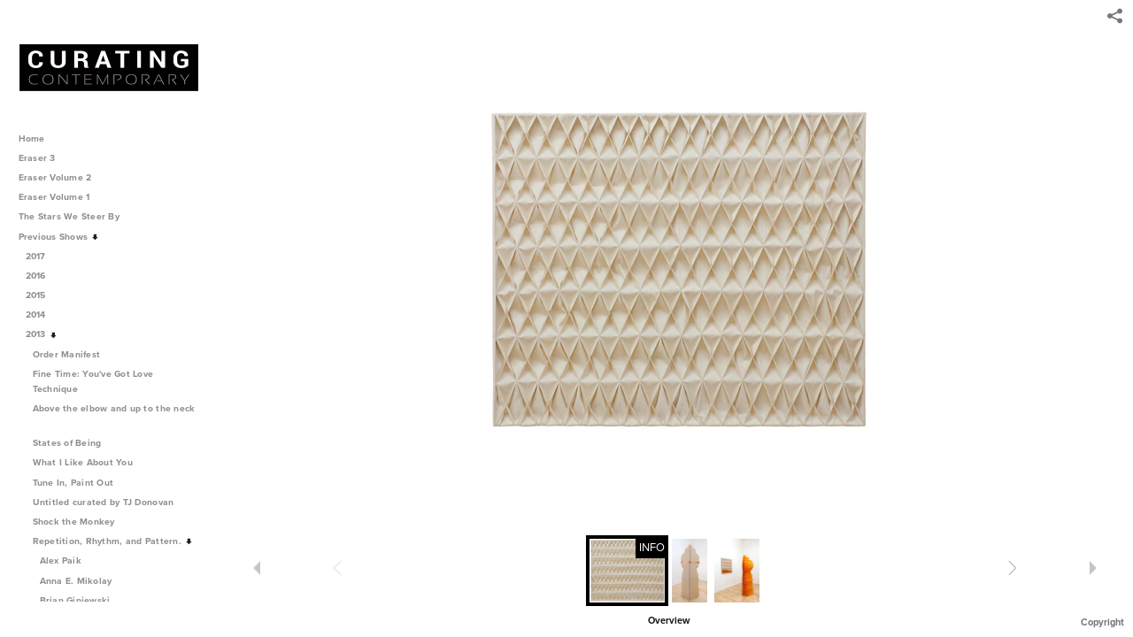

--- FILE ---
content_type: text/html; charset=UTF-8
request_url: http://curatingcontemporary.com/previous-shows/2013/repetition-rhythm-and-pattern/megan-cotts/
body_size: 395664
content:
<!DOCTYPE html>
<html lang="en">
	<head>
		<meta charset="utf-8">
		<title>Megan Cotts: Repetition, Rhythm, and Pattern.: 2013: Previous Shows: Curating Contemporary</title>
		<meta name="viewport" id="viewport" content="width=device-width, initial-scale=1.0" />
		<meta name="description" content="Curating Contemporary">
		<meta name="keywords" content="Curating Contemporary">
		<meta name="author" content="Neon Sky Creative Media System">
		<meta name="apple-mobile-web-app-capable" content="yes" />
		
		<!-- Schema.org Data -->
		<meta itemscope itemtype="http://schema.org/CreativeWork" />
		<meta itemprop="url" content="http://curatingcontemporary.com/previous-shows/2013/repetition-rhythm-and-pattern/megan-cotts/" />
		<meta itemprop="name" content="Megan Cotts" />
		<meta itemprop="headline" content="Megan Cotts: Repetition, Rhythm, and Pattern.: 2013: Previous Shows: Curating Contemporary" />
		<meta itemprop="description" content="Megan Cotts&amp;nbsp;Honeycombs, their historical and scientific significance, are the subject of Cotts&rsquo; work.  In 1901, in Halle, Germany, Hans Heilbrun and Samuel Pinner, manufacturers of decorative paper products, patented the expanded honeycomb structure and its production process. Samuel Pinner was Cotts&rsquo;s great-great-grandfather. &amp;nbsp;In a series of sculptures titled Honeycomb II, Cotts applies the alternate glue-line technique from the original company patents to thin tissue paper, cut into form.  The relay from template, inheritance, and progression is always -- and can only be -- an approximation, an amassing of successes and failures. Honeycomb II underlines both the access to information and the failure for complete transformation.&amp;nbsp;&amp;nbsp;" />
		<meta itemprop="image" content="http://storage.lightgalleries.net/4f88631c41914/images/1c.jpg" />

		<!-- Open Graph Data -->
		<meta property="og:url" content="http://curatingcontemporary.com/previous-shows/2013/repetition-rhythm-and-pattern/megan-cotts/" />
		<meta property="og:type" content="website" />
		<meta property="og:title" content="Megan Cotts" />
		<meta property="og:description" content="Megan Cotts&amp;nbsp;Honeycombs, their historical and scientific significance, are the subject of Cotts&rsquo; work.  In 1901, in Halle, Germany, Hans Heilbrun and Samuel Pinner, manufacturers of decorative paper products, patented the expanded honeycomb structure and its production process. Samuel Pinner was Cotts&rsquo;s great-great-grandfather. &amp;nbsp;In a series of sculptures titled Honeycomb II, Cotts applies the alternate glue-line technique from the original company patents to thin tissue paper, cut into form.  The relay from template, inheritance, and progression is always -- and can only be -- an approximation, an amassing of successes and failures. Honeycomb II underlines both the access to information and the failure for complete transformation.&amp;nbsp;&amp;nbsp;" />
		<meta property="og:image" content="http://storage.lightgalleries.net/4f88631c41914/images/1c.jpg" />

		<!-- Twitter Card Data -->
		<meta name="twitter:card" value="summary">
		<meta name="twitter:title" content="Megan Cotts">
		<meta name="twitter:description" content="Megan Cotts&amp;nbsp;Honeycombs, their historical and scientific significance, are the subject of Cotts&rsquo; work.  In 1901, in Halle, Germany, Hans Heilbrun and Samuel Pinner, manufacturers of d...">
		<meta name="twitter:image" content="http://storage.lightgalleries.net/4f88631c41914/images/1c.jpg">
        
        <script>
            // makes crawler html not visible before app load
            document.write('<style>body.noscript #content.noscript{display:none}</style>');
        </script>

		<!-- styles -->
		<style>
            /* define here to cover until css loads*/
            .hide-entry{display:none;}
        </style>
		<link href="http://site.neonsky.com/4.18.1-s3-fix/css/site.css" rel="stylesheet">
		
		<link href="http://site.neonsky.com/4.18.1-s3-fix/api/styles/guid/4f88631c41914/template/2/layout/53440/custom.css" rel="stylesheet">
		
	
			
		<!-- fallback thumb display for social media that does not use Open Graph -->
		<link href="http://storage.lightgalleries.net/4f88631c41914/images/1c.jpg" rel="image_src" />
			
    <!-- HTML5 shim and Respond.js IE8 support of HTML5 elements and media queries -->
    <!--[if lt IE 9]>
      <script src="https://oss.maxcdn.com/libs/html5shiv/3.6.2/html5shiv.js"></script>
      <script src="https://oss.maxcdn.com/libs/respond.js/1.3.0/respond.min.js"></script>
    <![endif]-->
				
	<!-- typekit -->
    		 <script type="text/javascript" src="http://use.typekit.net/ik/[base64].js"></script>
         <script type="text/javascript">try{Typekit.load();}catch(e){}</script>
			
	<meta property="og:image" content="http://cdn.lightgalleries.net/4f88631c41914/images/1_Dilg-1.jpg"/>        <!-- Google Analytics -->
<script>
(function(i,s,o,g,r,a,m){i['GoogleAnalyticsObject']=r;i[r]=i[r]||function(){
(i[r].q=i[r].q||[]).push(arguments)},i[r].l=1*new Date();a=s.createElement(o),
m=s.getElementsByTagName(o)[0];a.async=1;a.src=g;m.parentNode.insertBefore(a,m)
})(window,document,'script','//www.google-analytics.com/analytics.js','ga');
ga('create', 'UA-8652911-6', 'auto');
ga('send', 'pageview');
//var pageTracker;// tmp to try and get around undefined
</script>

<!-- End Google Analytics -->
 
	</head>
	
	<body class="noscript loading">
		
    <div id="container">
        <div id="content" class="noscript" role="main"> 
        <div id="column" class="noscript">   		
			<div id="header">	
				<div><span class="siteTitle">Curating Contemporary</span></div>
			</div>
            <div id="html-content" class="noscript">                        
				<article class="gallery-section">
    <h1 class="pageTitle">Previous Shows: 2013: Repetition, Rhythm, and Pattern.: Megan Cotts</h1>
	  			 <div id="category-details" class="text-section-content"><p class="alignCenter">Megan Cotts&nbsp;</p><p>Honeycombs, their historical and scientific significance, are the subject of Cotts’ work.  In 1901, in Halle, Germany, Hans Heilbrun and Samuel Pinner, manufacturers of decorative paper products, patented the expanded honeycomb structure and its production process. Samuel Pinner was Cotts’s great-great-grandfather. &nbsp;</p><p>In a series of sculptures titled Honeycomb II, Cotts applies the alternate glue-line technique from the original company patents to thin tissue paper, cut into form.  The relay from template, inheritance, and progression is always -- and can only be -- an approximation, an amassing of successes and failures. Honeycomb II underlines both the access to information and the failure for complete transformation.&nbsp;</p><p>&nbsp;</p></div>
	        <section class="gallery">
			<ul class="thumbs-grid">
							<li class="image-thumbnail">
					<a class="thumbnail-link" name="1c" href="http://curatingcontemporary.com/previous-shows/2013/repetition-rhythm-and-pattern/megan-cotts/1c" title="Honey, Honey">
						<img src="http://storage.lightgalleries.net/4f88631c41914/images/1c_thumb.jpg" width="118" height="100" alt="Canvas and thread100 cm. x 85 cm. x 6 cm. " />	
					</a>
				</li>
							<li class="image-thumbnail">
					<a class="thumbnail-link" name="3c" href="http://curatingcontemporary.com/previous-shows/2013/repetition-rhythm-and-pattern/megan-cotts/3c" title="I Love You Helen (back)">
						<img src="http://storage.lightgalleries.net/4f88631c41914/images/3c_thumb.jpg" width="56" height="100" alt="Paper, glue, wood, copper 200 cm. x 50 cm. x 85cm" />	
					</a>
				</li>
							<li class="image-thumbnail">
					<a class="thumbnail-link" name="2c" href="http://curatingcontemporary.com/previous-shows/2013/repetition-rhythm-and-pattern/megan-cotts/2c" title="Honeycomb II (installation)French Patent No. 34456">
						<img src="http://storage.lightgalleries.net/4f88631c41914/images/2c_thumb.jpg" width="71" height="100" alt="Canvas thread and dye85 cm. x 90 cm. x 7cm" />	
					</a>
				</li>
						</ul>													
		</section>
		</article>
				
				<div id="allCategoryLinks">
    <ul><li ><a href="/home/">Home</a></li><li ><a href="/eraser-3/">Eraser 3</a></li><li ><a href="/eraser-volume-2/">Eraser Volume 2</a></li><li ><a href="/eraser-volume-1/">Eraser Volume 1 </a></li><li class="parent active"><span>The Stars We Steer By</span><ul><li ><a href="/the-stars-we-steer-by/the-stars-we-steer-by/">The Stars We Steer By</a></li><li class="parent active"><span>Day</span><ul><li ><a href="/the-stars-we-steer-by/day/mandy-rogers-horton/">Mandy Rogers Horton</a></li><li ><a href="/the-stars-we-steer-by/day/brandon-donahue/">Brandon Donahue</a></li><li ><a href="/the-stars-we-steer-by/day/kristi-hargrove/">Kristi Hargrove</a></li></ul></li><li class="parent active"><span>Night</span><ul><li ><a href="/the-stars-we-steer-by/night/jane-fox-hipple/">Jane Fox Hipple</a></li><li ><a href="/the-stars-we-steer-by/night/matt-christy/">Matt Christy</a></li><li ><a href="/the-stars-we-steer-by/night/eleanor-aldrich/">Eleanor Aldrich</a></li></ul></li><li class="parent active"><span>Space</span><ul><li ><a href="/the-stars-we-steer-by/space/sarah-boyts-yoder/">Sarah Boyts Yoder</a></li><li ><a href="/the-stars-we-steer-by/space/hamlett-dobbins/">Hamlett Dobbins</a></li><li ><a href="/the-stars-we-steer-by/space/desmond-lewis/">Desmond Lewis</a></li></ul></li></ul></li><li class="parent active"><span>Previous Shows</span><ul><li class="parent active"><span>2017</span><ul><li class="parent active"><span>A Room With A View (curated by Lauren Whearty)</span><ul><li ><a href="/previous-shows/2017/a-room-with-a-view-curated-by-lauren-whearty/essay/">Essay</a></li><li ><a href="/previous-shows/2017/a-room-with-a-view-curated-by-lauren-whearty/aubrey-levinthal/">Aubrey Levinthal</a></li><li ><a href="/previous-shows/2017/a-room-with-a-view-curated-by-lauren-whearty/dustin-metz/">Dustin Metz</a></li><li ><a href="/previous-shows/2017/a-room-with-a-view-curated-by-lauren-whearty/kelly-mcraven/">Kelly McRaven</a></li><li ><a href="/previous-shows/2017/a-room-with-a-view-curated-by-lauren-whearty/jason-mones/">Jason Mones</a></li><li ><a href="/previous-shows/2017/a-room-with-a-view-curated-by-lauren-whearty/george-rush/">George Rush</a></li><li ><a href="/previous-shows/2017/a-room-with-a-view-curated-by-lauren-whearty/emil-robinson/">Emil Robinson</a></li><li ><a href="/previous-shows/2017/a-room-with-a-view-curated-by-lauren-whearty/jennifer-packer/">Jennifer Packer</a></li><li ><a href="/previous-shows/2017/a-room-with-a-view-curated-by-lauren-whearty/catherine-haggarty/">Catherine Haggarty</a></li></ul></li><li class="parent active"><span>Overlaid and Underpinned, curated by Anthony Falcetta</span><ul><li ><a href="/previous-shows/2017/overlaid-and-underpinned-curated-by-anthony-falcetta/essay--overlaid-underpinned/">             Essay: Overlaid & Underpinned</a></li><li ><a href="/previous-shows/2017/overlaid-and-underpinned-curated-by-anthony-falcetta/paolo-arao/">Paolo Arao</a></li><li ><a href="/previous-shows/2017/overlaid-and-underpinned-curated-by-anthony-falcetta/anthony-falcetta/">Anthony Falcetta</a></li><li ><a href="/previous-shows/2017/overlaid-and-underpinned-curated-by-anthony-falcetta/tim-hallinan/">Tim Hallinan</a></li><li ><a href="/previous-shows/2017/overlaid-and-underpinned-curated-by-anthony-falcetta/vanessa-irzyk/">Vanessa Irzyk</a></li><li ><a href="/previous-shows/2017/overlaid-and-underpinned-curated-by-anthony-falcetta/kevin-lucey/">Kevin Lucey</a></li><li ><a href="/previous-shows/2017/overlaid-and-underpinned-curated-by-anthony-falcetta/samnang-riebe/">Samnang Riebe</a></li></ul></li><li class="parent active"><span> Aporia (curated by Mary DeVincentis Herzog</span><ul><li ><a href="/previous-shows/2017/aporia-curated-by-mary-devincentis-herzog/peter-burns/">Peter Burns</a></li><li ><a href="/previous-shows/2017/aporia-curated-by-mary-devincentis-herzog/frankie-gardiner/">Frankie Gardiner</a></li><li ><a href="/previous-shows/2017/aporia-curated-by-mary-devincentis-herzog/brenda-goodman/">Brenda Goodman</a></li><li ><a href="/previous-shows/2017/aporia-curated-by-mary-devincentis-herzog/kerry-law/">Kerry Law</a></li><li ><a href="/previous-shows/2017/aporia-curated-by-mary-devincentis-herzog/danny-licul/">Danny Licul</a></li><li ><a href="/previous-shows/2017/aporia-curated-by-mary-devincentis-herzog/denise-sfraga/">Denise Sfraga</a></li><li ><a href="/previous-shows/2017/aporia-curated-by-mary-devincentis-herzog/john-smiddy/">John Smiddy</a></li><li ><a href="/previous-shows/2017/aporia-curated-by-mary-devincentis-herzog/aporia-exhibition-statement/">Aporia Exhibition Statement</a></li><li ><a href="/previous-shows/2017/aporia-curated-by-mary-devincentis-herzog/curator--mary-devincentis/">Curator: Mary DeVincentis</a></li></ul></li></ul></li><li class="parent active"><span>2016</span><ul><li class="parent active"><span>Fiction (With Only Daylight Between Us) .v2</span><ul><li ><a href="/previous-shows/2016/fiction-with-only-daylight-between-us-v2/fiction-with-only-daylight-between-us-v2/">Fiction (With Only Daylight Between Us) .v2</a></li><li ><a href="http://www.curatingcontemporary.com/Fictionv.2.pdf">Artists</a></li></ul></li><li class="parent active"><span>Steve Gibson</span><ul><li ><a href="/previous-shows/2016/steve-gibson/steve-gibson/">Steve Gibson</a></li><li ><a href="http://curatingcontemporary.com/blog/2016/07/28/in-conversation-with-steve-gibson/" target="_blank">Interview</a></li></ul></li><li class="parent active"><span>Making a World: Mud Castles and Strange Wild Places</span><ul><li ><a href="/previous-shows/2016/making-a-world--mud-castles-and-strange-wild-places/susan-carr/">Susan Carr</a></li><li ><a href="/previous-shows/2016/making-a-world--mud-castles-and-strange-wild-places/an-interview/">An Interview</a></li></ul></li><li class="parent active"><span>Open Pomegranate</span><ul><li ><a href="/previous-shows/2016/open-pomegranate/thibaud-thiercelin/">Thibaud Thiercelin</a></li><li ><a href="/previous-shows/2016/open-pomegranate/melanie-parke/">Melanie Parke</a></li><li ><a href="/previous-shows/2016/open-pomegranate/mary-devincentis/">Mary DeVincentis</a></li><li ><a href="/previous-shows/2016/open-pomegranate/farrell-brickhouse/">Farrell Brickhouse</a></li><li ><a href="/previous-shows/2016/open-pomegranate/katelyn-eichwald/">Katelyn Eichwald</a></li><li ><a href="/previous-shows/2016/open-pomegranate/shaun-ellison/">Shaun Ellison</a></li><li ><a href="/previous-shows/2016/open-pomegranate/richard-kooyman/">Richard Kooyman</a></li><li ><a href="/previous-shows/2016/open-pomegranate/elaine-mari/">Elaine Mari</a></li><li ><a href="/previous-shows/2016/open-pomegranate/sarah-nesbit/">Sarah Nesbit</a></li><li ><a href="/previous-shows/2016/open-pomegranate/kyle-staver/">Kyle Staver</a></li><li ><a href="/previous-shows/2016/open-pomegranate/essay/">Essay</a></li></ul></li></ul></li><li class="parent active"><span>2015</span><ul><li class="parent active"><span>The Player's Dinner</span><ul><li ><a href="/previous-shows/2015/the-players-dinner/intro/">Intro</a></li><li ><a href="/previous-shows/2015/the-players-dinner/essay/">Essay</a></li><li ><a href="/previous-shows/2015/the-players-dinner/curator/">Curator</a></li><li ><a href="/previous-shows/2015/the-players-dinner/david-humphrey/">David Humphrey</a></li><li ><a href="/previous-shows/2015/the-players-dinner/joshua-bienko/">Joshua Bienko</a></li><li ><a href="/previous-shows/2015/the-players-dinner/katherine-bradford/">Katherine Bradford</a></li><li ><a href="/previous-shows/2015/the-players-dinner/caroline-chandler-wells/">Caroline Chandler Wells</a></li><li ><a href="/previous-shows/2015/the-players-dinner/jaqueline-cedar/">Jaqueline Cedar</a></li><li ><a href="/previous-shows/2015/the-players-dinner/rebecca-morgan/">Rebecca Morgan</a></li><li ><a href="/previous-shows/2015/the-players-dinner/matt-bolinger/">Matt Bolinger</a></li><li ><a href="/previous-shows/2015/the-players-dinner/vicki-sher/">Vicki Sher</a></li><li ><a href="/previous-shows/2015/the-players-dinner/lauren-whearty/">Lauren Whearty</a></li><li ><a href="/previous-shows/2015/the-players-dinner/andry-cross/">Andry Cross</a></li><li ><a href="/previous-shows/2015/the-players-dinner/austin--furtake-cole/">Austin  Furtake Cole</a></li><li ><a href="/previous-shows/2015/the-players-dinner/paul-gagner/">Paul Gagner</a></li><li ><a href="/previous-shows/2015/the-players-dinner/summer-wheat/">Summer Wheat</a></li></ul></li><li class="parent active"><span>We Play So Hard At Being Human</span><ul><li ><a href="/previous-shows/2015/we-play-so-hard-at-being-human/introduction/">Introduction</a></li><li ><a href="/previous-shows/2015/we-play-so-hard-at-being-human/sarah-granett/">Sarah Granett</a></li><li ><a href="/previous-shows/2015/we-play-so-hard-at-being-human/ahna-serendren/">Ahna Serendren</a></li><li ><a href="/previous-shows/2015/we-play-so-hard-at-being-human/maria-theresa-barbist/">Maria Theresa Barbist</a></li><li ><a href="/previous-shows/2015/we-play-so-hard-at-being-human/cassidy-garbutt/">Cassidy Garbutt</a></li><li ><a href="/previous-shows/2015/we-play-so-hard-at-being-human/about-the-artist/">About the Artist</a></li><li ><a href="/previous-shows/2015/we-play-so-hard-at-being-human/curator/">Curator</a></li></ul></li><li class="parent active"><span>Decisons curated by Polly Shindler</span><ul><li ><a href="/previous-shows/2015/decisons-curated-by-polly-shindler/decisions/">DECISIONS</a></li></ul></li><li class="parent active"><span>Search Party</span><ul><li ><a href="/previous-shows/2015/search-party/essay--search-party/">Essay: Search Party</a></li><li ><a href="/previous-shows/2015/search-party/jennnifer-turnage/">Jennnifer Turnage</a></li><li ><a href="/previous-shows/2015/search-party/seren-moran/">Seren Moran</a></li><li ><a href="/previous-shows/2015/search-party/ruth-freeman/">Ruth Freeman</a></li><li ><a href="/previous-shows/2015/search-party/curator--kimberly-rowe/">Curator: Kimberly Rowe</a></li></ul></li><li class="parent active"><span>The Julies and Julia Show</span><ul><li ><a href="/previous-shows/2015/the-julies-and-julia-show/julie-alexander/">Julie Alexander</a></li><li ><a href="/previous-shows/2015/the-julies-and-julia-show/julie-torres/">Julie Torres</a></li><li ><a href="/previous-shows/2015/the-julies-and-julia-show/julie-alpert/">Julie Alpert</a></li><li ><a href="/previous-shows/2015/the-julies-and-julia-show/julia-freeman/">Julia Freeman</a></li></ul></li><li class="parent active"><span>Significant Details</span><ul><li ><a href="/previous-shows/2015/significant-details/aryia-martin/">Aryia Martin</a></li><li ><a href="/previous-shows/2015/significant-details/christy-singleton/">Christy Singleton</a></li><li ><a href="/previous-shows/2015/significant-details/valerie-corradetti/">Valerie Corradetti</a></li><li ><a href="/previous-shows/2015/significant-details/jenny-fine/">Jenny Fine</a></li><li ><a href="/previous-shows/2015/significant-details/jooyoung-choi/">JooYoung Choi</a></li><li ><a href="/previous-shows/2015/significant-details/nina-schwanse/">Nina Schwanse</a></li></ul></li><li class="parent active"><span>Chill, Zen, Funk, & Twang</span><ul><li ><a href="/previous-shows/2015/chill-zen-funk-twang/introduction--czf-t/">Introduction: C,Z,F & T</a></li><li class="parent active"><span>Chill, Zen, Funk & Twang I</span><ul><li ><a href="/previous-shows/2015/chill-zen-funk-twang/chill-zen-funk-twang-i/ian-white-williams/">Ian White Williams</a></li><li ><a href="/previous-shows/2015/chill-zen-funk-twang/chill-zen-funk-twang-i/gabriel-luis-perez/">Gabriel Luis Perez</a></li><li ><a href="/previous-shows/2015/chill-zen-funk-twang/chill-zen-funk-twang-i/jessica-simorte/">Jessica Simorte</a></li><li ><a href="/previous-shows/2015/chill-zen-funk-twang/chill-zen-funk-twang-i/paul-nagle/">Paul Nagle</a></li><li ><a href="/previous-shows/2015/chill-zen-funk-twang/chill-zen-funk-twang-i/william-lawer/">William Lawer</a></li><li ><a href="/previous-shows/2015/chill-zen-funk-twang/chill-zen-funk-twang-i/lyle-carbajal/">Lyle Carbajal</a></li><li ><a href="/previous-shows/2015/chill-zen-funk-twang/chill-zen-funk-twang-i/tom-duimtra/">Tom Duimtra</a></li><li ><a href="/previous-shows/2015/chill-zen-funk-twang/chill-zen-funk-twang-i/david-myrvold/">David Myrvold</a></li><li ><a href="/previous-shows/2015/chill-zen-funk-twang/chill-zen-funk-twang-i/lori-ott/">Lori Ott</a></li><li ><a href="/previous-shows/2015/chill-zen-funk-twang/chill-zen-funk-twang-i/jason-rohlf/">Jason Rohlf</a></li></ul></li><li class="parent active"><span>Chill, Zen, Funk & Twang II</span><ul><li ><a href="/previous-shows/2015/chill-zen-funk-twang/chill-zen-funk-twang-ii/david-pollack/">David Pollack</a></li><li ><a href="/previous-shows/2015/chill-zen-funk-twang/chill-zen-funk-twang-ii/melissa-jean-gibson/">Melissa Jean Gibson</a></li><li ><a href="/previous-shows/2015/chill-zen-funk-twang/chill-zen-funk-twang-ii/james-lambert/">James Lambert</a></li><li ><a href="/previous-shows/2015/chill-zen-funk-twang/chill-zen-funk-twang-ii/rosaire-appel/">Rosaire Appel</a></li><li ><a href="/previous-shows/2015/chill-zen-funk-twang/chill-zen-funk-twang-ii/brian-edmonds/">Brian Edmonds</a></li><li ><a href="/previous-shows/2015/chill-zen-funk-twang/chill-zen-funk-twang-ii/max-manning/">Max Manning</a></li><li ><a href="/previous-shows/2015/chill-zen-funk-twang/chill-zen-funk-twang-ii/nick-depirro/">Nick DePirro</a></li><li ><a href="/previous-shows/2015/chill-zen-funk-twang/chill-zen-funk-twang-ii/stephen-b-macinnis/">Stephen B. Macinnis</a></li><li ><a href="/previous-shows/2015/chill-zen-funk-twang/chill-zen-funk-twang-ii/adams-puryear/">Adams Puryear</a></li><li ><a href="/previous-shows/2015/chill-zen-funk-twang/chill-zen-funk-twang-ii/julie-alexander/">Julie Alexander</a></li></ul></li><li class="parent active"><span>Chill, Zen, Funk, & Twang III</span><ul><li ><a href="/previous-shows/2015/chill-zen-funk-twang/chill-zen-funk-twang-iii/helen-o-leary/">Helen O' Leary</a></li><li ><a href="/previous-shows/2015/chill-zen-funk-twang/chill-zen-funk-twang-iii/john-mckie/">John McKie</a></li><li ><a href="/previous-shows/2015/chill-zen-funk-twang/chill-zen-funk-twang-iii/julon-pinkston/">Julon Pinkston</a></li><li ><a href="/previous-shows/2015/chill-zen-funk-twang/chill-zen-funk-twang-iii/ludovic-dervillez/">Ludovic Dervillez</a></li><li ><a href="/previous-shows/2015/chill-zen-funk-twang/chill-zen-funk-twang-iii/cyndy-goldman/">Cyndy Goldman</a></li><li ><a href="/previous-shows/2015/chill-zen-funk-twang/chill-zen-funk-twang-iii/mandy-lyn-ford/">Mandy Lyn Ford</a></li><li ><a href="/previous-shows/2015/chill-zen-funk-twang/chill-zen-funk-twang-iii/james-prez/">James Prez</a></li><li ><a href="/previous-shows/2015/chill-zen-funk-twang/chill-zen-funk-twang-iii/julie-torres/">Julie Torres</a></li><li ><a href="/previous-shows/2015/chill-zen-funk-twang/chill-zen-funk-twang-iii/tim-schwartz/">Tim Schwartz</a></li><li ><a href="/previous-shows/2015/chill-zen-funk-twang/chill-zen-funk-twang-iii/david-t-miller/">David T Miller</a></li></ul></li></ul></li></ul></li><li class="parent active"><span>2014</span><ul><li class="parent active"><span>Soft Eyes</span><ul><li ><a href="/previous-shows/2014/soft-eyes/statement/">Statement</a></li><li ><a href="/previous-shows/2014/soft-eyes/katy-fischer/">Katy Fischer</a></li><li ><a href="/previous-shows/2014/soft-eyes/john-dilg/">John Dilg</a></li><li ><a href="/previous-shows/2014/soft-eyes/richard-rezac/">Richard Rezac</a></li><li ><a href="/previous-shows/2014/soft-eyes/travis-head/">Travis Head</a></li><li ><a href="/previous-shows/2014/soft-eyes/leah-raintree/">Leah Raintree</a></li><li ><a href="/previous-shows/2014/soft-eyes/andy-moon-wilson/">Andy Moon Wilson</a></li><li ><a href="/previous-shows/2014/soft-eyes/douglas-degges/">Douglas Degges</a></li><li ><a href="/previous-shows/2014/soft-eyes/julia-fish/">Julia Fish</a></li><li ><a href="/previous-shows/2014/soft-eyes/scott-ingram/">Scott Ingram</a></li><li ><a href="/previous-shows/2014/soft-eyes/hamlett-dobbins/">Hamlett Dobbins</a></li><li ><a href="/previous-shows/2014/soft-eyes/amy-pleasant/">Amy Pleasant</a></li></ul></li><li class="parent active"><span>Viewing Surface</span><ul><li ><a href="/previous-shows/2014/viewing-surface/joy-curtis/">Joy Curtis</a></li><li ><a href="/previous-shows/2014/viewing-surface/meg-lipke/">Meg Lipke</a></li><li ><a href="/previous-shows/2014/viewing-surface/mike-olin/">Mike Olin</a></li><li ><a href="/previous-shows/2014/viewing-surface/carolyn-salas/">Carolyn Salas</a></li><li ><a href="/previous-shows/2014/viewing-surface/curator--sophia-alexandrov/">Curator: Sophia Alexandrov</a></li><li ><a href="/previous-shows/2014/viewing-surface/curatorial-statement/">Curatorial Statement</a></li></ul></li><li class="parent active"><span>By Pleasure of Doing</span><ul><li ><a href="/previous-shows/2014/by-pleasure-of-doing/alex-paik/">Alex Paik</a></li><li ><a href="/previous-shows/2014/by-pleasure-of-doing/brian-edmonds/">Brian Edmonds</a></li><li ><a href="/previous-shows/2014/by-pleasure-of-doing/emre-kocagil/">Emre Kocagil</a></li><li ><a href="/previous-shows/2014/by-pleasure-of-doing/ernesto-canovas/">Ernesto Canovas</a></li><li ><a href="/previous-shows/2014/by-pleasure-of-doing/gracjana-rejmer/">Gracjana Rejmer</a></li><li ><a href="/previous-shows/2014/by-pleasure-of-doing/ivelisse-jimenez/">Ivelisse Jimenez</a></li><li ><a href="/previous-shows/2014/by-pleasure-of-doing/jessica-simorte/">Jessica Simorte</a></li><li ><a href="/previous-shows/2014/by-pleasure-of-doing/juan-alberto-negroni/">Juan Alberto Negroni</a></li><li ><a href="/previous-shows/2014/by-pleasure-of-doing/lauri-hopkins/">Lauri Hopkins</a></li><li ><a href="/previous-shows/2014/by-pleasure-of-doing/max-manning/">Max Manning</a></li><li ><a href="/previous-shows/2014/by-pleasure-of-doing/nayda-collazo-llorens/">Nayda Collazo-Llorens</a></li><li ><a href="/previous-shows/2014/by-pleasure-of-doing/nora-maite-nieves/">Nora Maite Nieves</a></li><li ><a href="/previous-shows/2014/by-pleasure-of-doing/pedro-fortunato-velasquez/">Pedro Fortunato-Velasquez</a></li><li ><a href="/previous-shows/2014/by-pleasure-of-doing/sebastian-vallejo/">Sebastian Vallejo</a></li><li ><a href="/previous-shows/2014/by-pleasure-of-doing/roberto-marquez/">Roberto Marquez</a></li><li ><a href="/previous-shows/2014/by-pleasure-of-doing/video/">Video</a></li><li ><a href="/previous-shows/2014/by-pleasure-of-doing/installation-views/">Installation Views</a></li><li ><a href="http://curatingcontemporary.com/casualist.pdf" target="_blank">Essay</a></li></ul></li><li class="parent active"><span>One Plus One is One </span><ul><li ><a href="/previous-shows/2014/one-plus-one-is-one/statement/">Statement</a></li></ul></li><li class="parent active"><span>“Mind’s Eye (or, Ten Ways to Float)”</span><ul><li ><a href="/previous-shows/2014/%E2%80%9Cmind%E2%80%99s-eye-or-ten-ways-to-float%E2%80%9D/introduction/">Introduction</a></li><li ><a href="/previous-shows/2014/%E2%80%9Cmind%E2%80%99s-eye-or-ten-ways-to-float%E2%80%9D/andrea-belag/">Andrea Belag</a></li><li ><a href="/previous-shows/2014/%E2%80%9Cmind%E2%80%99s-eye-or-ten-ways-to-float%E2%80%9D/emily-berger/">Emily Berger</a></li><li ><a href="/previous-shows/2014/%E2%80%9Cmind%E2%80%99s-eye-or-ten-ways-to-float%E2%80%9D/rick-briggs/">Rick Briggs</a></li><li ><a href="/previous-shows/2014/%E2%80%9Cmind%E2%80%99s-eye-or-ten-ways-to-float%E2%80%9D/denise-gale/">Denise Gale</a></li><li ><a href="/previous-shows/2014/%E2%80%9Cmind%E2%80%99s-eye-or-ten-ways-to-float%E2%80%9D/elizabeth-gilflen/">Elizabeth Gilflen</a></li><li ><a href="/previous-shows/2014/%E2%80%9Cmind%E2%80%99s-eye-or-ten-ways-to-float%E2%80%9D/zachary-keeting/">Zachary Keeting</a></li><li ><a href="/previous-shows/2014/%E2%80%9Cmind%E2%80%99s-eye-or-ten-ways-to-float%E2%80%9D/victor-kord/">Victor Kord</a></li><li ><a href="/previous-shows/2014/%E2%80%9Cmind%E2%80%99s-eye-or-ten-ways-to-float%E2%80%9D/paul-pagk/">Paul Pagk</a></li><li ><a href="/previous-shows/2014/%E2%80%9Cmind%E2%80%99s-eye-or-ten-ways-to-float%E2%80%9D/anne-russinof/">Anne Russinof</a></li><li ><a href="/previous-shows/2014/%E2%80%9Cmind%E2%80%99s-eye-or-ten-ways-to-float%E2%80%9D/susan-wanklyn/">Susan Wanklyn</a></li></ul></li><li class="parent active"><span>Image After</span><ul><li ><a href="/previous-shows/2014/image-after/image-after/">Image After</a></li><li ><a href="http://taliashulze.com/home.html" target="_blank">Curated by Talia Shulze</a></li></ul></li><li class="parent active"><span>Run Into Yourself</span><ul><li ><a href="/previous-shows/2014/run-into-yourself/alan-van-every/">Alan Van Every</a></li><li ><a href="/previous-shows/2014/run-into-yourself/fran-oneill/">Fran O'Neill</a></li><li ><a href="/previous-shows/2014/run-into-yourself/hk-zamani/">HK Zamani</a></li><li ><a href="/previous-shows/2014/run-into-yourself/jasmine-justice/">Jasmine Justice</a></li><li ><a href="/previous-shows/2014/run-into-yourself/patrick-fitzgerald/">Patrick Fitzgerald</a></li><li ><a href="/previous-shows/2014/run-into-yourself/sangram-majumdar/">Sangram Majumdar</a></li></ul></li><li class="parent active"><span>Fresh as Form</span><ul><li ><a href="/previous-shows/2014/fresh-as-form/essay/">Essay</a></li><li ><a href="/previous-shows/2014/fresh-as-form/aubrey-levinthal/">Aubrey Levinthal</a></li><li ><a href="/previous-shows/2014/fresh-as-form/virva-hinnemo/">Virva Hinnemo</a></li><li ><a href="/previous-shows/2014/fresh-as-form/lauren-garvey/">Lauren Garvey</a></li><li ><a href="/previous-shows/2014/fresh-as-form/judith-farr/">Judith Farr</a></li><li ><a href="/previous-shows/2014/fresh-as-form/derrick-quevedo/">Derrick Quevedo</a></li><li ><a href="/previous-shows/2014/fresh-as-form/melanie-parke/">Melanie Parke</a></li></ul></li><li class="parent active"><span>The Thing of It Is (curated by Steve Gibson)</span><ul><li ><a href="/previous-shows/2014/the-thing-of-it-is-curated-by-steve-gibson/peter-shear/">Peter Shear</a></li><li ><a href="/previous-shows/2014/the-thing-of-it-is-curated-by-steve-gibson/ben-pritchard/">Ben Pritchard</a></li><li ><a href="/previous-shows/2014/the-thing-of-it-is-curated-by-steve-gibson/steve-gibson/">Steve Gibson</a></li><li ><a href="/previous-shows/2014/the-thing-of-it-is-curated-by-steve-gibson/john-mills/">John Mills</a></li><li ><a href="/previous-shows/2014/the-thing-of-it-is-curated-by-steve-gibson/richard-hull/">Richard Hull</a></li><li ><a href="/previous-shows/2014/the-thing-of-it-is-curated-by-steve-gibson/carlson-hatton/">Carlson Hatton</a></li><li ><a href="/previous-shows/2014/the-thing-of-it-is-curated-by-steve-gibson/the-thing-of-it-is-essay/">The Thing of It Is. (Essay)</a></li></ul></li><li class="parent active"><span>Remote Viewing</span><ul><li ><a href="/previous-shows/2014/remote-viewing/essay/">Essay</a></li><li ><a href="/previous-shows/2014/remote-viewing/charles-ladson/">Charles Ladson</a></li><li ><a href="/previous-shows/2014/remote-viewing/emil-robinson/">Emil Robinson</a></li><li ><a href="/previous-shows/2014/remote-viewing/hanneline-r%C3%B8geberg/">Hanneline Røgeberg</a></li><li ><a href="/previous-shows/2014/remote-viewing/kim-dorland/">Kim Dorland</a></li><li ><a href="/previous-shows/2014/remote-viewing/mira-gerard/">Mira Gerard</a></li><li ><a href="/previous-shows/2014/remote-viewing/sara-vide-ericson/">Sara-Vide Ericson</a></li><li ><a href="/previous-shows/2014/remote-viewing/minna-komi/">Minna Komi</a></li></ul></li></ul></li><li class="parent active"><span>2013</span><ul><li class="parent active"><span>Order Manifest</span><ul><li ><a href="/previous-shows/2013/order-manifest/dale-mcneil/">Dale McNeil</a></li><li ><a href="/previous-shows/2013/order-manifest/essay/">Essay</a></li><li ><a href="/previous-shows/2013/order-manifest/about-the-artist/">About the Artist</a></li><li ><a href="/previous-shows/2013/order-manifest/about-the-curator/">About the Curator</a></li></ul></li><li class="parent active"><span>Fine Time: You've Got Love Technique</span><ul><li ><a href="/previous-shows/2013/fine-time--youve-got-love-technique/alexander-kroll/">Alexander Kroll</a></li><li ><a href="/previous-shows/2013/fine-time--youve-got-love-technique/benjamin-gardner/">Benjamin Gardner</a></li><li ><a href="/previous-shows/2013/fine-time--youve-got-love-technique/bret-slater/">Bret Slater</a></li><li ><a href="/previous-shows/2013/fine-time--youve-got-love-technique/geoffrey-todd-smith/">Geoffrey Todd Smith</a></li><li ><a href="/previous-shows/2013/fine-time--youve-got-love-technique/jason-karolak/">Jason Karolak</a></li><li ><a href="/previous-shows/2013/fine-time--youve-got-love-technique/michael-wille/">Michael Wille</a></li><li ><a href="/previous-shows/2013/fine-time--youve-got-love-technique/curator--jeffrey-cortland-jones/">Curator: Jeffrey Cortland Jones</a></li></ul></li><li class="parent active"><span>Above the elbow and up to the neck</span><ul><li ><a href="/previous-shows/2013/above-the-elbow-and-up-to-the-neck/jason-stopa/">Jason Stopa</a></li><li ><a href="/previous-shows/2013/above-the-elbow-and-up-to-the-neck/joshua-aster/">Joshua Aster</a></li><li ><a href="/previous-shows/2013/above-the-elbow-and-up-to-the-neck/lia-lowenthal/">Lia Lowenthal</a></li><li ><a href="/previous-shows/2013/above-the-elbow-and-up-to-the-neck/curator---jaqueline-cedar/">Curator - Jaqueline Cedar</a></li><li ><a href="/previous-shows/2013/above-the-elbow-and-up-to-the-neck/essay/">Essay</a></li></ul></li><li class="parent active"><span>States of Being</span><ul><li ><a href="/previous-shows/2013/states-of-being/jennifer-wynne-reeves/">Jennifer Wynne Reeves</a></li><li ><a href="/previous-shows/2013/states-of-being/david-mc-donald/">David Mc Donald</a></li><li ><a href="/previous-shows/2013/states-of-being/sabine-tress/">Sabine Tress</a></li><li ><a href="/previous-shows/2013/states-of-being/julie-torres/">Julie Torres</a></li><li ><a href="/previous-shows/2013/states-of-being/valerie-brennan/">Valerie Brennan</a></li><li ><a href="/previous-shows/2013/states-of-being/lucy-mink-covello/">Lucy Mink Covello</a></li><li ><a href="/previous-shows/2013/states-of-being/mira-gerard/">Mira Gerard</a></li><li ><a href="/previous-shows/2013/states-of-being/rebecca-campbell/">Rebecca Campbell</a></li><li ><a href="/previous-shows/2013/states-of-being/julia-schwartz/">Julia Schwartz</a></li><li ><a href="/previous-shows/2013/states-of-being/essay/">Essay</a></li></ul></li><li class="parent active"><span>What I Like About You</span><ul><li ><a href="/previous-shows/2013/what-i-like-about-you/what-i-like-about-you/">What I Like About You</a></li></ul></li><li class="parent active"><span>Tune In, Paint Out</span><ul><li ><a href="/previous-shows/2013/tune-in-paint-out/tune-in-paint-out-essay/">Tune In, Paint Out (Essay)</a></li><li ><a href="/previous-shows/2013/tune-in-paint-out/john-fields/">John Fields</a></li><li ><a href="/previous-shows/2013/tune-in-paint-out/anoka-faruqee/">Anoka Faruqee</a></li><li ><a href="/previous-shows/2013/tune-in-paint-out/florian-heinke/">Florian Heinke</a></li><li ><a href="/previous-shows/2013/tune-in-paint-out/scott-stack/">Scott Stack</a></li><li ><a href="/previous-shows/2013/tune-in-paint-out/brian-bishop/">Brian Bishop</a></li></ul></li><li ><a href="/previous-shows/2013/untitled-curated-by-tj-donovan/">Untitled curated by TJ Donovan</a></li><li ><a href="/previous-shows/2013/shock-the-monkey/">Shock the Monkey</a></li><li class="parent active"><span>Repetition, Rhythm, and Pattern.</span><ul><li ><a href="/previous-shows/2013/repetition-rhythm-and-pattern/alex-paik/">Alex Paik</a></li><li ><a href="/previous-shows/2013/repetition-rhythm-and-pattern/anna-e-mikolay/">Anna E. Mikolay</a></li><li ><a href="/previous-shows/2013/repetition-rhythm-and-pattern/brian-giniewski/">Brian Giniewski</a></li><li ><a href="/previous-shows/2013/repetition-rhythm-and-pattern/corey-escoto/">Corey Escoto</a></li><li ><a href="/previous-shows/2013/repetition-rhythm-and-pattern/crystal-gregory/">Crystal Gregory</a></li><li ><a href="/previous-shows/2013/repetition-rhythm-and-pattern/helen-o%E2%80%99leary/">Helen O’Leary</a></li><li ><a href="/previous-shows/2013/repetition-rhythm-and-pattern/kate-mcgraw/">Kate McGraw</a></li><li ><a href="/previous-shows/2013/repetition-rhythm-and-pattern/kim-beck/">Kim Beck</a></li><li ><a href="/previous-shows/2013/repetition-rhythm-and-pattern/lilly-zuckerman/">Lilly Zuckerman</a></li><li class="active"><a href="/previous-shows/2013/repetition-rhythm-and-pattern/megan-cotts/">Megan Cotts</a></li><li ><a href="/previous-shows/2013/repetition-rhythm-and-pattern/curator--lindsey-landfried/">Curator: Lindsey Landfried</a></li></ul></li><li class="parent active"><span>Meta Vista</span><ul><li class="parent active"><span>Meta Vista</span><ul><li ><a href="/previous-shows/2013/meta-vista/meta-vista/rachel-beach/">Rachel Beach</a></li><li ><a href="/previous-shows/2013/meta-vista/meta-vista/paul-behnke/">Paul Behnke</a></li><li ><a href="/previous-shows/2013/meta-vista/meta-vista/vincent-como/">Vincent Como</a></li><li ><a href="/previous-shows/2013/meta-vista/meta-vista/matthew-neil-gehring/">Matthew Neil Gehring</a></li><li ><a href="/previous-shows/2013/meta-vista/meta-vista/beth-gilfilen/">Beth Gilfilen</a></li><li ><a href="/previous-shows/2013/meta-vista/meta-vista/jason-karolak/">Jason Karolak </a></li><li ><a href="/previous-shows/2013/meta-vista/meta-vista/joan-mellon/">Joan Mellon</a></li><li ><a href="/previous-shows/2013/meta-vista/meta-vista/rebecca-murtaugh/">Rebecca Murtaugh</a></li><li ><a href="/previous-shows/2013/meta-vista/meta-vista/kirk-stoller/">Kirk Stoller</a></li></ul></li></ul></li><li class="parent active"><span>Emptiness is Form</span><ul><li ><a href="/previous-shows/2013/emptiness-is-form/don-voisine/">Don Voisine</a></li><li ><a href="/previous-shows/2013/emptiness-is-form/karen-schifano/">Karen Schifano</a></li><li ><a href="/previous-shows/2013/emptiness-is-form/myron-stout/">Myron Stout</a></li><li ><a href="/previous-shows/2013/emptiness-is-form/linda-francis/">Linda Francis</a></li><li ><a href="/previous-shows/2013/emptiness-is-form/curator--jason-stopa/">Curator: Jason Stopa</a></li><li ><a href="/previous-shows/2013/emptiness-is-form/curatorial-statement/">Curatorial Statement</a></li></ul></li></ul></li><li class="parent active"><span>2012</span><ul><li class="parent active"><span>ALLTOGETHERNOW</span><ul><li ><a href="/previous-shows/2012/alltogethernow/brian-cypher/">Brian Cypher</a></li><li ><a href="/previous-shows/2012/alltogethernow/brian-edmonds/">Brian Edmonds</a></li><li ><a href="/previous-shows/2012/alltogethernow/david-t-miller/">David T Miller</a></li><li ><a href="/previous-shows/2012/alltogethernow/ian-williams/">Ian Williams</a></li><li ><a href="/previous-shows/2012/alltogethernow/inga-dalrymple/">Inga Dalrymple</a></li><li ><a href="/previous-shows/2012/alltogethernow/julie-alexander/">Julie Alexander</a></li><li ><a href="/previous-shows/2012/alltogethernow/julie-torres/">Julie Torres</a></li><li ><a href="/previous-shows/2012/alltogethernow/justine-frischmann/">Justine Frischmann</a></li><li ><a href="/previous-shows/2012/alltogethernow/peter-shear/">Peter Shear</a></li><li ><a href="/previous-shows/2012/alltogethernow/stephen-wright/">Stephen Wright</a></li><li ><a href="/previous-shows/2012/alltogethernow/vincent-hawkins/">Vincent Hawkins</a></li><li ><a href="/previous-shows/2012/alltogethernow/yifat-gat/">Yifat Gat</a></li></ul></li><li class="parent active"><span>Materials and Methods</span><ul><li ><a href="/previous-shows/2012/materials-and-methods/lael-marshall/">Lael Marshall</a></li><li ><a href="/previous-shows/2012/materials-and-methods/elizabeth-sheppell/">Elizabeth Sheppell</a></li><li ><a href="/previous-shows/2012/materials-and-methods/terry-greene/">Terry Greene</a></li><li ><a href="/previous-shows/2012/materials-and-methods/brian-cypher/">Brian Cypher</a></li></ul></li><li class="parent active"><span>Obsessive Aesthetics</span><ul><li ><a href="/previous-shows/2012/obsessive-aesthetics/lindsey-landfried/">Lindsey Landfried</a></li><li ><a href="/previous-shows/2012/obsessive-aesthetics/peter-gordon/">Peter Gordon</a></li><li ><a href="/previous-shows/2012/obsessive-aesthetics/leslie-shellow/">Leslie Shellow</a></li><li ><a href="/previous-shows/2012/obsessive-aesthetics/annie-boyden-varnot/">Annie Boyden Varnot</a></li><li ><a href="/previous-shows/2012/obsessive-aesthetics/curator-allison-long-hardy/">Curator:Allison Long Hardy</a></li></ul></li><li class="parent active"><span>YOU WERE HERE</span><ul><li ><a href="/previous-shows/2012/you-were-here/you-were-here/">YOU WERE HERE</a></li><li ><a href="/previous-shows/2012/you-were-here/part-1/">PART 1</a></li><li ><a href="/previous-shows/2012/you-were-here/part-2/">PART 2</a></li><li ><a href="/previous-shows/2012/you-were-here/part-3/">PART 3</a></li><li ><a href="/previous-shows/2012/you-were-here/part-4/">PART 4</a></li><li ><a href="/previous-shows/2012/you-were-here/part-5/">PART 5</a></li></ul></li><li class="parent active"><span>Focused Field</span><ul><li ><a href="/previous-shows/2012/focused-field/focused-field/">Focused Field</a></li><li ><a href="/previous-shows/2012/focused-field/essay/">Essay</a></li><li ><a href="/previous-shows/2012/focused-field/altoon-sultan/">Altoon Sultan</a></li><li ><a href="/previous-shows/2012/focused-field/dan-roach/">Dan Roach</a></li><li ><a href="/previous-shows/2012/focused-field/kazimira-rachfal/">Kazimira Rachfal</a></li><li ><a href="/previous-shows/2012/focused-field/henry-samelson/">Henry Samelson</a></li><li ><a href="/previous-shows/2012/focused-field/ken-weathersby/">Ken Weathersby</a></li><li ><a href="/previous-shows/2012/focused-field/sarah-mcnulty/">Sarah McNulty</a></li><li ><a href="/previous-shows/2012/focused-field/brett-baker/">Brett Baker</a></li></ul></li><li class="parent active"><span>A Dialogue in Abstraction</span><ul><li ><a href="/previous-shows/2012/a-dialogue-in-abstraction/a-dialogue-in-abstraction/">A Dialogue in Abstraction</a></li><li ><a href="/previous-shows/2012/a-dialogue-in-abstraction/room-1/">Room 1</a></li><li ><a href="/previous-shows/2012/a-dialogue-in-abstraction/room-2/">Room 2</a></li><li ><a href="/previous-shows/2012/a-dialogue-in-abstraction/room-3/">Room 3</a></li><li ><a href="/previous-shows/2012/a-dialogue-in-abstraction/room-4/">Room 4</a></li><li ><a href="/previous-shows/2012/a-dialogue-in-abstraction/paul-behnke/">Paul Behnke</a></li><li ><a href="/previous-shows/2012/a-dialogue-in-abstraction/sabine-tress/">Sabine Tress</a></li><li ><a href="/previous-shows/2012/a-dialogue-in-abstraction/michael-voss/">Michael Voss</a></li><li ><a href="/previous-shows/2012/a-dialogue-in-abstraction/ky-anderson/">Ky Anderson</a></li><li ><a href="/previous-shows/2012/a-dialogue-in-abstraction/valerie-brennan/">Valerie Brennan</a></li><li ><a href="/previous-shows/2012/a-dialogue-in-abstraction/clayton-colvin/">Clayton Colvin</a></li><li ><a href="/previous-shows/2012/a-dialogue-in-abstraction/patricia-satterlee/">Patricia Satterlee</a></li></ul></li></ul></li></ul></li><li ><a href="/links/">Links</a></li><li ><a href="/contact/">Contact</a></li></ul>	
</div>				<!-- writes out the languages menu -->
	
			</div>

			<div id="copyright" class="copyright"><p class="neon-copyright">Curating Contemporary.  Site design © 2010-2025 <a href="http://www.neonsky.com" target="_blank">Neon Sky Creative Media</a></p></div>
                
                </div>     
            </footer>
            <!-- close the off-canvas menu--> 
            <a class="exit-off-canvas"></a>
        </main>
    </div>
</div>  	     				 		      
        <script>     
	    		 	var data = {"config":{"loginRedirectID":"","appVersion":"4.18.1-s3-fix","apiAccessUrl":"http:\/\/curatingcontemporary.com\/api.php\/4.18.1-s3-fix\/api","serviceDomain":"site.neonsky.com","serviceAccessUrl":"http:\/\/site.neonsky.com\/4.18.1-s3-fix","siteAccessUrl":"http:\/\/curatingcontemporary.com","isPreview":false,"isAlias":false,"isTesting":false,"siteGUID":"4f88631c41914","clientID":"3575","layoutID":"53440","layoutPassed":false,"templateID":"2","route":"previous-shows\/2013\/repetition-rhythm-and-pattern\/megan-cotts","queryString":[],"activeSlug":"previous-shows\/2013\/repetition-rhythm-and-pattern\/megan-cotts","apikey":"9881837ca2fad9d7ec79f61179fff5a635850da6","languageID":"en","languageUrlSegement":"","siteCopyright":"<p>Curating Contemporary&nbsp;<\/p>","pdfCreatorDomain":"pdfcreator.neonsky.com","pdfCreatorVersion":"1.6","pdfHtmlOutput":false,"uiLabels":{"copyright":"Copyright","singles":"Singles","contact_sheet":"Contact Sheet","slide_show":"Slide Show","enter_gallery":"Enter Gallery","previous":"Prev","next":"Next","of":"of","click_image_to_close":"Click Image to Close","info":"info","login":"Login","site_design_by":"Site design","loading":"Loading","password":"Password","invalid_credentials":"Invalid login or password.","exit":"Exit","try_again":"Try Again","cancel":"Cancel","enter":"Enter","view_contact_sheet":"View Contact Sheet","image_caption":"Caption","overview":"Overview","view_singles":"View Singles","view_slide_show":"View Slide Show","images":"Images","viewing_options":"Viewing Options","loading_image":"Loading Image","menu":"menu","fullscreen":"Enter Full Screen","exit_fullscreen":"Exit Full Screen"},"fullCopyright":"<p class=\"neon-copyright\">Curating Contemporary.  Site design \u00a9 2010-2025 <a href=\"http:\/\/www.neonsky.com\" target=\"_blank\">Neon Sky Creative Media<\/a><\/p>"},"siteAccessUrl":"http:\/\/curatingcontemporary.com","serviceDomain":"site.neonsky.com","serviceAccessUrl":"http:\/\/site.neonsky.com\/4.18.1-s3-fix","apiAccessUrl":"http:\/\/curatingcontemporary.com\/api.php\/4.18.1-s3-fix\/api","serviceStaticPath":"http:\/\/site.neonsky.com\/4.18.1-s3-fix","mediaSources":["http:\/\/storage.lightgalleries.net","http:\/\/cdn.lightgalleries.net"],"site":{"domain":"curatingcontemporary.com","siteTitle":"Curating Contemporary","copyright":"<p>Curating Contemporary&nbsp;<\/p>","indexLabel":"Index","metaTitle":"Curating Contemporary","metaDescription":"Curating Contemporary","footer":"","metaKeywords":"Curating Contemporary","htmlSiteLogoWidth":"404","htmlSiteLogoHeight":"106","google_analytics_accountID":"UA-8652911-6","googleTrackingCodeType":"1","googleTrackingUseDisplayAdvertising":"0","mediaSource":"STORAGE","custom_tracking_code":"","customTrackingCodeLocation":"HEAD","nonModSiteURLs":"","jsSnippets":null,"typeKitScriptURL":"http:\/\/use.typekit.net\/ik\/[base64].js","typeKitInstantToken":"[base64]","splash_title":null,"splash_subtitle":null,"splash_email":null,"hasMultipleLanguages":false,"homeSectionID":"108638","settings":{"usePNGLogo":true,"":"0","useCustomCSS":false,"customCSSPath":"","headerBarConfig":"1","headerBarBranding":"1","customHeaderBarBrandingPath":"","hiddenMenuSide":"2","concatLevel1Headings":true,"startupConfiguration":"1","globalSplashSWFSAlign":"2","isSizeToFitScreen":false,"displaySplashOnMobile":true,"useFlash":true,"menuRemainHidden":false,"isSplashPublic":true,"promptToDownloadFlash":false,"c_LOGO":"010011","c_TEXT_MAIN":"000000","primaryTextColor":"000000","c_NAV_TEXT":"1B1B1B","navBarTextColor":"1B1B1B","c_BACKGROUND":"FFFFFF","siteBackgroundColor":"FFFFFF","c_MENU_BG_ROLLOVER":"FFFFFF","menuItemRolloverColor":"FFFFFF","c_MATTE":"FFFFFF","contentAreaBackgroundColor":"FFFFFF","c_SPLASH_BACKGROUND":"FFFFFF","c_TEXT_SECONDARY":"02050A","secondaryTextColor":"02050A","c_NAV_TEXT_ROLLOVER":"000000","navBarTextRolloverColor":"000000","c_MENU_TEXT":"202020","menuTextColor":"202020","c_MENU_LINES":"FFFFFF","menuLineColor":"FFFFFF","c_THUMB_BG":"FFFFFF","c_THUMB_BG_UNUSED":"FFFFFF","c_SPLASH_TEXT":"FFFFFF","c_MENU_COLUMN":"FFFFFF","verticalMenuColumnColor":"FFFFFF","c_PHOTO_BORDER":"FFFFFF","imageBorderColor":"FFFFFF","c_THUMB_NAV_TEXT":"FFFFFF","thumbNavTextColor":"FFFFFF","c_THUMB_NAV_OUTLINE":"000000","thumbNavItemOutlineColor":"000000","c_THUMB_NAV_ARROW":"1B1B1B","thumbNavIconColor":"1B1B1B","c_NAV_BAR_COLUMN":"FFFFFF","c_NAV_BAR_MATTE":"FFFFFF","c_csThumbBorder":"FFFFFF","LOGO_ALIGNMENT":"1","OVERVIEW_CONFIG":"2","startupOptions":"1","VIEW_OPS_ALIGNMENT":"1","INTRO_TYPE":"2","splashSWFSAlign":"2","USE_LOADBAR_TEXT":true,"USE_LOADBAR_LINES":true,"DESIGNATE_VISITED_CATS":true,"sizeToFitScreen":false,"MENU_COLUMN_ALIGNMENT":"1","MENU_TEXT_ALIGNMENT":"1","PHOTO_BORDER":"0","PHOTO_BUFFER":"40","CONTACT_SHEET_LAYOUT":"2","CAPTION_CONFIG":"2","CAPTION_WIDTH_CONFIG":"2","CAPTION_WIDTH_PERCENT":"100","CAPTION_ALIGNMENT":"2","ANC_PHOTO_TYPE":"2","ANC_LAYOUT_CONFIG":"1","TEXT_CASE_INTERFACE":"2","INTRO_LAYOUT_CONFIG":"2","SITE_FONT":"10","TEXT_CASE_CATEGORIES":"2","CUSTOM_LOGO":"logo.swf","LOGO_CONFINED":true,"LOGO_BUFFER_LEFT":"25","LOGO_BUFFER_TOP":"50","LOGO_BUFFER_RIGHT":"10","LOGO_BUFFER_BOTTOM":"40","COLORIZE_LOGO":false,"LOAD_ANIM_TYPE":"6","INCLUDE_INTRO_MENU_ITEM":false,"MENU_CATEGORY_ORDER":"2","CAPTION_POSITION":"1","audioSetID":"1","SEQ_NAV_SAME_BAR_THUMB_NAV":false,"NAV_BAR_CONFINED_MATTE":false,"AUTO_HIDE_THUMB_NAV_BUTTONS":true,"THUMB_NAV_ALIGNMENT":"2","USE_SUB_NAV_BEVELS":false,"eieScrollIconDown":"","subnavigationStyle":"5","navIconStyle":"1","eieScreenNavIconBack":"","screenToScreenButtonStyle":"2","subnavIconSize":"1","eieScreenNavIconNext":"","eieThumbNavIconBack":"","eieThumbNavIconNext":"","menuColumnBGPatternID":"1","menuColumnBGPosition":"1","eieMenuColumnBGPattern":"","useMenuLines":false,"useMenuRolloverBG":true,"eieMenuColumnBottomElement":"","menuColumnBottomElementBottomBuffer":"0","menuColumnBottomElementHorizontalBuffer":"0","menuColumnBottomElementAlignment":"1","eieMenuIconCurrent":"","eieMenuIconParent":"","eieScrollIconUp":"","eieSiteBGPattern":"pinterest.swf","siteBackgroundPosition":"1","siteBGPatternID":"1","menuColumnBGPatternMasked":true,"menuColumnColorized":true,"matteColorized":false,"navBarsColorized":true,"menuColumnTopElementID":"1","menuColumnBottomElementID":"1","eieMenuColumnTopElement":"","menuColumnTopElementAlignment":"1","menuColumnTopElementTopBuffer":"0","menuColumnTopElementHorizontalBuffer":"0","menuColumnTopElementMasked":true,"menuColumnBottomElementMasked":false,"overlayScrimOpacity":".5","overlayBorderThickness":"0","overlayMatteThickness":"0","usePNGLogoInHTMLSite":false,"menuColumnBottomElementLinkURL":"","menuColumnBottomElementLinkTarget":"1","initialViewMode":"1","fontSize":"1","showFullScreenButton":true,"hideCopyright":false,"siteMarginTop":"0","siteMarginRight":"0","siteMarginBottom":"0","siteMarginLeft":"0","menuColumnWidthConfig":"1","menuColumnWidth":"0","socialMediaShareButtons":"3","csThumbBGDims":"1","csThumbBorderThickness":"3","useCSThumbDropShadow":true,"csThumbBGBehavior":"3","customCSS":"","menuTopBuffer":"0","socialMediaLinks":"32767","socialMediaLinkGround":"3","isSiteFooterVisible":true,"dimNonSelectedMenuItems":true,"initLoadingAnimationDisplayDelay":"1000","verticalMenuHeader":"<%== primaryAsset %>","verticalMenuHeaderMarginTop":"50","verticalMenuHeaderMarginRight":"10","verticalMenuHeaderMarginBottom":"40","verticalMenuHeaderMarginLeft":"22","verticalMenuHeaderAssetMaxScale":"50","verticalMenuHeaderContentHorizAlign":"1","verticalMenuHeaderAssetFilename":"logo_re","verticalMenuHeaderHeight":"0","verticalMenuFooterHeight":"0","verticalMenuFooter":"<%== socialMediaLinks %><%== customFooter %>","verticalMenuFooterMarginTop":"20","verticalMenuFooterMarginRight":"20","verticalMenuFooterMarginBottom":"20","verticalMenuFooterMarginLeft":"20","verticalMenuFooterAssetMaxScale":"50","verticalMenuFooterContentHorizAlign":"1","verticalMenuFooterAssetFilename":"","verticalMenuMiddleMarginTop":"0","verticalMenuMiddleMarginRight":"14","verticalMenuMiddleMarginBottom":"0","verticalMenuMiddleMarginLeft":"14","verticalMenuHeaderHeightConfig":"1","verticalMenuFooterHeightConfig":"1","verticalMenuWidthConfig":"2","verticalMenuWidth":"245","headerLeftAsset":"","headerCenterAsset":"","headerRightAsset":"","isHeaderConfinedToContentArea":true,"isFooterConfinedToContentArea":true,"headerLeft":"","headerCenter":"","headerRight":"","verticalMenuMiddle":"","verticalMenuMiddleAssetFilename":"","verticalMenuMiddleAssetMaxScale":"50","verticalMenuMiddleContentHorizAlign":"2","menuType":"1","headerLeftAssetMaxScale":"50","headerCenterAssetMaxScale":"50","headerRightAssetMaxScale":"50","headerLeftTopMargin":"0","headerLeftRightMargin":"0","headerLeftBottomMargin":"0","headerLeftLeftMargin":"0","headerCenterTopMargin":"0","headerCenterRightMargin":"0","headerCenterBottomMargin":"0","headerCenterLeftMargin":"0","headerRightTopMargin":"0","headerRightRightMargin":"0","headerRightBottomMargin":"0","headerRightLeftMargin":"0","verticalMenuHeaderAssetExtension":".png","verticalMenuMiddleAssetExtension":"","verticalMenuFooterAssetExtension":"","panelMenuHeader":"<%== primaryAsset %>","panelMenuHeaderContentHorizAlign":"1","panelMenuHeaderHeightConfig":"1","panelMenuHeaderHeight":"0","panelMenuHeaderAssetFilename":"logo_re","panelMenuHeaderAssetExtension":".png","panelMenuHeaderAssetMaxScale":"100","panelMenuFooter":"<%== socialMediaLinks %><%== customFooter %>","panelMenuFooterContentHorizAlign":"1","panelMenuFooterHeight":"0","panelMenuFooterHeightConfig":"1","panelMenuFooterAssetFilename":"","panelMenuFooterAssetExtension":"","panelMenuFooterAssetMaxScale":"50","showSelectedItemMenuIcons":false,"allowSiteWidePinchZoom":false,"hideScrollbars":false,"PHOTO_BORDER_SIZE":"0","PHOTO_BORDER_BUFFER":"40","templateID":"2","LOGO_GROUND":"none","viewProps":{"fontLabel":"Proxima Nova","systemKitID":"cvd7kkd","fontFamilyTitle":"\"ns-mod-font-set-10\",sans-serif","fontFamilyBody":"\"ns-mod-font-set-10\",sans-serif","pdfFontFamilyTitle":"\"proxima-nova\",sans-serif","pdfFontFamilyBody":"\"proxima-nova\",sans-serif","titleSize":"16","titleWeight":"700","titleLineHeight":"1.20","titleLetterSpacing":"normal","siteTitleSize":"17","siteTitleWeight":"600","bodyCopySize":"13","bodyCopyWeight":"400","bodyCopyLineHeight":"1.40","bodyCopyLetterSpacing":"normal","pdfTitleSize":"12","pdfTitleLineHeight":"10.00","pdfTitleWeight":"500","pdfTitleLetterSpacing":"normal","pdfBodyCopySize":"9","pdfBodyCopyWeight":"300","pdfBodyCopyLetterSpacing":"normal","pdfBodyCopyLineHeight":"10.00","pdfCaptionHeight":"40","secondaryNavWeight":"700","secondaryNavLineHeight":"1.50","secondaryNavLetterSpacing":"normal","sizeID":"1","menuTextSize":"0.8","menuTextWeight":"600","menuTextLineHeight":"1.35","menuTextLetterSpacing":"0.02rem","menuTextChildSize":"0.8","menuTextChildLineHeight":"1.35","menuTextChildWeight":"600","menuTextChildLetterSpacing":"0.02rem","secondaryNavSize":"11","fontGroup":"1","margin":0,"border":"0","padding":0,"buffer":6,"topBuffer":0,"bottomBuffer":0,"leftBuffer":0,"rightBuffer":10},"verticalMenuHeaderAsset":"http:\/\/storage.lightgalleries.net\/4f88631c41914\/images\/logo_re-1.png","verticalMenuHeaderAssetWidth":"404","verticalMenuHeaderAssetHeight":"106","verticalMenuMiddleAsset":"","verticalMenuFooterAsset":"","horizontalMenuHeaderAsset":"","horizontalMenuHeaderMarginTop":"50","horizontalMenuHeaderMarginBottom":"40","horizontalMenuHeaderMarginLeft":"25","horizontalMenuHeaderMarginRight":"10","panelMenuHeaderAsset":"http:\/\/storage.lightgalleries.net\/4f88631c41914\/images\/logo_re-1.png","panelMenuHeaderAssetWidth":"404","panelMenuHeaderAssetHeight":"106","panelMenuHeaderMarginTop":"50","panelMenuHeaderMarginBottom":"40","panelMenuHeaderMarginLeft":"25","panelMenuHeaderMarginRight":"10","panelMenuMiddleMarginTop":0,"panelMenuMiddleMarginBottom":0,"panelMenuMiddleMarginLeft":10,"panelMenuMiddleMarginRight":10,"panelMenuFooterMarginTop":0,"panelMenuFooterMarginBottom":0,"panelMenuFooterMarginLeft":0,"panelMenuFooterMarginRight":0,"popupMenuHeaderAsset":"","popupMenuHeaderMarginTop":"50","popupMenuHeaderMarginBottom":"40","popupMenuHeaderMarginLeft":"25","popupMenuHeaderMarginRight":"10","galleryProps":{"slideTransitionType":"2","slideDelay":"3000","slideDuration":"2000","slideDurationIn":"2000","slideDurationOut":"2000","slideDurationCross":"2000"},"introSlideProps":{"slideTransitionType":"2","slideDelay":"2000","slideDuration":"2000","slideDurationIn":"2000","slideDurationOut":"2000","slideDurationCross":"2000"},"textSlideProps":{"slideTransitionType":"2","slideDuration":"2000","slideDelay":"2000","slideDurationIn":"2000","slideDurationOut":"2000","slideDurationCross":"2000"},"socialMediaShare":[{"serviceID":"1","title":"Facebook","url":"https:\/\/www.facebook.com\/sharer.php?u=VAL1&t=VAL2","className":"facebook-squared"},{"serviceID":"2","title":"Twitter","url":"https:\/\/twitter.com\/share?url=VAL1&text=VAL2","className":"twitter-squared"}],"socialMedia":[]}},"sections":[{"sectionID":"108638","active":"1","parentNode":"0","sortOrder":"0","categoryType":"2","behaviorID":"3","viewID":"21","showInMainNav":"1","olderSibling":"0","youngerSibling":"0","linkURL":"","linkTarget":"","username":"","password":"","action":"textScreen","sectionThumb":"","title":"Home","heading":null,"metaTitle":null,"metaDescription":null,"metaKeywords":null,"viewProps":{"showHeading":false,"contentAlignHorz":2,"contentAlignVert":2,"mediaPosition":2,"mediaAlignVert":2,"showImageFilenames":false,"showImageNumber":false,"usePrevNextNav":false,"useThumbNav":false},"titles":["Home"],"metaTitles":[""],"headings":[""],"slug":"home","children":[]},{"sectionID":"180425","active":"1","parentNode":"0","sortOrder":"0","categoryType":"1","behaviorID":"3","viewID":"21","showInMainNav":"1","olderSibling":"0","youngerSibling":"177768","linkURL":"","linkTarget":"","username":"","password":"","action":"textScreen","sectionThumb":"","title":"Eraser 3","heading":null,"metaTitle":null,"metaDescription":null,"metaKeywords":null,"viewProps":{"showHeading":true,"contentAlignHorz":2,"contentAlignVert":2,"mediaPosition":3,"mediaAlignVert":2,"showImageFilenames":false,"showImageNumber":false,"usePrevNextNav":false,"useThumbNav":false},"titles":["Eraser 3"],"metaTitles":[""],"headings":[""],"slug":"eraser-3","children":[]},{"sectionID":"177768","active":"1","parentNode":"0","sortOrder":"0","categoryType":"1","behaviorID":"3","viewID":"21","showInMainNav":"1","olderSibling":"180425","youngerSibling":"177627","linkURL":"","linkTarget":"","username":"","password":"","action":"textScreen","sectionThumb":"","title":"Eraser Volume 2","heading":null,"metaTitle":null,"metaDescription":null,"metaKeywords":null,"viewProps":{"showHeading":true,"contentAlignHorz":2,"contentAlignVert":2,"mediaPosition":3,"mediaAlignVert":2,"showImageFilenames":false,"showImageNumber":false,"usePrevNextNav":false,"useThumbNav":false},"titles":["Eraser Volume 2"],"metaTitles":[""],"headings":[""],"slug":"eraser-volume-2","children":[]},{"sectionID":"177627","active":"1","parentNode":"0","sortOrder":"0","categoryType":"1","behaviorID":"3","viewID":"21","showInMainNav":"1","olderSibling":"177768","youngerSibling":"177357","linkURL":"","linkTarget":"","username":"","password":"","action":"textScreen","sectionThumb":"","title":"Eraser Volume 1 ","heading":null,"metaTitle":null,"metaDescription":null,"metaKeywords":null,"viewProps":{"showHeading":true,"contentAlignHorz":2,"contentAlignVert":2,"mediaPosition":3,"mediaAlignVert":2,"showImageFilenames":false,"showImageNumber":false,"usePrevNextNav":false,"useThumbNav":false},"titles":["Eraser Volume 1"],"metaTitles":[""],"headings":[""],"slug":"eraser-volume-1","children":[]},{"sectionID":"177357","active":"1","parentNode":"0","sortOrder":"0","categoryType":"1","behaviorID":"1","viewID":"18","showInMainNav":"1","olderSibling":"177627","youngerSibling":"165676","linkURL":"","linkTarget":"","action":"horzScrollerScreen","sectionThumb":"","title":"The Stars We Steer By","heading":null,"metaTitle":null,"metaDescription":null,"metaKeywords":null,"viewProps":{"showOverview":false,"imageBuffer":false,"showHeading":false,"galleryTextLayout":1,"showImageTitlesEtc":false,"imageTextLayout":1,"showImageFilenames":false,"showImageNumber":false,"usePrevNextNav":false,"useThumbNav":false},"titles":["The Stars We Steer By"],"metaTitles":[""],"headings":[""],"slug":"the-stars-we-steer-by","children":[{"sectionID":"178155","active":"1","parentNode":"177357","sortOrder":"0","categoryType":"1","behaviorID":"3","viewID":"21","showInMainNav":"1","olderSibling":"0","youngerSibling":"178960","linkURL":"","linkTarget":"","username":"","password":"","action":"textScreen","sectionThumb":"","title":"The Stars We Steer By","heading":null,"metaTitle":null,"metaDescription":null,"metaKeywords":null,"viewProps":{"showHeading":true,"contentAlignHorz":2,"contentAlignVert":2,"mediaPosition":1,"mediaAlignVert":2,"showImageFilenames":false,"showImageNumber":false,"usePrevNextNav":false,"useThumbNav":false},"titles":["The Stars We Steer By","The Stars We Steer By"],"metaTitles":["",""],"headings":["",""],"slug":"the-stars-we-steer-by\/the-stars-we-steer-by","children":[]},{"sectionID":"178960","active":"1","parentNode":"177357","sortOrder":"0","categoryType":"1","behaviorID":"1","viewID":"18","showInMainNav":"1","olderSibling":"178155","youngerSibling":"178961","linkURL":"","linkTarget":"","username":"","password":"","action":"horzScrollerScreen","sectionThumb":"","title":"Day","heading":null,"metaTitle":null,"metaDescription":null,"metaKeywords":null,"viewProps":{"showOverview":false,"imageBuffer":false,"showHeading":false,"galleryTextLayout":1,"showImageTitlesEtc":false,"imageTextLayout":1,"showImageFilenames":false,"showImageNumber":false,"usePrevNextNav":false,"useThumbNav":false},"titles":["The Stars We Steer By","Day"],"metaTitles":["",""],"headings":["",""],"slug":"the-stars-we-steer-by\/day","children":[{"sectionID":"177361","active":"1","parentNode":"178960","sortOrder":"0","categoryType":"1","behaviorID":"1","viewID":"20","showInMainNav":"1","olderSibling":"0","youngerSibling":"177358","linkURL":"","linkTarget":"","username":"","password":"","action":"flashGalleryScreen","sectionThumb":"","title":"Mandy Rogers Horton","heading":null,"metaTitle":null,"metaDescription":null,"metaKeywords":null,"viewProps":{"showImageFilenames":false,"showImageNumber":false,"usePrevNextNav":false,"useThumbNav":true,"captionConfig":"2","overviewConfig":"2","overviewWithFirstImageLayout":"1","showOverview":true,"showHeading":true,"showImageTitlesEtc":true,"imageTextLayout":2,"useFlankingNav":0},"titles":["The Stars We Steer By","Day","Mandy Rogers Horton"],"metaTitles":["","",""],"headings":["","",""],"slug":"the-stars-we-steer-by\/day\/mandy-rogers-horton","children":[]},{"sectionID":"177358","active":"1","parentNode":"178960","sortOrder":"0","categoryType":"1","behaviorID":"1","viewID":"20","showInMainNav":"1","olderSibling":"177361","youngerSibling":"177359","linkURL":"","linkTarget":"","username":"","password":"","action":"flashGalleryScreen","sectionThumb":"","title":"Brandon Donahue","heading":null,"metaTitle":null,"metaDescription":null,"metaKeywords":null,"viewProps":{"showImageFilenames":false,"showImageNumber":false,"usePrevNextNav":false,"useThumbNav":true,"captionConfig":"2","overviewConfig":"2","overviewWithFirstImageLayout":"1","showOverview":true,"showHeading":true,"showImageTitlesEtc":true,"imageTextLayout":2,"useFlankingNav":0},"titles":["The Stars We Steer By","Day","Brandon Donahue"],"metaTitles":["","",""],"headings":["","",""],"slug":"the-stars-we-steer-by\/day\/brandon-donahue","children":[]},{"sectionID":"177359","active":"1","parentNode":"178960","sortOrder":"0","categoryType":"1","behaviorID":"1","viewID":"20","showInMainNav":"1","olderSibling":"177358","youngerSibling":"0","linkURL":"","linkTarget":"","username":"","password":"","action":"flashGalleryScreen","sectionThumb":"","title":"Kristi Hargrove","heading":null,"metaTitle":null,"metaDescription":null,"metaKeywords":null,"viewProps":{"showImageFilenames":false,"showImageNumber":false,"usePrevNextNav":false,"useThumbNav":true,"captionConfig":"2","overviewConfig":"2","overviewWithFirstImageLayout":"1","showOverview":true,"showHeading":true,"showImageTitlesEtc":true,"imageTextLayout":2,"useFlankingNav":0},"titles":["The Stars We Steer By","Day","Kristi Hargrove"],"metaTitles":["","",""],"headings":["","",""],"slug":"the-stars-we-steer-by\/day\/kristi-hargrove","children":[]}]},{"sectionID":"178961","active":"1","parentNode":"177357","sortOrder":"0","categoryType":"1","behaviorID":"1","viewID":"18","showInMainNav":"1","olderSibling":"178960","youngerSibling":"179076","linkURL":"","linkTarget":"","username":"","password":"","action":"horzScrollerScreen","sectionThumb":"","title":"Night","heading":null,"metaTitle":null,"metaDescription":null,"metaKeywords":null,"viewProps":{"showOverview":false,"imageBuffer":false,"showHeading":false,"galleryTextLayout":1,"showImageTitlesEtc":false,"imageTextLayout":1,"showImageFilenames":false,"showImageNumber":false,"usePrevNextNav":false,"useThumbNav":false},"titles":["The Stars We Steer By","Night"],"metaTitles":["",""],"headings":["",""],"slug":"the-stars-we-steer-by\/night","children":[{"sectionID":"177363","active":"1","parentNode":"178961","sortOrder":"0","categoryType":"1","behaviorID":"1","viewID":"20","showInMainNav":"1","olderSibling":"0","youngerSibling":"177362","linkURL":"","linkTarget":"","username":"","password":"","action":"flashGalleryScreen","sectionThumb":"","title":"Jane Fox Hipple","heading":null,"metaTitle":null,"metaDescription":null,"metaKeywords":null,"viewProps":{"showImageFilenames":false,"showImageNumber":false,"usePrevNextNav":false,"useThumbNav":true,"captionConfig":"2","overviewConfig":"2","overviewWithFirstImageLayout":"1","showOverview":true,"showHeading":true,"showImageTitlesEtc":true,"imageTextLayout":2,"useFlankingNav":0},"titles":["The Stars We Steer By","Night","Jane Fox Hipple"],"metaTitles":["","",""],"headings":["","",""],"slug":"the-stars-we-steer-by\/night\/jane-fox-hipple","children":[]},{"sectionID":"177362","active":"1","parentNode":"178961","sortOrder":"0","categoryType":"1","behaviorID":"1","viewID":"20","showInMainNav":"1","olderSibling":"177363","youngerSibling":"178962","linkURL":"","linkTarget":"","username":"","password":"","action":"flashGalleryScreen","sectionThumb":"","title":"Matt Christy","heading":null,"metaTitle":null,"metaDescription":null,"metaKeywords":null,"viewProps":{"showImageFilenames":false,"showImageNumber":false,"usePrevNextNav":false,"useThumbNav":true,"captionConfig":"2","overviewConfig":"2","overviewWithFirstImageLayout":"1","showOverview":true,"showHeading":true,"showImageTitlesEtc":true,"imageTextLayout":2,"useFlankingNav":0},"titles":["The Stars We Steer By","Night","Matt Christy"],"metaTitles":["","",""],"headings":["","",""],"slug":"the-stars-we-steer-by\/night\/matt-christy","children":[]},{"sectionID":"178962","active":"1","parentNode":"178961","sortOrder":"0","categoryType":"1","behaviorID":"1","viewID":"20","showInMainNav":"1","olderSibling":"177362","youngerSibling":"0","linkURL":"","linkTarget":"","username":"","password":"","action":"flashGalleryScreen","sectionThumb":"","title":"Eleanor Aldrich","heading":null,"metaTitle":null,"metaDescription":null,"metaKeywords":null,"viewProps":{"showImageFilenames":false,"showImageNumber":false,"usePrevNextNav":false,"useThumbNav":true,"captionConfig":"2","overviewConfig":"2","overviewWithFirstImageLayout":"1","showOverview":true,"showHeading":true,"showImageTitlesEtc":true,"imageTextLayout":2,"useFlankingNav":0},"titles":["The Stars We Steer By","Night","Eleanor Aldrich"],"metaTitles":["","",""],"headings":["","",""],"slug":"the-stars-we-steer-by\/night\/eleanor-aldrich","children":[]}]},{"sectionID":"179076","active":"1","parentNode":"177357","sortOrder":"0","categoryType":"1","behaviorID":"1","viewID":"20","showInMainNav":"1","olderSibling":"178961","youngerSibling":"177364","linkURL":"","linkTarget":"","action":"flashGalleryScreen","sectionThumb":"","title":"Space","heading":null,"metaTitle":null,"metaDescription":null,"metaKeywords":null,"viewProps":{"showImageFilenames":false,"showImageNumber":false,"usePrevNextNav":false,"useThumbNav":true,"captionConfig":"2","overviewConfig":"2","overviewWithFirstImageLayout":"1","showOverview":true,"showHeading":true,"showImageTitlesEtc":true,"imageTextLayout":2,"useFlankingNav":0},"titles":["The Stars We Steer By","Space"],"metaTitles":["",""],"headings":["",""],"slug":"the-stars-we-steer-by\/space","children":[{"sectionID":"179077","active":"1","parentNode":"179076","sortOrder":"0","categoryType":"1","behaviorID":"1","viewID":"20","showInMainNav":"1","olderSibling":"0","youngerSibling":"179078","linkURL":"","linkTarget":"","action":"flashGalleryScreen","sectionThumb":"","title":"Sarah Boyts Yoder","heading":null,"metaTitle":null,"metaDescription":null,"metaKeywords":null,"viewProps":{"showImageFilenames":false,"showImageNumber":false,"usePrevNextNav":false,"useThumbNav":true,"captionConfig":"2","overviewConfig":"2","overviewWithFirstImageLayout":"1","showOverview":true,"showHeading":true,"showImageTitlesEtc":true,"imageTextLayout":2,"useFlankingNav":0},"titles":["The Stars We Steer By","Space","Sarah Boyts Yoder"],"metaTitles":["","",""],"headings":["","",""],"slug":"the-stars-we-steer-by\/space\/sarah-boyts-yoder","children":[]},{"sectionID":"179078","active":"1","parentNode":"179076","sortOrder":"0","categoryType":"1","behaviorID":"1","viewID":"20","showInMainNav":"1","olderSibling":"179077","youngerSibling":"179222","linkURL":"","linkTarget":"","action":"flashGalleryScreen","sectionThumb":"","title":"Hamlett Dobbins","heading":null,"metaTitle":null,"metaDescription":null,"metaKeywords":null,"viewProps":{"showImageFilenames":false,"showImageNumber":false,"usePrevNextNav":false,"useThumbNav":true,"captionConfig":"2","overviewConfig":"2","overviewWithFirstImageLayout":"1","showOverview":true,"showHeading":true,"showImageTitlesEtc":true,"imageTextLayout":2,"useFlankingNav":0},"titles":["The Stars We Steer By","Space","Hamlett Dobbins"],"metaTitles":["","",""],"headings":["","",""],"slug":"the-stars-we-steer-by\/space\/hamlett-dobbins","children":[]},{"sectionID":"179222","active":"1","parentNode":"179076","sortOrder":"0","categoryType":"1","behaviorID":"1","viewID":"20","showInMainNav":"1","olderSibling":"179078","youngerSibling":"0","linkURL":"","linkTarget":"","username":"","password":"","action":"flashGalleryScreen","sectionThumb":"","title":"Desmond Lewis","heading":null,"metaTitle":null,"metaDescription":null,"metaKeywords":null,"viewProps":{"showImageFilenames":false,"showImageNumber":false,"usePrevNextNav":false,"useThumbNav":true,"captionConfig":"2","overviewConfig":"2","overviewWithFirstImageLayout":"1","showOverview":true,"showHeading":true,"showImageTitlesEtc":true,"imageTextLayout":2,"useFlankingNav":0},"titles":["The Stars We Steer By","Space","Desmond Lewis"],"metaTitles":["","",""],"headings":["","",""],"slug":"the-stars-we-steer-by\/space\/desmond-lewis","children":[]}]}]},{"sectionID":"109351","active":"1","parentNode":"0","sortOrder":"0","categoryType":"1","behaviorID":"1","viewID":"20","showInMainNav":"1","olderSibling":"174298","youngerSibling":"117315","linkURL":"","linkTarget":"","username":"","password":"","action":"flashGalleryScreen","sectionThumb":"","title":"Previous Shows","heading":null,"metaTitle":null,"metaDescription":null,"metaKeywords":null,"viewProps":{"showImageFilenames":false,"showImageNumber":false,"usePrevNextNav":false,"useThumbNav":true,"captionConfig":"2","overviewConfig":"2","overviewWithFirstImageLayout":"1","showOverview":true,"showHeading":true,"showImageTitlesEtc":true,"imageTextLayout":2,"useFlankingNav":0},"titles":["Previous Shows"],"metaTitles":[""],"headings":[""],"slug":"previous-shows","children":[{"sectionID":"165675","active":"1","parentNode":"109351","sortOrder":"0","categoryType":"1","behaviorID":"1","viewID":"18","showInMainNav":"1","olderSibling":"0","youngerSibling":"161082","linkURL":"","linkTarget":"","action":"horzScrollerScreen","sectionThumb":"","title":"2017","heading":null,"metaTitle":null,"metaDescription":null,"metaKeywords":null,"viewProps":{"showOverview":false,"imageBuffer":false,"showHeading":false,"galleryTextLayout":1,"showImageTitlesEtc":false,"imageTextLayout":1,"showImageFilenames":false,"showImageNumber":false,"usePrevNextNav":false,"useThumbNav":false},"titles":["Previous Shows","2017"],"metaTitles":["",""],"headings":["",""],"slug":"previous-shows\/2017","children":[{"sectionID":"174296","active":"1","parentNode":"165675","sortOrder":"0","categoryType":"1","behaviorID":"1","viewID":"18","showInMainNav":"1","olderSibling":"0","youngerSibling":"166015","linkURL":"","linkTarget":"","username":"","password":"","action":"horzScrollerScreen","sectionThumb":"","title":"A Room With A View (curated by Lauren Whearty)","heading":null,"metaTitle":null,"metaDescription":null,"metaKeywords":null,"viewProps":{"showOverview":false,"imageBuffer":false,"showHeading":false,"galleryTextLayout":1,"showImageTitlesEtc":false,"imageTextLayout":1,"showImageFilenames":false,"showImageNumber":false,"usePrevNextNav":false,"useThumbNav":false},"titles":["Previous Shows","2017","A Room With A View (curated by Lauren Whearty)"],"metaTitles":["","",""],"headings":["","",""],"slug":"previous-shows\/2017\/a-room-with-a-view-curated-by-lauren-whearty","children":[{"sectionID":"166572","active":"1","parentNode":"174296","sortOrder":"0","categoryType":"1","behaviorID":"3","viewID":"21","showInMainNav":"1","olderSibling":"0","youngerSibling":"166564","linkURL":"","linkTarget":"","username":"","password":"","action":"textScreen","sectionThumb":"","title":"Essay","heading":null,"metaTitle":null,"metaDescription":null,"metaKeywords":null,"viewProps":{"showHeading":true,"contentAlignHorz":2,"contentAlignVert":2,"mediaPosition":1,"mediaAlignVert":2,"showImageFilenames":false,"showImageNumber":false,"usePrevNextNav":false,"useThumbNav":false},"titles":["Previous Shows","2017","A Room With A View (curated by Lauren Whearty)","Essay"],"metaTitles":["","","",""],"headings":["","","",""],"slug":"previous-shows\/2017\/a-room-with-a-view-curated-by-lauren-whearty\/essay","children":[]},{"sectionID":"166564","active":"1","parentNode":"174296","sortOrder":"0","categoryType":"1","behaviorID":"1","viewID":"20","showInMainNav":"1","olderSibling":"166572","youngerSibling":"166568","linkURL":"","linkTarget":"","username":"","password":"","action":"flashGalleryScreen","sectionThumb":"","title":"Aubrey Levinthal","heading":null,"metaTitle":null,"metaDescription":null,"metaKeywords":null,"viewProps":{"showImageFilenames":false,"showImageNumber":false,"usePrevNextNav":false,"useThumbNav":true,"captionConfig":"2","overviewConfig":"2","overviewWithFirstImageLayout":"1","showOverview":true,"showHeading":true,"showImageTitlesEtc":true,"imageTextLayout":2,"useFlankingNav":0},"titles":["Previous Shows","2017","A Room With A View (curated by Lauren Whearty)","Aubrey Levinthal"],"metaTitles":["","","",""],"headings":["","","",""],"slug":"previous-shows\/2017\/a-room-with-a-view-curated-by-lauren-whearty\/aubrey-levinthal","children":[]},{"sectionID":"166568","active":"1","parentNode":"174296","sortOrder":"0","categoryType":"1","behaviorID":"1","viewID":"20","showInMainNav":"1","olderSibling":"166564","youngerSibling":"157335","linkURL":"","linkTarget":"","username":"","password":"","action":"flashGalleryScreen","sectionThumb":"","title":"Dustin Metz","heading":null,"metaTitle":null,"metaDescription":null,"metaKeywords":null,"viewProps":{"showImageFilenames":false,"showImageNumber":false,"usePrevNextNav":false,"useThumbNav":true,"captionConfig":"2","overviewConfig":"2","overviewWithFirstImageLayout":"1","showOverview":true,"showHeading":true,"showImageTitlesEtc":true,"imageTextLayout":2,"useFlankingNav":0},"titles":["Previous Shows","2017","A Room With A View (curated by Lauren Whearty)","Dustin Metz"],"metaTitles":["","","",""],"headings":["","","",""],"slug":"previous-shows\/2017\/a-room-with-a-view-curated-by-lauren-whearty\/dustin-metz","children":[]},{"sectionID":"157335","active":"1","parentNode":"174296","sortOrder":"0","categoryType":"1","behaviorID":"1","viewID":"20","showInMainNav":"1","olderSibling":"166568","youngerSibling":"166565","linkURL":"","linkTarget":"","username":"","password":"","action":"flashGalleryScreen","sectionThumb":"","title":"Kelly McRaven","heading":null,"metaTitle":null,"metaDescription":null,"metaKeywords":null,"viewProps":{"showImageFilenames":false,"showImageNumber":false,"usePrevNextNav":false,"useThumbNav":true,"captionConfig":"2","overviewConfig":"2","overviewWithFirstImageLayout":"1","showOverview":true,"showHeading":true,"showImageTitlesEtc":true,"imageTextLayout":2,"useFlankingNav":0},"titles":["Previous Shows","2017","A Room With A View (curated by Lauren Whearty)","Kelly McRaven"],"metaTitles":["","","",""],"headings":["","","",""],"slug":"previous-shows\/2017\/a-room-with-a-view-curated-by-lauren-whearty\/kelly-mcraven","children":[]},{"sectionID":"166565","active":"1","parentNode":"174296","sortOrder":"0","categoryType":"1","behaviorID":"1","viewID":"20","showInMainNav":"1","olderSibling":"157335","youngerSibling":"166566","linkURL":"","linkTarget":"","username":"","password":"","action":"flashGalleryScreen","sectionThumb":"","title":"Jason Mones","heading":null,"metaTitle":null,"metaDescription":null,"metaKeywords":null,"viewProps":{"showImageFilenames":false,"showImageNumber":false,"usePrevNextNav":false,"useThumbNav":true,"captionConfig":"2","overviewConfig":"2","overviewWithFirstImageLayout":"1","showOverview":true,"showHeading":true,"showImageTitlesEtc":true,"imageTextLayout":2,"useFlankingNav":0},"titles":["Previous Shows","2017","A Room With A View (curated by Lauren Whearty)","Jason Mones"],"metaTitles":["","","",""],"headings":["","","",""],"slug":"previous-shows\/2017\/a-room-with-a-view-curated-by-lauren-whearty\/jason-mones","children":[]},{"sectionID":"166566","active":"1","parentNode":"174296","sortOrder":"0","categoryType":"1","behaviorID":"1","viewID":"20","showInMainNav":"1","olderSibling":"166565","youngerSibling":"166570","linkURL":"","linkTarget":"","username":"","password":"","action":"flashGalleryScreen","sectionThumb":"","title":"George Rush","heading":null,"metaTitle":null,"metaDescription":null,"metaKeywords":null,"viewProps":{"showImageFilenames":false,"showImageNumber":false,"usePrevNextNav":false,"useThumbNav":true,"captionConfig":"2","overviewConfig":"2","overviewWithFirstImageLayout":"1","showOverview":true,"showHeading":true,"showImageTitlesEtc":true,"imageTextLayout":2,"useFlankingNav":0},"titles":["Previous Shows","2017","A Room With A View (curated by Lauren Whearty)","George Rush"],"metaTitles":["","","",""],"headings":["","","",""],"slug":"previous-shows\/2017\/a-room-with-a-view-curated-by-lauren-whearty\/george-rush","children":[]},{"sectionID":"166570","active":"1","parentNode":"174296","sortOrder":"0","categoryType":"1","behaviorID":"1","viewID":"20","showInMainNav":"1","olderSibling":"166566","youngerSibling":"166569","linkURL":"","linkTarget":"","username":"","password":"","action":"flashGalleryScreen","sectionThumb":"","title":"Emil Robinson","heading":null,"metaTitle":null,"metaDescription":null,"metaKeywords":null,"viewProps":{"showImageFilenames":false,"showImageNumber":false,"usePrevNextNav":false,"useThumbNav":true,"captionConfig":"2","overviewConfig":"2","overviewWithFirstImageLayout":"1","showOverview":true,"showHeading":true,"showImageTitlesEtc":true,"imageTextLayout":2,"useFlankingNav":0},"titles":["Previous Shows","2017","A Room With A View (curated by Lauren Whearty)","Emil Robinson"],"metaTitles":["","","",""],"headings":["","","",""],"slug":"previous-shows\/2017\/a-room-with-a-view-curated-by-lauren-whearty\/emil-robinson","children":[]},{"sectionID":"166569","active":"1","parentNode":"174296","sortOrder":"0","categoryType":"1","behaviorID":"1","viewID":"20","showInMainNav":"1","olderSibling":"166570","youngerSibling":"166567","linkURL":"","linkTarget":"","username":"","password":"","action":"flashGalleryScreen","sectionThumb":"","title":"Jennifer Packer","heading":null,"metaTitle":null,"metaDescription":null,"metaKeywords":null,"viewProps":{"showImageFilenames":false,"showImageNumber":false,"usePrevNextNav":false,"useThumbNav":true,"captionConfig":"2","overviewConfig":"2","overviewWithFirstImageLayout":"1","showOverview":true,"showHeading":true,"showImageTitlesEtc":true,"imageTextLayout":2,"useFlankingNav":0},"titles":["Previous Shows","2017","A Room With A View (curated by Lauren Whearty)","Jennifer Packer"],"metaTitles":["","","",""],"headings":["","","",""],"slug":"previous-shows\/2017\/a-room-with-a-view-curated-by-lauren-whearty\/jennifer-packer","children":[]},{"sectionID":"166567","active":"1","parentNode":"174296","sortOrder":"0","categoryType":"1","behaviorID":"1","viewID":"20","showInMainNav":"1","olderSibling":"166569","youngerSibling":"0","linkURL":"","linkTarget":"","action":"flashGalleryScreen","sectionThumb":"","title":"Catherine Haggarty","heading":null,"metaTitle":null,"metaDescription":null,"metaKeywords":null,"viewProps":{"showImageFilenames":false,"showImageNumber":false,"usePrevNextNav":false,"useThumbNav":true,"captionConfig":"2","overviewConfig":"2","overviewWithFirstImageLayout":"1","showOverview":true,"showHeading":true,"showImageTitlesEtc":true,"imageTextLayout":2,"useFlankingNav":0},"titles":["Previous Shows","2017","A Room With A View (curated by Lauren Whearty)","Catherine Haggarty"],"metaTitles":["","","",""],"headings":["","","",""],"slug":"previous-shows\/2017\/a-room-with-a-view-curated-by-lauren-whearty\/catherine-haggarty","children":[]}]},{"sectionID":"166015","active":"1","parentNode":"165675","sortOrder":"0","categoryType":"1","behaviorID":"1","viewID":"20","showInMainNav":"1","olderSibling":"174296","youngerSibling":"165568","linkURL":"","linkTarget":"","username":"","password":"","action":"flashGalleryScreen","sectionThumb":"","title":"Overlaid and Underpinned, curated by Anthony Falcetta","heading":null,"metaTitle":null,"metaDescription":null,"metaKeywords":null,"viewProps":{"showImageFilenames":false,"showImageNumber":false,"usePrevNextNav":false,"useThumbNav":true,"captionConfig":"2","overviewConfig":"2","overviewWithFirstImageLayout":"1","showOverview":true,"showHeading":true,"showImageTitlesEtc":true,"imageTextLayout":2,"useFlankingNav":0},"titles":["Previous Shows","2017","Overlaid and Underpinned, curated by Anthony Falcetta"],"metaTitles":["","",""],"headings":["","",""],"slug":"previous-shows\/2017\/overlaid-and-underpinned-curated-by-anthony-falcetta","children":[{"sectionID":"166038","active":"1","parentNode":"166015","sortOrder":"0","categoryType":"1","behaviorID":"3","viewID":"21","showInMainNav":"1","olderSibling":"0","youngerSibling":"166014","linkURL":"","linkTarget":"","username":"","password":"","action":"textScreen","sectionThumb":"","title":"             Essay: Overlaid & Underpinned","heading":null,"metaTitle":null,"metaDescription":null,"metaKeywords":null,"viewProps":{"showHeading":true,"contentAlignHorz":2,"contentAlignVert":2,"mediaPosition":1,"mediaAlignVert":2,"showImageFilenames":false,"showImageNumber":false,"usePrevNextNav":false,"useThumbNav":false},"titles":["Previous Shows","2017","Overlaid and Underpinned, curated by Anthony Falcetta","Essay: Overlaid & Underpinned"],"metaTitles":["","","",""],"headings":["","","",""],"slug":"previous-shows\/2017\/overlaid-and-underpinned-curated-by-anthony-falcetta\/essay--overlaid-underpinned","children":[]},{"sectionID":"166014","active":"1","parentNode":"166015","sortOrder":"0","categoryType":"1","behaviorID":"1","viewID":"20","showInMainNav":"1","olderSibling":"166038","youngerSibling":"166019","linkURL":"","linkTarget":"","username":"","password":"","action":"flashGalleryScreen","sectionThumb":"","title":"Paolo Arao","heading":null,"metaTitle":null,"metaDescription":null,"metaKeywords":null,"viewProps":{"showImageFilenames":false,"showImageNumber":false,"usePrevNextNav":false,"useThumbNav":true,"captionConfig":"2","overviewConfig":"2","overviewWithFirstImageLayout":"1","showOverview":true,"showHeading":true,"showImageTitlesEtc":true,"imageTextLayout":2,"useFlankingNav":0},"titles":["Previous Shows","2017","Overlaid and Underpinned, curated by Anthony Falcetta","Paolo Arao"],"metaTitles":["","","",""],"headings":["","","",""],"slug":"previous-shows\/2017\/overlaid-and-underpinned-curated-by-anthony-falcetta\/paolo-arao","children":[]},{"sectionID":"166019","active":"1","parentNode":"166015","sortOrder":"0","categoryType":"1","behaviorID":"1","viewID":"20","showInMainNav":"1","olderSibling":"166014","youngerSibling":"166018","linkURL":"","linkTarget":"","username":"","password":"","action":"flashGalleryScreen","sectionThumb":"","title":"Anthony Falcetta","heading":null,"metaTitle":null,"metaDescription":null,"metaKeywords":null,"viewProps":{"showImageFilenames":false,"showImageNumber":false,"usePrevNextNav":false,"useThumbNav":true,"captionConfig":"2","overviewConfig":"2","overviewWithFirstImageLayout":"1","showOverview":true,"showHeading":true,"showImageTitlesEtc":true,"imageTextLayout":2,"useFlankingNav":0},"titles":["Previous Shows","2017","Overlaid and Underpinned, curated by Anthony Falcetta","Anthony Falcetta"],"metaTitles":["","","",""],"headings":["","","",""],"slug":"previous-shows\/2017\/overlaid-and-underpinned-curated-by-anthony-falcetta\/anthony-falcetta","children":[]},{"sectionID":"166018","active":"1","parentNode":"166015","sortOrder":"0","categoryType":"1","behaviorID":"1","viewID":"20","showInMainNav":"1","olderSibling":"166019","youngerSibling":"166017","linkURL":"","linkTarget":"","username":"","password":"","action":"flashGalleryScreen","sectionThumb":"","title":"Tim Hallinan","heading":null,"metaTitle":null,"metaDescription":null,"metaKeywords":null,"viewProps":{"showImageFilenames":false,"showImageNumber":false,"usePrevNextNav":false,"useThumbNav":true,"captionConfig":"2","overviewConfig":"2","overviewWithFirstImageLayout":"1","showOverview":true,"showHeading":true,"showImageTitlesEtc":true,"imageTextLayout":2,"useFlankingNav":0},"titles":["Previous Shows","2017","Overlaid and Underpinned, curated by Anthony Falcetta","Tim Hallinan"],"metaTitles":["","","",""],"headings":["","","",""],"slug":"previous-shows\/2017\/overlaid-and-underpinned-curated-by-anthony-falcetta\/tim-hallinan","children":[]},{"sectionID":"166017","active":"1","parentNode":"166015","sortOrder":"0","categoryType":"1","behaviorID":"1","viewID":"20","showInMainNav":"1","olderSibling":"166018","youngerSibling":"166037","linkURL":"","linkTarget":"","username":"","password":"","action":"flashGalleryScreen","sectionThumb":"","title":"Vanessa Irzyk","heading":null,"metaTitle":null,"metaDescription":null,"metaKeywords":null,"viewProps":{"showImageFilenames":false,"showImageNumber":false,"usePrevNextNav":false,"useThumbNav":true,"captionConfig":"2","overviewConfig":"2","overviewWithFirstImageLayout":"1","showOverview":true,"showHeading":true,"showImageTitlesEtc":true,"imageTextLayout":2,"useFlankingNav":0},"titles":["Previous Shows","2017","Overlaid and Underpinned, curated by Anthony Falcetta","Vanessa Irzyk"],"metaTitles":["","","",""],"headings":["","","",""],"slug":"previous-shows\/2017\/overlaid-and-underpinned-curated-by-anthony-falcetta\/vanessa-irzyk","children":[]},{"sectionID":"166037","active":"1","parentNode":"166015","sortOrder":"0","categoryType":"1","behaviorID":"1","viewID":"20","showInMainNav":"1","olderSibling":"166017","youngerSibling":"166031","linkURL":"","linkTarget":"","action":"flashGalleryScreen","sectionThumb":"","title":"Kevin Lucey","heading":null,"metaTitle":null,"metaDescription":null,"metaKeywords":null,"viewProps":{"showImageFilenames":false,"showImageNumber":false,"usePrevNextNav":false,"useThumbNav":true,"captionConfig":"2","overviewConfig":"2","overviewWithFirstImageLayout":"1","showOverview":true,"showHeading":true,"showImageTitlesEtc":true,"imageTextLayout":2,"useFlankingNav":0},"titles":["Previous Shows","2017","Overlaid and Underpinned, curated by Anthony Falcetta","Kevin Lucey"],"metaTitles":["","","",""],"headings":["","","",""],"slug":"previous-shows\/2017\/overlaid-and-underpinned-curated-by-anthony-falcetta\/kevin-lucey","children":[]},{"sectionID":"166031","active":"1","parentNode":"166015","sortOrder":"0","categoryType":"1","behaviorID":"1","viewID":"20","showInMainNav":"1","olderSibling":"166037","youngerSibling":"0","linkURL":"","linkTarget":"","action":"flashGalleryScreen","sectionThumb":"","title":"Samnang Riebe","heading":null,"metaTitle":null,"metaDescription":null,"metaKeywords":null,"viewProps":{"showImageFilenames":false,"showImageNumber":false,"usePrevNextNav":false,"useThumbNav":true,"captionConfig":"2","overviewConfig":"2","overviewWithFirstImageLayout":"1","showOverview":true,"showHeading":true,"showImageTitlesEtc":true,"imageTextLayout":2,"useFlankingNav":0},"titles":["Previous Shows","2017","Overlaid and Underpinned, curated by Anthony Falcetta","Samnang Riebe"],"metaTitles":["","","",""],"headings":["","","",""],"slug":"previous-shows\/2017\/overlaid-and-underpinned-curated-by-anthony-falcetta\/samnang-riebe","children":[]}]},{"sectionID":"165568","active":"1","parentNode":"165675","sortOrder":"0","categoryType":"1","behaviorID":"1","viewID":"24","showInMainNav":"1","olderSibling":"166015","youngerSibling":"0","linkURL":"","linkTarget":"","username":"","password":"","action":"singlesScreen","sectionThumb":"","title":" Aporia (curated by Mary DeVincentis Herzog","heading":null,"metaTitle":null,"metaDescription":null,"metaKeywords":null,"viewProps":{"imageTextLayout":1,"showImageTitlesEtc":true,"showHeading":false,"showOverview":false,"showImageFilenames":false,"showImageNumber":false,"usePrevNextNav":false,"useThumbNav":false},"titles":["Previous Shows","2017","Aporia (curated by Mary DeVincentis Herzog"],"metaTitles":["","",""],"headings":["","",""],"slug":"previous-shows\/2017\/aporia-curated-by-mary-devincentis-herzog","children":[{"sectionID":"165573","active":"1","parentNode":"165568","sortOrder":"0","categoryType":"1","behaviorID":"1","viewID":"20","showInMainNav":"1","olderSibling":"0","youngerSibling":"165574","linkURL":"","linkTarget":"","username":"","password":"","action":"flashGalleryScreen","sectionThumb":"","title":"Peter Burns","heading":null,"metaTitle":null,"metaDescription":null,"metaKeywords":null,"viewProps":{"showImageFilenames":false,"showImageNumber":false,"usePrevNextNav":false,"useThumbNav":true,"captionConfig":"2","overviewConfig":"2","overviewWithFirstImageLayout":"1","showOverview":true,"showHeading":true,"showImageTitlesEtc":true,"imageTextLayout":2,"useFlankingNav":0},"titles":["Previous Shows","2017","Aporia (curated by Mary DeVincentis Herzog","Peter Burns"],"metaTitles":["","","",""],"headings":["","","",""],"slug":"previous-shows\/2017\/aporia-curated-by-mary-devincentis-herzog\/peter-burns","children":[]},{"sectionID":"165574","active":"1","parentNode":"165568","sortOrder":"0","categoryType":"1","behaviorID":"1","viewID":"20","showInMainNav":"1","olderSibling":"165573","youngerSibling":"165572","linkURL":"","linkTarget":"","username":"","password":"","action":"flashGalleryScreen","sectionThumb":"","title":"Frankie Gardiner","heading":null,"metaTitle":null,"metaDescription":null,"metaKeywords":null,"viewProps":{"showImageFilenames":false,"showImageNumber":false,"usePrevNextNav":false,"useThumbNav":true,"captionConfig":"2","overviewConfig":"2","overviewWithFirstImageLayout":"1","showOverview":true,"showHeading":true,"showImageTitlesEtc":true,"imageTextLayout":2,"useFlankingNav":0},"titles":["Previous Shows","2017","Aporia (curated by Mary DeVincentis Herzog","Frankie Gardiner"],"metaTitles":["","","",""],"headings":["","","",""],"slug":"previous-shows\/2017\/aporia-curated-by-mary-devincentis-herzog\/frankie-gardiner","children":[]},{"sectionID":"165572","active":"1","parentNode":"165568","sortOrder":"0","categoryType":"1","behaviorID":"1","viewID":"20","showInMainNav":"1","olderSibling":"165574","youngerSibling":"165571","linkURL":"","linkTarget":"","username":"","password":"","action":"flashGalleryScreen","sectionThumb":"","title":"Brenda Goodman","heading":null,"metaTitle":null,"metaDescription":null,"metaKeywords":null,"viewProps":{"showImageFilenames":false,"showImageNumber":false,"usePrevNextNav":false,"useThumbNav":true,"captionConfig":"2","overviewConfig":"2","overviewWithFirstImageLayout":"1","showOverview":true,"showHeading":true,"showImageTitlesEtc":true,"imageTextLayout":2,"useFlankingNav":0},"titles":["Previous Shows","2017","Aporia (curated by Mary DeVincentis Herzog","Brenda Goodman"],"metaTitles":["","","",""],"headings":["","","",""],"slug":"previous-shows\/2017\/aporia-curated-by-mary-devincentis-herzog\/brenda-goodman","children":[]},{"sectionID":"165571","active":"1","parentNode":"165568","sortOrder":"0","categoryType":"1","behaviorID":"1","viewID":"20","showInMainNav":"1","olderSibling":"165572","youngerSibling":"165570","linkURL":"","linkTarget":"","username":"","password":"","action":"flashGalleryScreen","sectionThumb":"","title":"Kerry Law","heading":null,"metaTitle":null,"metaDescription":null,"metaKeywords":null,"viewProps":{"showImageFilenames":false,"showImageNumber":false,"usePrevNextNav":false,"useThumbNav":true,"captionConfig":"2","overviewConfig":"2","overviewWithFirstImageLayout":"1","showOverview":true,"showHeading":true,"showImageTitlesEtc":true,"imageTextLayout":2,"useFlankingNav":0},"titles":["Previous Shows","2017","Aporia (curated by Mary DeVincentis Herzog","Kerry Law"],"metaTitles":["","","",""],"headings":["","","",""],"slug":"previous-shows\/2017\/aporia-curated-by-mary-devincentis-herzog\/kerry-law","children":[]},{"sectionID":"165570","active":"1","parentNode":"165568","sortOrder":"0","categoryType":"1","behaviorID":"1","viewID":"20","showInMainNav":"1","olderSibling":"165571","youngerSibling":"165567","linkURL":"","linkTarget":"","username":"","password":"","action":"flashGalleryScreen","sectionThumb":"","title":"Danny Licul","heading":null,"metaTitle":null,"metaDescription":null,"metaKeywords":null,"viewProps":{"showImageFilenames":false,"showImageNumber":false,"usePrevNextNav":false,"useThumbNav":true,"captionConfig":"2","overviewConfig":"2","overviewWithFirstImageLayout":"1","showOverview":true,"showHeading":true,"showImageTitlesEtc":true,"imageTextLayout":2,"useFlankingNav":0},"titles":["Previous Shows","2017","Aporia (curated by Mary DeVincentis Herzog","Danny Licul"],"metaTitles":["","","",""],"headings":["","","",""],"slug":"previous-shows\/2017\/aporia-curated-by-mary-devincentis-herzog\/danny-licul","children":[]},{"sectionID":"165567","active":"1","parentNode":"165568","sortOrder":"0","categoryType":"1","behaviorID":"1","viewID":"20","showInMainNav":"1","olderSibling":"165570","youngerSibling":"165569","linkURL":"","linkTarget":"","username":"","password":"","action":"flashGalleryScreen","sectionThumb":"","title":"Denise Sfraga","heading":null,"metaTitle":null,"metaDescription":null,"metaKeywords":null,"viewProps":{"showImageFilenames":false,"showImageNumber":false,"usePrevNextNav":false,"useThumbNav":true,"captionConfig":"2","overviewConfig":"2","overviewWithFirstImageLayout":"1","showOverview":true,"showHeading":true,"showImageTitlesEtc":true,"imageTextLayout":2,"useFlankingNav":0},"titles":["Previous Shows","2017","Aporia (curated by Mary DeVincentis Herzog","Denise Sfraga"],"metaTitles":["","","",""],"headings":["","","",""],"slug":"previous-shows\/2017\/aporia-curated-by-mary-devincentis-herzog\/denise-sfraga","children":[]},{"sectionID":"165569","active":"1","parentNode":"165568","sortOrder":"0","categoryType":"1","behaviorID":"1","viewID":"20","showInMainNav":"1","olderSibling":"165567","youngerSibling":"165591","linkURL":"","linkTarget":"","username":"","password":"","action":"flashGalleryScreen","sectionThumb":"","title":"John Smiddy","heading":null,"metaTitle":null,"metaDescription":null,"metaKeywords":null,"viewProps":{"showImageFilenames":false,"showImageNumber":false,"usePrevNextNav":false,"useThumbNav":true,"captionConfig":"2","overviewConfig":"2","overviewWithFirstImageLayout":"1","showOverview":true,"showHeading":true,"showImageTitlesEtc":true,"imageTextLayout":2,"useFlankingNav":0},"titles":["Previous Shows","2017","Aporia (curated by Mary DeVincentis Herzog","John Smiddy"],"metaTitles":["","","",""],"headings":["","","",""],"slug":"previous-shows\/2017\/aporia-curated-by-mary-devincentis-herzog\/john-smiddy","children":[]},{"sectionID":"165591","active":"1","parentNode":"165568","sortOrder":"0","categoryType":"1","behaviorID":"3","viewID":"21","showInMainNav":"1","olderSibling":"165569","youngerSibling":"165644","linkURL":"","linkTarget":"","username":"","password":"","action":"textScreen","sectionThumb":"","title":"Aporia Exhibition Statement","heading":null,"metaTitle":null,"metaDescription":null,"metaKeywords":null,"viewProps":{"showHeading":true,"contentAlignHorz":2,"contentAlignVert":2,"mediaPosition":1,"mediaAlignVert":2,"showImageFilenames":false,"showImageNumber":false,"usePrevNextNav":false,"useThumbNav":false},"titles":["Previous Shows","2017","Aporia (curated by Mary DeVincentis Herzog","Aporia Exhibition Statement"],"metaTitles":["","","",""],"headings":["","","",""],"slug":"previous-shows\/2017\/aporia-curated-by-mary-devincentis-herzog\/aporia-exhibition-statement","children":[]},{"sectionID":"165644","active":"1","parentNode":"165568","sortOrder":"0","categoryType":"1","behaviorID":"3","viewID":"21","showInMainNav":"1","olderSibling":"165591","youngerSibling":"0","linkURL":"","linkTarget":"","username":"","password":"","action":"textScreen","sectionThumb":"","title":"Curator: Mary DeVincentis","heading":null,"metaTitle":null,"metaDescription":null,"metaKeywords":null,"viewProps":{"showHeading":true,"contentAlignHorz":2,"contentAlignVert":2,"mediaPosition":1,"mediaAlignVert":2,"showImageFilenames":false,"showImageNumber":false,"usePrevNextNav":false,"useThumbNav":false},"titles":["Previous Shows","2017","Aporia (curated by Mary DeVincentis Herzog","Curator: Mary DeVincentis"],"metaTitles":["","","",""],"headings":["","","",""],"slug":"previous-shows\/2017\/aporia-curated-by-mary-devincentis-herzog\/curator--mary-devincentis","children":[]}]}]},{"sectionID":"161082","active":"1","parentNode":"109351","sortOrder":"0","categoryType":"1","behaviorID":"1","viewID":"18","showInMainNav":"1","olderSibling":"165675","youngerSibling":"149168","linkURL":"","linkTarget":"","action":"horzScrollerScreen","sectionThumb":"","title":"2016","heading":null,"metaTitle":null,"metaDescription":null,"metaKeywords":null,"viewProps":{"showOverview":false,"imageBuffer":false,"showHeading":false,"galleryTextLayout":1,"showImageTitlesEtc":false,"imageTextLayout":1,"showImageFilenames":false,"showImageNumber":false,"usePrevNextNav":false,"useThumbNav":false},"titles":["Previous Shows","2016"],"metaTitles":["",""],"headings":["",""],"slug":"previous-shows\/2016","children":[{"sectionID":"163069","active":"1","parentNode":"161082","sortOrder":"0","categoryType":"1","behaviorID":"1","viewID":"18","showInMainNav":"1","olderSibling":"0","youngerSibling":"157334","linkURL":"","linkTarget":"","username":"","password":"","action":"horzScrollerScreen","sectionThumb":"","title":"Fiction (With Only Daylight Between Us) .v2","heading":null,"metaTitle":null,"metaDescription":null,"metaKeywords":null,"viewProps":{"showOverview":false,"imageBuffer":false,"showHeading":false,"galleryTextLayout":1,"showImageTitlesEtc":false,"imageTextLayout":1,"showImageFilenames":false,"showImageNumber":false,"usePrevNextNav":false,"useThumbNav":false},"titles":["Previous Shows","2016","Fiction (With Only Daylight Between Us) .v2"],"metaTitles":["","",""],"headings":["","",""],"slug":"previous-shows\/2016\/fiction-with-only-daylight-between-us-v2","children":[{"sectionID":"163067","active":"1","parentNode":"163069","sortOrder":"0","categoryType":"1","behaviorID":"1","viewID":"2","showInMainNav":"1","olderSibling":"0","youngerSibling":"163068","linkURL":"","linkTarget":"","username":"","password":"","action":"gridScreen","sectionThumb":"","title":"Fiction (With Only Daylight Between Us) .v2","heading":null,"metaTitle":null,"metaDescription":null,"metaKeywords":null,"viewProps":{"showOverview":false,"cellSize":1,"buffer":1,"showHeading":false,"galleryTextLayout":1,"showImageTitlesEtc":false,"imageTextLayout":2,"startInSingles":false,"gridLayoutNew":3,"showImageFilenames":false,"showImageNumber":false,"usePrevNextNav":false,"useThumbNav":false},"titles":["Previous Shows","2016","Fiction (With Only Daylight Between Us) .v2","Fiction (With Only Daylight Between Us) .v2"],"metaTitles":["","","",""],"headings":["","","",""],"slug":"previous-shows\/2016\/fiction-with-only-daylight-between-us-v2\/fiction-with-only-daylight-between-us-v2","children":[]},{"sectionID":"163068","active":"1","parentNode":"163069","sortOrder":"0","categoryType":"1","behaviorID":"8","viewID":null,"showInMainNav":"1","olderSibling":"163067","youngerSibling":"0","linkURL":"","linkTarget":"","username":"","password":"","action":"embedScreen","sectionThumb":"","title":"Artists","heading":null,"metaTitle":null,"metaDescription":null,"metaKeywords":null,"behaviorProps":{"contentURL":"http:\/\/www.curatingcontemporary.com\/Fictionv.2.pdf","displayArea":2,"iFrameScroll":"Auto","customBuffers":null,"useNewWinOnMobile":true},"viewProps":{"showImageFilenames":false,"showImageNumber":false,"usePrevNextNav":false,"useThumbNav":false},"titles":["Previous Shows","2016","Fiction (With Only Daylight Between Us) .v2","Artists"],"metaTitles":["","","",""],"headings":["","","",""],"slug":"previous-shows\/2016\/fiction-with-only-daylight-between-us-v2\/artists","children":[]}]},{"sectionID":"157334","active":"1","parentNode":"161082","sortOrder":"0","categoryType":"1","behaviorID":"1","viewID":"18","showInMainNav":"1","olderSibling":"163069","youngerSibling":"162239","linkURL":"","linkTarget":"","username":"","password":"","action":"horzScrollerScreen","sectionThumb":"","title":"Steve Gibson","heading":null,"metaTitle":null,"metaDescription":null,"metaKeywords":null,"viewProps":{"showOverview":false,"imageBuffer":false,"showHeading":false,"galleryTextLayout":1,"showImageTitlesEtc":false,"imageTextLayout":1,"showImageFilenames":false,"showImageNumber":false,"usePrevNextNav":false,"useThumbNav":false},"titles":["Previous Shows","2016","Steve Gibson"],"metaTitles":["","",""],"headings":["","",""],"slug":"previous-shows\/2016\/steve-gibson","children":[{"sectionID":"162102","active":"1","parentNode":"157334","sortOrder":"0","categoryType":"1","behaviorID":"1","viewID":"20","showInMainNav":"1","olderSibling":"0","youngerSibling":"162240","linkURL":"","linkTarget":"","username":"","password":"","action":"flashGalleryScreen","sectionThumb":"","title":"Steve Gibson","heading":null,"metaTitle":null,"metaDescription":null,"metaKeywords":null,"viewProps":{"showImageFilenames":false,"showImageNumber":false,"usePrevNextNav":false,"useThumbNav":true,"captionConfig":"2","overviewConfig":"2","overviewWithFirstImageLayout":"1","showOverview":true,"showHeading":true,"showImageTitlesEtc":true,"imageTextLayout":2,"useFlankingNav":0},"titles":["Previous Shows","2016","Steve Gibson","Steve Gibson"],"metaTitles":["","","",""],"headings":["","","",""],"slug":"previous-shows\/2016\/steve-gibson\/steve-gibson","children":[]},{"sectionID":"162240","active":"1","parentNode":"157334","sortOrder":"0","categoryType":"1","behaviorID":"6","viewID":null,"showInMainNav":"1","olderSibling":"162102","youngerSibling":"0","linkURL":"http:\/\/curatingcontemporary.com\/blog\/2016\/07\/28\/in-conversation-with-steve-gibson\/","linkTarget":"_blank","username":"","password":"","action":"index","sectionThumb":"","title":"Interview","heading":null,"metaTitle":null,"metaDescription":null,"metaKeywords":null,"viewProps":{"showImageFilenames":false,"showImageNumber":false,"usePrevNextNav":false,"useThumbNav":false},"titles":["Previous Shows","2016","Steve Gibson","Interview"],"metaTitles":["","","",""],"headings":["","","",""],"slug":"previous-shows\/2016\/steve-gibson\/interview","children":[]}]},{"sectionID":"162239","active":"1","parentNode":"161082","sortOrder":"0","categoryType":"1","behaviorID":"1","viewID":"18","showInMainNav":"1","olderSibling":"157334","youngerSibling":"161074","linkURL":"","linkTarget":"","action":"horzScrollerScreen","sectionThumb":"","title":"Making a World: Mud Castles and Strange Wild Places","heading":null,"metaTitle":null,"metaDescription":null,"metaKeywords":null,"viewProps":{"showOverview":false,"imageBuffer":false,"showHeading":false,"galleryTextLayout":1,"showImageTitlesEtc":false,"imageTextLayout":1,"showImageFilenames":false,"showImageNumber":false,"usePrevNextNav":false,"useThumbNav":false},"titles":["Previous Shows","2016","Making a World: Mud Castles and Strange Wild Places"],"metaTitles":["","",""],"headings":["","",""],"slug":"previous-shows\/2016\/making-a-world--mud-castles-and-strange-wild-places","children":[{"sectionID":"161072","active":"1","parentNode":"162239","sortOrder":"0","categoryType":"1","behaviorID":"1","viewID":"20","showInMainNav":"1","olderSibling":"0","youngerSibling":"161075","linkURL":"","linkTarget":"","username":"","password":"","action":"flashGalleryScreen","sectionThumb":"","title":"Susan Carr","heading":null,"metaTitle":null,"metaDescription":null,"metaKeywords":null,"viewProps":{"showImageFilenames":false,"showImageNumber":false,"usePrevNextNav":false,"useThumbNav":true,"captionConfig":"2","overviewConfig":"2","overviewWithFirstImageLayout":"1","showOverview":true,"showHeading":true,"showImageTitlesEtc":true,"imageTextLayout":2,"useFlankingNav":0},"titles":["Previous Shows","2016","Making a World: Mud Castles and Strange Wild Places","Susan Carr"],"metaTitles":["","","",""],"headings":["","","",""],"slug":"previous-shows\/2016\/making-a-world--mud-castles-and-strange-wild-places\/susan-carr","children":[]},{"sectionID":"161075","active":"1","parentNode":"162239","sortOrder":"0","categoryType":"1","behaviorID":"3","viewID":"21","showInMainNav":"1","olderSibling":"161072","youngerSibling":"0","linkURL":"","linkTarget":"","username":"","password":"","action":"textScreen","sectionThumb":"","title":"An Interview","heading":null,"metaTitle":null,"metaDescription":null,"metaKeywords":null,"viewProps":{"showHeading":false,"contentAlignHorz":2,"contentAlignVert":2,"mediaPosition":1,"mediaAlignVert":2,"showImageFilenames":false,"showImageNumber":false,"usePrevNextNav":false,"useThumbNav":false},"titles":["Previous Shows","2016","Making a World: Mud Castles and Strange Wild Places","An Interview"],"metaTitles":["","","",""],"headings":["","","",""],"slug":"previous-shows\/2016\/making-a-world--mud-castles-and-strange-wild-places\/an-interview","children":[]}]},{"sectionID":"161074","active":"1","parentNode":"161082","sortOrder":"0","categoryType":"1","behaviorID":"1","viewID":"18","showInMainNav":"1","olderSibling":"162239","youngerSibling":"0","linkURL":"","linkTarget":"","action":"horzScrollerScreen","sectionThumb":"","title":"Open Pomegranate","heading":null,"metaTitle":null,"metaDescription":null,"metaKeywords":null,"viewProps":{"showOverview":false,"imageBuffer":false,"showHeading":false,"galleryTextLayout":1,"showImageTitlesEtc":false,"imageTextLayout":1,"showImageFilenames":false,"showImageNumber":false,"usePrevNextNav":false,"useThumbNav":false},"titles":["Previous Shows","2016","Open Pomegranate"],"metaTitles":["","",""],"headings":["","",""],"slug":"previous-shows\/2016\/open-pomegranate","children":[{"sectionID":"157333","active":"1","parentNode":"161074","sortOrder":"0","categoryType":"1","behaviorID":"1","viewID":"24","showInMainNav":"1","olderSibling":"0","youngerSibling":"152007","linkURL":"","linkTarget":"","username":"","password":"","action":"singlesScreen","sectionThumb":"","title":"Thibaud Thiercelin","heading":null,"metaTitle":null,"metaDescription":null,"metaKeywords":null,"viewProps":{"imageTextLayout":1,"showImageTitlesEtc":true,"showHeading":false,"showOverview":false,"showImageFilenames":false,"showImageNumber":false,"usePrevNextNav":false,"useThumbNav":false},"titles":["Previous Shows","2016","Open Pomegranate","Thibaud Thiercelin"],"metaTitles":["","","",""],"headings":["","","",""],"slug":"previous-shows\/2016\/open-pomegranate\/thibaud-thiercelin","children":[]},{"sectionID":"152007","active":"1","parentNode":"161074","sortOrder":"0","categoryType":"1","behaviorID":"1","viewID":"24","showInMainNav":"1","olderSibling":"157333","youngerSibling":"156897","linkURL":"","linkTarget":"","username":"","password":"","action":"singlesScreen","sectionThumb":"","title":"Melanie Parke","heading":null,"metaTitle":null,"metaDescription":null,"metaKeywords":null,"viewProps":{"imageTextLayout":1,"showImageTitlesEtc":true,"showHeading":false,"showOverview":false,"showImageFilenames":false,"showImageNumber":false,"usePrevNextNav":false,"useThumbNav":false},"titles":["Previous Shows","2016","Open Pomegranate","Melanie Parke"],"metaTitles":["","","",""],"headings":["","","",""],"slug":"previous-shows\/2016\/open-pomegranate\/melanie-parke","children":[]},{"sectionID":"156897","active":"1","parentNode":"161074","sortOrder":"0","categoryType":"1","behaviorID":"1","viewID":"24","showInMainNav":"1","olderSibling":"152007","youngerSibling":"157254","linkURL":"","linkTarget":"","username":"","password":"","action":"singlesScreen","sectionThumb":"","title":"Mary DeVincentis","heading":null,"metaTitle":null,"metaDescription":null,"metaKeywords":null,"viewProps":{"imageTextLayout":1,"showImageTitlesEtc":true,"showHeading":false,"showOverview":true,"showImageFilenames":false,"showImageNumber":false,"usePrevNextNav":false,"useThumbNav":false},"titles":["Previous Shows","2016","Open Pomegranate","Mary DeVincentis"],"metaTitles":["","","",""],"headings":["","","",""],"slug":"previous-shows\/2016\/open-pomegranate\/mary-devincentis","children":[]},{"sectionID":"157254","active":"1","parentNode":"161074","sortOrder":"0","categoryType":"1","behaviorID":"1","viewID":"24","showInMainNav":"1","olderSibling":"156897","youngerSibling":"157255","linkURL":"","linkTarget":"","username":"","password":"","action":"singlesScreen","sectionThumb":"","title":"Farrell Brickhouse","heading":null,"metaTitle":null,"metaDescription":null,"metaKeywords":null,"viewProps":{"imageTextLayout":1,"showImageTitlesEtc":true,"showHeading":false,"showOverview":false,"showImageFilenames":false,"showImageNumber":false,"usePrevNextNav":false,"useThumbNav":false},"titles":["Previous Shows","2016","Open Pomegranate","Farrell Brickhouse"],"metaTitles":["","","",""],"headings":["","","",""],"slug":"previous-shows\/2016\/open-pomegranate\/farrell-brickhouse","children":[]},{"sectionID":"157255","active":"1","parentNode":"161074","sortOrder":"0","categoryType":"1","behaviorID":"1","viewID":"24","showInMainNav":"1","olderSibling":"157254","youngerSibling":"157256","linkURL":"","linkTarget":"","username":"","password":"","action":"singlesScreen","sectionThumb":"","title":"Katelyn Eichwald","heading":null,"metaTitle":null,"metaDescription":null,"metaKeywords":null,"viewProps":{"imageTextLayout":1,"showImageTitlesEtc":true,"showHeading":false,"showOverview":false,"showImageFilenames":false,"showImageNumber":false,"usePrevNextNav":false,"useThumbNav":false},"titles":["Previous Shows","2016","Open Pomegranate","Katelyn Eichwald"],"metaTitles":["","","",""],"headings":["","","",""],"slug":"previous-shows\/2016\/open-pomegranate\/katelyn-eichwald","children":[]},{"sectionID":"157256","active":"1","parentNode":"161074","sortOrder":"0","categoryType":"1","behaviorID":"1","viewID":"24","showInMainNav":"1","olderSibling":"157255","youngerSibling":"157257","linkURL":"","linkTarget":"","username":"","password":"","action":"singlesScreen","sectionThumb":"","title":"Shaun Ellison","heading":null,"metaTitle":null,"metaDescription":null,"metaKeywords":null,"viewProps":{"imageTextLayout":1,"showImageTitlesEtc":true,"showHeading":false,"showOverview":false,"showImageFilenames":false,"showImageNumber":false,"usePrevNextNav":false,"useThumbNav":false},"titles":["Previous Shows","2016","Open Pomegranate","Shaun Ellison"],"metaTitles":["","","",""],"headings":["","","",""],"slug":"previous-shows\/2016\/open-pomegranate\/shaun-ellison","children":[]},{"sectionID":"157257","active":"1","parentNode":"161074","sortOrder":"0","categoryType":"1","behaviorID":"1","viewID":"24","showInMainNav":"1","olderSibling":"157256","youngerSibling":"157258","linkURL":"","linkTarget":"","username":"","password":"","action":"singlesScreen","sectionThumb":"","title":"Richard Kooyman","heading":null,"metaTitle":null,"metaDescription":null,"metaKeywords":null,"viewProps":{"imageTextLayout":1,"showImageTitlesEtc":true,"showHeading":false,"showOverview":false,"showImageFilenames":false,"showImageNumber":false,"usePrevNextNav":false,"useThumbNav":false},"titles":["Previous Shows","2016","Open Pomegranate","Richard Kooyman"],"metaTitles":["","","",""],"headings":["","","",""],"slug":"previous-shows\/2016\/open-pomegranate\/richard-kooyman","children":[]},{"sectionID":"157258","active":"1","parentNode":"161074","sortOrder":"0","categoryType":"1","behaviorID":"1","viewID":"24","showInMainNav":"1","olderSibling":"157257","youngerSibling":"157259","linkURL":"","linkTarget":"","username":"","password":"","action":"singlesScreen","sectionThumb":"","title":"Elaine Mari","heading":null,"metaTitle":null,"metaDescription":null,"metaKeywords":null,"viewProps":{"imageTextLayout":1,"showImageTitlesEtc":true,"showHeading":false,"showOverview":false,"showImageFilenames":false,"showImageNumber":false,"usePrevNextNav":false,"useThumbNav":false},"titles":["Previous Shows","2016","Open Pomegranate","Elaine Mari"],"metaTitles":["","","",""],"headings":["","","",""],"slug":"previous-shows\/2016\/open-pomegranate\/elaine-mari","children":[]},{"sectionID":"157259","active":"1","parentNode":"161074","sortOrder":"0","categoryType":"1","behaviorID":"1","viewID":"24","showInMainNav":"1","olderSibling":"157258","youngerSibling":"157332","linkURL":"","linkTarget":"","username":"","password":"","action":"singlesScreen","sectionThumb":"","title":"Sarah Nesbit","heading":null,"metaTitle":null,"metaDescription":null,"metaKeywords":null,"viewProps":{"imageTextLayout":1,"showImageTitlesEtc":true,"showHeading":false,"showOverview":false,"showImageFilenames":false,"showImageNumber":false,"usePrevNextNav":false,"useThumbNav":false},"titles":["Previous Shows","2016","Open Pomegranate","Sarah Nesbit"],"metaTitles":["","","",""],"headings":["","","",""],"slug":"previous-shows\/2016\/open-pomegranate\/sarah-nesbit","children":[]},{"sectionID":"157332","active":"1","parentNode":"161074","sortOrder":"0","categoryType":"1","behaviorID":"1","viewID":"24","showInMainNav":"1","olderSibling":"157259","youngerSibling":"157465","linkURL":"","linkTarget":"","username":"","password":"","action":"singlesScreen","sectionThumb":"","title":"Kyle Staver","heading":null,"metaTitle":null,"metaDescription":null,"metaKeywords":null,"viewProps":{"imageTextLayout":1,"showImageTitlesEtc":true,"showHeading":false,"showOverview":false,"showImageFilenames":false,"showImageNumber":false,"usePrevNextNav":false,"useThumbNav":false},"titles":["Previous Shows","2016","Open Pomegranate","Kyle Staver"],"metaTitles":["","","",""],"headings":["","","",""],"slug":"previous-shows\/2016\/open-pomegranate\/kyle-staver","children":[]},{"sectionID":"157465","active":"1","parentNode":"161074","sortOrder":"0","categoryType":"1","behaviorID":"3","viewID":"21","showInMainNav":"1","olderSibling":"157332","youngerSibling":"0","linkURL":"","linkTarget":"","username":"","password":"","action":"textScreen","sectionThumb":"","title":"Essay","heading":null,"metaTitle":null,"metaDescription":null,"metaKeywords":null,"viewProps":{"showHeading":false,"contentAlignHorz":2,"contentAlignVert":2,"mediaPosition":1,"mediaAlignVert":2,"showImageFilenames":false,"showImageNumber":false,"usePrevNextNav":false,"useThumbNav":false},"titles":["Previous Shows","2016","Open Pomegranate","Essay"],"metaTitles":["","","",""],"headings":["","","",""],"slug":"previous-shows\/2016\/open-pomegranate\/essay","children":[]}]}]},{"sectionID":"149168","active":"1","parentNode":"109351","sortOrder":"0","categoryType":"1","behaviorID":"1","viewID":"18","showInMainNav":"1","olderSibling":"161082","youngerSibling":"137556","linkURL":"","linkTarget":"","action":"horzScrollerScreen","sectionThumb":"","title":"2015","heading":null,"metaTitle":null,"metaDescription":null,"metaKeywords":null,"viewProps":{"showOverview":false,"captionHandling":1,"imageBuffer":false,"showHeading":false,"galleryTextLayout":1,"showImageTitlesEtc":true,"imageTextLayout":1,"showImageFilenames":false,"showImageNumber":false,"usePrevNextNav":false,"useThumbNav":false},"titles":["Previous Shows","2015"],"metaTitles":["",""],"headings":["",""],"slug":"previous-shows\/2015","children":[{"sectionID":"156879","active":"1","parentNode":"149168","sortOrder":"0","categoryType":"1","behaviorID":"1","viewID":"18","showInMainNav":"1","olderSibling":"0","youngerSibling":"156111","linkURL":"","linkTarget":"","username":"","password":"","action":"horzScrollerScreen","sectionThumb":"","title":"The Player's Dinner","heading":null,"metaTitle":null,"metaDescription":null,"metaKeywords":null,"viewProps":{"showOverview":false,"imageBuffer":false,"showHeading":false,"galleryTextLayout":1,"showImageTitlesEtc":false,"imageTextLayout":1,"showImageFilenames":false,"showImageNumber":false,"usePrevNextNav":false,"useThumbNav":false},"titles":["Previous Shows","2015","The Player's Dinner"],"metaTitles":["","",""],"headings":["","",""],"slug":"previous-shows\/2015\/the-players-dinner","children":[{"sectionID":"156904","active":"1","parentNode":"156879","sortOrder":"0","categoryType":"1","behaviorID":"3","viewID":"21","showInMainNav":"1","olderSibling":"0","youngerSibling":"156903","linkURL":"","linkTarget":"","username":"","password":"","action":"textScreen","sectionThumb":"","title":"Intro","heading":null,"metaTitle":null,"metaDescription":null,"metaKeywords":null,"viewProps":{"showHeading":false,"contentAlignHorz":2,"contentAlignVert":2,"mediaPosition":1,"mediaAlignVert":2,"showImageFilenames":false,"showImageNumber":false,"usePrevNextNav":false,"useThumbNav":false},"titles":["Previous Shows","2015","The Player's Dinner","Intro"],"metaTitles":["","","",""],"headings":["","","",""],"slug":"previous-shows\/2015\/the-players-dinner\/intro","children":[]},{"sectionID":"156903","active":"1","parentNode":"156879","sortOrder":"0","categoryType":"1","behaviorID":"3","viewID":"21","showInMainNav":"1","olderSibling":"156904","youngerSibling":"156905","linkURL":"","linkTarget":"","username":"","password":"","action":"textScreen","sectionThumb":"","title":"Essay","heading":null,"metaTitle":null,"metaDescription":null,"metaKeywords":null,"viewProps":{"showHeading":false,"contentAlignHorz":2,"contentAlignVert":2,"mediaPosition":1,"mediaAlignVert":2,"showImageFilenames":false,"showImageNumber":false,"usePrevNextNav":false,"useThumbNav":false},"titles":["Previous Shows","2015","The Player's Dinner","Essay"],"metaTitles":["","","",""],"headings":["","","",""],"slug":"previous-shows\/2015\/the-players-dinner\/essay","children":[]},{"sectionID":"156905","active":"1","parentNode":"156879","sortOrder":"0","categoryType":"1","behaviorID":"3","viewID":"21","showInMainNav":"1","olderSibling":"156903","youngerSibling":"156880","linkURL":"","linkTarget":"","username":"","password":"","action":"textScreen","sectionThumb":"","title":"Curator","heading":null,"metaTitle":null,"metaDescription":null,"metaKeywords":null,"viewProps":{"showHeading":false,"contentAlignHorz":2,"contentAlignVert":2,"mediaPosition":1,"mediaAlignVert":2,"showImageFilenames":false,"showImageNumber":false,"usePrevNextNav":false,"useThumbNav":false},"titles":["Previous Shows","2015","The Player's Dinner","Curator"],"metaTitles":["","","",""],"headings":["","","",""],"slug":"previous-shows\/2015\/the-players-dinner\/curator","children":[]},{"sectionID":"156880","active":"1","parentNode":"156879","sortOrder":"0","categoryType":"1","behaviorID":"1","viewID":"24","showInMainNav":"1","olderSibling":"156905","youngerSibling":"156882","linkURL":"","linkTarget":"","username":"","password":"","action":"singlesScreen","sectionThumb":"","title":"David Humphrey","heading":null,"metaTitle":null,"metaDescription":null,"metaKeywords":null,"viewProps":{"imageTextLayout":1,"showImageTitlesEtc":true,"showHeading":false,"showOverview":true,"showImageFilenames":false,"showImageNumber":false,"usePrevNextNav":false,"useThumbNav":false},"titles":["Previous Shows","2015","The Player's Dinner","David Humphrey"],"metaTitles":["","","",""],"headings":["","","",""],"slug":"previous-shows\/2015\/the-players-dinner\/david-humphrey","children":[]},{"sectionID":"156882","active":"1","parentNode":"156879","sortOrder":"0","categoryType":"1","behaviorID":"1","viewID":"24","showInMainNav":"1","olderSibling":"156880","youngerSibling":"156889","linkURL":"","linkTarget":"","username":"","password":"","action":"singlesScreen","sectionThumb":"","title":"Joshua Bienko","heading":null,"metaTitle":null,"metaDescription":null,"metaKeywords":null,"viewProps":{"imageTextLayout":1,"showImageTitlesEtc":true,"showHeading":false,"showOverview":true,"showImageFilenames":false,"showImageNumber":false,"usePrevNextNav":false,"useThumbNav":false},"titles":["Previous Shows","2015","The Player's Dinner","Joshua Bienko"],"metaTitles":["","","",""],"headings":["","","",""],"slug":"previous-shows\/2015\/the-players-dinner\/joshua-bienko","children":[]},{"sectionID":"156889","active":"1","parentNode":"156879","sortOrder":"0","categoryType":"1","behaviorID":"1","viewID":"24","showInMainNav":"1","olderSibling":"156882","youngerSibling":"156881","linkURL":"","linkTarget":"","username":"","password":"","action":"singlesScreen","sectionThumb":"","title":"Katherine Bradford","heading":null,"metaTitle":null,"metaDescription":null,"metaKeywords":null,"viewProps":{"imageTextLayout":1,"showImageTitlesEtc":true,"showHeading":false,"showOverview":true,"showImageFilenames":false,"showImageNumber":false,"usePrevNextNav":false,"useThumbNav":false},"titles":["Previous Shows","2015","The Player's Dinner","Katherine Bradford"],"metaTitles":["","","",""],"headings":["","","",""],"slug":"previous-shows\/2015\/the-players-dinner\/katherine-bradford","children":[]},{"sectionID":"156881","active":"1","parentNode":"156879","sortOrder":"0","categoryType":"1","behaviorID":"1","viewID":"24","showInMainNav":"1","olderSibling":"156889","youngerSibling":"156153","linkURL":"","linkTarget":"","username":"","password":"","action":"singlesScreen","sectionThumb":"","title":"Caroline Chandler Wells","heading":null,"metaTitle":null,"metaDescription":null,"metaKeywords":null,"viewProps":{"imageTextLayout":1,"showImageTitlesEtc":true,"showHeading":false,"showOverview":true,"showImageFilenames":false,"showImageNumber":false,"usePrevNextNav":false,"useThumbNav":false},"titles":["Previous Shows","2015","The Player's Dinner","Caroline Chandler Wells"],"metaTitles":["","","",""],"headings":["","","",""],"slug":"previous-shows\/2015\/the-players-dinner\/caroline-chandler-wells","children":[]},{"sectionID":"156153","active":"1","parentNode":"156879","sortOrder":"0","categoryType":"1","behaviorID":"1","viewID":"24","showInMainNav":"1","olderSibling":"156881","youngerSibling":"156892","linkURL":"","linkTarget":"","username":"","password":"","action":"singlesScreen","sectionThumb":"","title":"Jaqueline Cedar","heading":null,"metaTitle":null,"metaDescription":null,"metaKeywords":null,"viewProps":{"imageTextLayout":1,"showImageTitlesEtc":true,"showHeading":false,"showOverview":true,"showImageFilenames":false,"showImageNumber":false,"usePrevNextNav":false,"useThumbNav":false},"titles":["Previous Shows","2015","The Player's Dinner","Jaqueline Cedar"],"metaTitles":["","","",""],"headings":["","","",""],"slug":"previous-shows\/2015\/the-players-dinner\/jaqueline-cedar","children":[]},{"sectionID":"156892","active":"1","parentNode":"156879","sortOrder":"0","categoryType":"1","behaviorID":"1","viewID":"24","showInMainNav":"1","olderSibling":"156153","youngerSibling":"156898","linkURL":"","linkTarget":"","username":"","password":"","action":"singlesScreen","sectionThumb":"","title":"Rebecca Morgan","heading":null,"metaTitle":null,"metaDescription":null,"metaKeywords":null,"viewProps":{"imageTextLayout":1,"showImageTitlesEtc":true,"showHeading":false,"showOverview":true,"showImageFilenames":false,"showImageNumber":false,"usePrevNextNav":false,"useThumbNav":false},"titles":["Previous Shows","2015","The Player's Dinner","Rebecca Morgan"],"metaTitles":["","","",""],"headings":["","","",""],"slug":"previous-shows\/2015\/the-players-dinner\/rebecca-morgan","children":[]},{"sectionID":"156898","active":"1","parentNode":"156879","sortOrder":"0","categoryType":"1","behaviorID":"1","viewID":"24","showInMainNav":"1","olderSibling":"156892","youngerSibling":"156890","linkURL":"","linkTarget":"","username":"","password":"","action":"singlesScreen","sectionThumb":"","title":"Matt Bolinger","heading":null,"metaTitle":null,"metaDescription":null,"metaKeywords":null,"viewProps":{"imageTextLayout":1,"showImageTitlesEtc":true,"showHeading":false,"showOverview":true,"showImageFilenames":false,"showImageNumber":false,"usePrevNextNav":false,"useThumbNav":false},"titles":["Previous Shows","2015","The Player's Dinner","Matt Bolinger"],"metaTitles":["","","",""],"headings":["","","",""],"slug":"previous-shows\/2015\/the-players-dinner\/matt-bolinger","children":[]},{"sectionID":"156890","active":"1","parentNode":"156879","sortOrder":"0","categoryType":"1","behaviorID":"1","viewID":"24","showInMainNav":"1","olderSibling":"156898","youngerSibling":"156891","linkURL":"","linkTarget":"","username":"","password":"","action":"singlesScreen","sectionThumb":"","title":"Vicki Sher","heading":null,"metaTitle":null,"metaDescription":null,"metaKeywords":null,"viewProps":{"imageTextLayout":1,"showImageTitlesEtc":true,"showHeading":false,"showOverview":true,"showImageFilenames":false,"showImageNumber":false,"usePrevNextNav":false,"useThumbNav":false},"titles":["Previous Shows","2015","The Player's Dinner","Vicki Sher"],"metaTitles":["","","",""],"headings":["","","",""],"slug":"previous-shows\/2015\/the-players-dinner\/vicki-sher","children":[]},{"sectionID":"156891","active":"1","parentNode":"156879","sortOrder":"0","categoryType":"1","behaviorID":"1","viewID":"24","showInMainNav":"1","olderSibling":"156890","youngerSibling":"156896","linkURL":"","linkTarget":"","username":"","password":"","action":"singlesScreen","sectionThumb":"","title":"Lauren Whearty","heading":null,"metaTitle":null,"metaDescription":null,"metaKeywords":null,"viewProps":{"imageTextLayout":1,"showImageTitlesEtc":true,"showHeading":false,"showOverview":true,"showImageFilenames":false,"showImageNumber":false,"usePrevNextNav":false,"useThumbNav":false},"titles":["Previous Shows","2015","The Player's Dinner","Lauren Whearty"],"metaTitles":["","","",""],"headings":["","","",""],"slug":"previous-shows\/2015\/the-players-dinner\/lauren-whearty","children":[]},{"sectionID":"156896","active":"1","parentNode":"156879","sortOrder":"0","categoryType":"1","behaviorID":"1","viewID":"24","showInMainNav":"1","olderSibling":"156891","youngerSibling":"156902","linkURL":"","linkTarget":"","username":"","password":"","action":"singlesScreen","sectionThumb":"","title":"Andry Cross","heading":null,"metaTitle":null,"metaDescription":null,"metaKeywords":null,"viewProps":{"imageTextLayout":1,"showImageTitlesEtc":true,"showHeading":false,"showOverview":true,"showImageFilenames":false,"showImageNumber":false,"usePrevNextNav":false,"useThumbNav":false},"titles":["Previous Shows","2015","The Player's Dinner","Andry Cross"],"metaTitles":["","","",""],"headings":["","","",""],"slug":"previous-shows\/2015\/the-players-dinner\/andry-cross","children":[]},{"sectionID":"156902","active":"1","parentNode":"156879","sortOrder":"0","categoryType":"1","behaviorID":"1","viewID":"24","showInMainNav":"1","olderSibling":"156896","youngerSibling":"156893","linkURL":"","linkTarget":"","username":"","password":"","action":"singlesScreen","sectionThumb":"","title":"Austin  Furtake Cole","heading":null,"metaTitle":null,"metaDescription":null,"metaKeywords":null,"viewProps":{"imageTextLayout":1,"showImageTitlesEtc":true,"showHeading":false,"showOverview":true,"showImageFilenames":false,"showImageNumber":false,"usePrevNextNav":false,"useThumbNav":false},"titles":["Previous Shows","2015","The Player's Dinner","Austin  Furtake Cole"],"metaTitles":["","","",""],"headings":["","","",""],"slug":"previous-shows\/2015\/the-players-dinner\/austin--furtake-cole","children":[]},{"sectionID":"156893","active":"1","parentNode":"156879","sortOrder":"0","categoryType":"1","behaviorID":"1","viewID":"24","showInMainNav":"1","olderSibling":"156902","youngerSibling":"156894","linkURL":"","linkTarget":"","username":"","password":"","action":"singlesScreen","sectionThumb":"","title":"Paul Gagner","heading":null,"metaTitle":null,"metaDescription":null,"metaKeywords":null,"viewProps":{"imageTextLayout":1,"showImageTitlesEtc":true,"showHeading":false,"showOverview":true,"showImageFilenames":false,"showImageNumber":false,"usePrevNextNav":false,"useThumbNav":false},"titles":["Previous Shows","2015","The Player's Dinner","Paul Gagner"],"metaTitles":["","","",""],"headings":["","","",""],"slug":"previous-shows\/2015\/the-players-dinner\/paul-gagner","children":[]},{"sectionID":"156894","active":"1","parentNode":"156879","sortOrder":"0","categoryType":"1","behaviorID":"1","viewID":"24","showInMainNav":"1","olderSibling":"156893","youngerSibling":"0","linkURL":"","linkTarget":"","username":"","password":"","action":"singlesScreen","sectionThumb":"","title":"Summer Wheat","heading":null,"metaTitle":null,"metaDescription":null,"metaKeywords":null,"viewProps":{"imageTextLayout":1,"showImageTitlesEtc":true,"showHeading":false,"showOverview":true,"showImageFilenames":false,"showImageNumber":false,"usePrevNextNav":false,"useThumbNav":false},"titles":["Previous Shows","2015","The Player's Dinner","Summer Wheat"],"metaTitles":["","","",""],"headings":["","","",""],"slug":"previous-shows\/2015\/the-players-dinner\/summer-wheat","children":[]}]},{"sectionID":"156111","active":"1","parentNode":"149168","sortOrder":"0","categoryType":"1","behaviorID":"1","viewID":"18","showInMainNav":"1","olderSibling":"156879","youngerSibling":"153064","linkURL":"","linkTarget":"","username":"","password":"","action":"horzScrollerScreen","sectionThumb":"","title":"We Play So Hard At Being Human","heading":null,"metaTitle":null,"metaDescription":null,"metaKeywords":null,"viewProps":{"showOverview":true,"imageBuffer":false,"showHeading":false,"galleryTextLayout":1,"showImageTitlesEtc":false,"imageTextLayout":1,"showImageFilenames":false,"showImageNumber":false,"usePrevNextNav":false,"useThumbNav":false},"titles":["Previous Shows","2015","We Play So Hard At Being Human"],"metaTitles":["","",""],"headings":["","",""],"slug":"previous-shows\/2015\/we-play-so-hard-at-being-human","children":[{"sectionID":"156159","active":"1","parentNode":"156111","sortOrder":"0","categoryType":"1","behaviorID":"3","viewID":"21","showInMainNav":"1","olderSibling":"0","youngerSibling":"156107","linkURL":"","linkTarget":"","username":"","password":"","action":"textScreen","sectionThumb":"","title":"Introduction","heading":null,"metaTitle":null,"metaDescription":null,"metaKeywords":null,"viewProps":{"showHeading":false,"contentAlignHorz":2,"contentAlignVert":2,"mediaPosition":1,"mediaAlignVert":2,"showImageFilenames":false,"showImageNumber":false,"usePrevNextNav":false,"useThumbNav":false},"titles":["Previous Shows","2015","We Play So Hard At Being Human","Introduction"],"metaTitles":["","","",""],"headings":["","","",""],"slug":"previous-shows\/2015\/we-play-so-hard-at-being-human\/introduction","children":[]},{"sectionID":"156107","active":"1","parentNode":"156111","sortOrder":"0","categoryType":"1","behaviorID":"1","viewID":"24","showInMainNav":"1","olderSibling":"156159","youngerSibling":"156151","linkURL":"","linkTarget":"","username":"","password":"","action":"singlesScreen","sectionThumb":"","title":"Sarah Granett","heading":null,"metaTitle":null,"metaDescription":null,"metaKeywords":null,"viewProps":{"imageTextLayout":1,"showImageTitlesEtc":true,"showHeading":false,"showOverview":true,"showImageFilenames":false,"showImageNumber":false,"usePrevNextNav":false,"useThumbNav":false},"titles":["Previous Shows","2015","We Play So Hard At Being Human","Sarah Granett"],"metaTitles":["","","",""],"headings":["","","",""],"slug":"previous-shows\/2015\/we-play-so-hard-at-being-human\/sarah-granett","children":[]},{"sectionID":"156151","active":"1","parentNode":"156111","sortOrder":"0","categoryType":"1","behaviorID":"1","viewID":"24","showInMainNav":"1","olderSibling":"156107","youngerSibling":"156150","linkURL":"","linkTarget":"","username":"","password":"","action":"singlesScreen","sectionThumb":"","title":"Ahna Serendren","heading":null,"metaTitle":null,"metaDescription":null,"metaKeywords":null,"viewProps":{"imageTextLayout":1,"showImageTitlesEtc":true,"showHeading":false,"showOverview":true,"showImageFilenames":false,"showImageNumber":false,"usePrevNextNav":false,"useThumbNav":false},"titles":["Previous Shows","2015","We Play So Hard At Being Human","Ahna Serendren"],"metaTitles":["","","",""],"headings":["","","",""],"slug":"previous-shows\/2015\/we-play-so-hard-at-being-human\/ahna-serendren","children":[]},{"sectionID":"156150","active":"1","parentNode":"156111","sortOrder":"0","categoryType":"1","behaviorID":"1","viewID":"24","showInMainNav":"1","olderSibling":"156151","youngerSibling":"156152","linkURL":"","linkTarget":"","username":"","password":"","action":"singlesScreen","sectionThumb":"","title":"Maria Theresa Barbist","heading":null,"metaTitle":null,"metaDescription":null,"metaKeywords":null,"viewProps":{"imageTextLayout":1,"showImageTitlesEtc":true,"showHeading":false,"showOverview":true,"showImageFilenames":false,"showImageNumber":false,"usePrevNextNav":false,"useThumbNav":false},"titles":["Previous Shows","2015","We Play So Hard At Being Human","Maria Theresa Barbist"],"metaTitles":["","","",""],"headings":["","","",""],"slug":"previous-shows\/2015\/we-play-so-hard-at-being-human\/maria-theresa-barbist","children":[]},{"sectionID":"156152","active":"1","parentNode":"156111","sortOrder":"0","categoryType":"1","behaviorID":"1","viewID":"24","showInMainNav":"1","olderSibling":"156150","youngerSibling":"156162","linkURL":"","linkTarget":"","username":"","password":"","action":"singlesScreen","sectionThumb":"","title":"Cassidy Garbutt","heading":null,"metaTitle":null,"metaDescription":null,"metaKeywords":null,"viewProps":{"imageTextLayout":1,"showImageTitlesEtc":true,"showHeading":false,"showOverview":true,"showImageFilenames":false,"showImageNumber":false,"usePrevNextNav":false,"useThumbNav":false},"titles":["Previous Shows","2015","We Play So Hard At Being Human","Cassidy Garbutt"],"metaTitles":["","","",""],"headings":["","","",""],"slug":"previous-shows\/2015\/we-play-so-hard-at-being-human\/cassidy-garbutt","children":[]},{"sectionID":"156162","active":"1","parentNode":"156111","sortOrder":"0","categoryType":"1","behaviorID":"3","viewID":"21","showInMainNav":"1","olderSibling":"156152","youngerSibling":"156161","linkURL":"","linkTarget":"","username":"","password":"","action":"textScreen","sectionThumb":"","title":"About the Artist","heading":null,"metaTitle":null,"metaDescription":null,"metaKeywords":null,"viewProps":{"showHeading":false,"contentAlignHorz":2,"contentAlignVert":2,"mediaPosition":1,"mediaAlignVert":2,"showImageFilenames":false,"showImageNumber":false,"usePrevNextNav":false,"useThumbNav":false},"titles":["Previous Shows","2015","We Play So Hard At Being Human","About the Artist"],"metaTitles":["","","",""],"headings":["","","",""],"slug":"previous-shows\/2015\/we-play-so-hard-at-being-human\/about-the-artist","children":[]},{"sectionID":"156161","active":"1","parentNode":"156111","sortOrder":"0","categoryType":"1","behaviorID":"1","viewID":"24","showInMainNav":"1","olderSibling":"156162","youngerSibling":"0","linkURL":"","linkTarget":"","username":"","password":"","action":"singlesScreen","sectionThumb":"","title":"Curator","heading":null,"metaTitle":null,"metaDescription":null,"metaKeywords":null,"viewProps":{"imageTextLayout":1,"showImageTitlesEtc":true,"showHeading":false,"showOverview":false,"showImageFilenames":false,"showImageNumber":false,"usePrevNextNav":false,"useThumbNav":false},"titles":["Previous Shows","2015","We Play So Hard At Being Human","Curator"],"metaTitles":["","","",""],"headings":["","","",""],"slug":"previous-shows\/2015\/we-play-so-hard-at-being-human\/curator","children":[]}]},{"sectionID":"153064","active":"1","parentNode":"149168","sortOrder":"0","categoryType":"1","behaviorID":"1","viewID":"18","showInMainNav":"1","olderSibling":"156111","youngerSibling":"153953","linkURL":"","linkTarget":"","username":"","password":"","action":"horzScrollerScreen","sectionThumb":"","title":"Decisons curated by Polly Shindler","heading":null,"metaTitle":null,"metaDescription":null,"metaKeywords":null,"viewProps":{"showOverview":false,"captionHandling":1,"imageBuffer":false,"showHeading":false,"galleryTextLayout":1,"showImageTitlesEtc":true,"imageTextLayout":1,"showImageFilenames":false,"showImageNumber":false,"usePrevNextNav":false,"useThumbNav":false},"titles":["Previous Shows","2015","Decisons curated by Polly Shindler"],"metaTitles":["","",""],"headings":["","",""],"slug":"previous-shows\/2015\/decisons-curated-by-polly-shindler","children":[{"sectionID":"153845","active":"1","parentNode":"153064","sortOrder":"0","categoryType":"1","behaviorID":"1","viewID":"20","showInMainNav":"1","olderSibling":"0","youngerSibling":"154110","linkURL":"","linkTarget":"","username":"","password":"","action":"flashGalleryScreen","sectionThumb":"","title":"DECISIONS","heading":null,"metaTitle":null,"metaDescription":null,"metaKeywords":null,"viewProps":{"showImageFilenames":false,"showImageNumber":false,"usePrevNextNav":false,"useThumbNav":true,"captionConfig":"2","overviewConfig":"2","overviewWithFirstImageLayout":"1","showOverview":true,"showHeading":true,"showImageTitlesEtc":true,"imageTextLayout":2,"useFlankingNav":0},"titles":["Previous Shows","2015","Decisons curated by Polly Shindler","DECISIONS"],"metaTitles":["","","",""],"headings":["","","",""],"slug":"previous-shows\/2015\/decisons-curated-by-polly-shindler\/decisions","children":[]}]},{"sectionID":"153953","active":"1","parentNode":"149168","sortOrder":"0","categoryType":"1","behaviorID":"1","viewID":"18","showInMainNav":"1","olderSibling":"153064","youngerSibling":"145934","linkURL":"","linkTarget":"","action":"horzScrollerScreen","sectionThumb":"","title":"Search Party","heading":null,"metaTitle":null,"metaDescription":null,"metaKeywords":null,"viewProps":{"showOverview":false,"captionHandling":1,"imageBuffer":false,"showHeading":false,"galleryTextLayout":1,"showImageTitlesEtc":true,"imageTextLayout":1,"showImageFilenames":false,"showImageNumber":false,"usePrevNextNav":false,"useThumbNav":false},"titles":["Previous Shows","2015","Search Party"],"metaTitles":["","",""],"headings":["","",""],"slug":"previous-shows\/2015\/search-party","children":[{"sectionID":"153080","active":"1","parentNode":"153953","sortOrder":"0","categoryType":"1","behaviorID":"3","viewID":"21","showInMainNav":"1","olderSibling":"0","youngerSibling":"153067","linkURL":"","linkTarget":"","username":"","password":"","action":"textScreen","sectionThumb":"","title":"Essay: Search Party","heading":null,"metaTitle":null,"metaDescription":null,"metaKeywords":null,"viewProps":{"showHeading":true,"contentAlignHorz":2,"contentAlignVert":2,"mediaPosition":1,"mediaAlignVert":2,"showImageFilenames":false,"showImageNumber":false,"usePrevNextNav":false,"useThumbNav":false},"titles":["Previous Shows","2015","Search Party","Essay: Search Party"],"metaTitles":["","","",""],"headings":["","","",""],"slug":"previous-shows\/2015\/search-party\/essay--search-party","children":[]},{"sectionID":"153067","active":"1","parentNode":"153953","sortOrder":"0","categoryType":"1","behaviorID":"1","viewID":"20","showInMainNav":"1","olderSibling":"153080","youngerSibling":"153065","linkURL":"","linkTarget":"","username":"","password":"","action":"flashGalleryScreen","sectionThumb":"","title":"Jennnifer Turnage","heading":null,"metaTitle":null,"metaDescription":null,"metaKeywords":null,"viewProps":{"showImageFilenames":false,"showImageNumber":true,"usePrevNextNav":false,"useThumbNav":true,"captionConfig":"2","overviewConfig":"2","overviewWithFirstImageLayout":"1","showOverview":true,"showHeading":true,"showImageTitlesEtc":true,"imageTextLayout":2,"useFlankingNav":0},"titles":["Previous Shows","2015","Search Party","Jennnifer Turnage"],"metaTitles":["","","",""],"headings":["","","",""],"slug":"previous-shows\/2015\/search-party\/jennnifer-turnage","children":[]},{"sectionID":"153065","active":"1","parentNode":"153953","sortOrder":"0","categoryType":"1","behaviorID":"1","viewID":"20","showInMainNav":"1","olderSibling":"153067","youngerSibling":"153066","linkURL":"","linkTarget":"","username":"","password":"","action":"flashGalleryScreen","sectionThumb":"","title":"Seren Moran","heading":null,"metaTitle":null,"metaDescription":null,"metaKeywords":null,"viewProps":{"showImageFilenames":false,"showImageNumber":true,"usePrevNextNav":false,"useThumbNav":true,"captionConfig":"2","overviewConfig":"2","overviewWithFirstImageLayout":"1","showOverview":true,"showHeading":true,"showImageTitlesEtc":true,"imageTextLayout":2,"useFlankingNav":0},"titles":["Previous Shows","2015","Search Party","Seren Moran"],"metaTitles":["","","",""],"headings":["","","",""],"slug":"previous-shows\/2015\/search-party\/seren-moran","children":[]},{"sectionID":"153066","active":"1","parentNode":"153953","sortOrder":"0","categoryType":"1","behaviorID":"1","viewID":"20","showInMainNav":"1","olderSibling":"153065","youngerSibling":"153082","linkURL":"","linkTarget":"","username":"","password":"","action":"flashGalleryScreen","sectionThumb":"","title":"Ruth Freeman","heading":null,"metaTitle":null,"metaDescription":null,"metaKeywords":null,"viewProps":{"showImageFilenames":false,"showImageNumber":true,"usePrevNextNav":false,"useThumbNav":true,"captionConfig":"2","overviewConfig":"2","overviewWithFirstImageLayout":"1","showOverview":true,"showHeading":true,"showImageTitlesEtc":true,"imageTextLayout":2,"useFlankingNav":0},"titles":["Previous Shows","2015","Search Party","Ruth Freeman"],"metaTitles":["","","",""],"headings":["","","",""],"slug":"previous-shows\/2015\/search-party\/ruth-freeman","children":[]},{"sectionID":"153082","active":"1","parentNode":"153953","sortOrder":"0","categoryType":"1","behaviorID":"1","viewID":"20","showInMainNav":"1","olderSibling":"153066","youngerSibling":"0","linkURL":"","linkTarget":"","username":"","password":"","action":"flashGalleryScreen","sectionThumb":"","title":"Curator: Kimberly Rowe","heading":null,"metaTitle":null,"metaDescription":null,"metaKeywords":null,"viewProps":{"showImageFilenames":false,"showImageNumber":false,"usePrevNextNav":false,"useThumbNav":true,"captionConfig":"2","overviewConfig":"2","overviewWithFirstImageLayout":"1","showOverview":true,"showHeading":true,"showImageTitlesEtc":true,"imageTextLayout":2,"useFlankingNav":0},"titles":["Previous Shows","2015","Search Party","Curator: Kimberly Rowe"],"metaTitles":["","","",""],"headings":["","","",""],"slug":"previous-shows\/2015\/search-party\/curator--kimberly-rowe","children":[]}]},{"sectionID":"145934","active":"1","parentNode":"149168","sortOrder":"0","categoryType":"1","behaviorID":"1","viewID":"18","showInMainNav":"1","olderSibling":"153953","youngerSibling":"149167","linkURL":"","linkTarget":"","username":"","password":"","action":"horzScrollerScreen","sectionThumb":"","title":"The Julies and Julia Show","heading":null,"metaTitle":null,"metaDescription":null,"metaKeywords":null,"viewProps":{"showOverview":false,"captionHandling":1,"imageBuffer":false,"showHeading":false,"galleryTextLayout":1,"showImageTitlesEtc":true,"imageTextLayout":1,"showImageFilenames":false,"showImageNumber":false,"usePrevNextNav":false,"useThumbNav":false},"titles":["Previous Shows","2015","The Julies and Julia Show"],"metaTitles":["","",""],"headings":["","",""],"slug":"previous-shows\/2015\/the-julies-and-julia-show","children":[{"sectionID":"150706","active":"1","parentNode":"145934","sortOrder":"0","categoryType":"1","behaviorID":"1","viewID":"20","showInMainNav":"1","olderSibling":"0","youngerSibling":"150707","linkURL":"","linkTarget":"","username":"","password":"","action":"flashGalleryScreen","sectionThumb":"","title":"Julie Alexander","heading":null,"metaTitle":null,"metaDescription":null,"metaKeywords":null,"viewProps":{"showImageFilenames":false,"showImageNumber":false,"usePrevNextNav":false,"useThumbNav":true,"captionConfig":"2","overviewConfig":"2","overviewWithFirstImageLayout":"1","showOverview":true,"showHeading":true,"showImageTitlesEtc":true,"imageTextLayout":2,"useFlankingNav":0},"titles":["Previous Shows","2015","The Julies and Julia Show","Julie Alexander"],"metaTitles":["","","",""],"headings":["","","",""],"slug":"previous-shows\/2015\/the-julies-and-julia-show\/julie-alexander","children":[]},{"sectionID":"150707","active":"1","parentNode":"145934","sortOrder":"0","categoryType":"1","behaviorID":"1","viewID":"20","showInMainNav":"1","olderSibling":"150706","youngerSibling":"152005","linkURL":"","linkTarget":"","username":"","password":"","action":"flashGalleryScreen","sectionThumb":"","title":"Julie Torres","heading":null,"metaTitle":null,"metaDescription":null,"metaKeywords":null,"viewProps":{"showImageFilenames":false,"showImageNumber":false,"usePrevNextNav":false,"useThumbNav":true,"captionConfig":"2","overviewConfig":"2","overviewWithFirstImageLayout":"1","showOverview":true,"showHeading":true,"showImageTitlesEtc":true,"imageTextLayout":2,"useFlankingNav":0},"titles":["Previous Shows","2015","The Julies and Julia Show","Julie Torres"],"metaTitles":["","","",""],"headings":["","","",""],"slug":"previous-shows\/2015\/the-julies-and-julia-show\/julie-torres","children":[]},{"sectionID":"152005","active":"1","parentNode":"145934","sortOrder":"0","categoryType":"1","behaviorID":"1","viewID":"20","showInMainNav":"1","olderSibling":"150707","youngerSibling":"152006","linkURL":"","linkTarget":"","username":"","password":"","action":"flashGalleryScreen","sectionThumb":"","title":"Julie Alpert","heading":null,"metaTitle":null,"metaDescription":null,"metaKeywords":null,"viewProps":{"showImageFilenames":false,"showImageNumber":false,"usePrevNextNav":false,"useThumbNav":true,"captionConfig":"2","overviewConfig":"2","overviewWithFirstImageLayout":"1","showOverview":true,"showHeading":true,"showImageTitlesEtc":true,"imageTextLayout":2,"useFlankingNav":0},"titles":["Previous Shows","2015","The Julies and Julia Show","Julie Alpert"],"metaTitles":["","","",""],"headings":["","","",""],"slug":"previous-shows\/2015\/the-julies-and-julia-show\/julie-alpert","children":[]},{"sectionID":"152006","active":"1","parentNode":"145934","sortOrder":"0","categoryType":"1","behaviorID":"1","viewID":"20","showInMainNav":"1","olderSibling":"152005","youngerSibling":"0","linkURL":"","linkTarget":"","username":"","password":"","action":"flashGalleryScreen","sectionThumb":"","title":"Julia Freeman","heading":null,"metaTitle":null,"metaDescription":null,"metaKeywords":null,"viewProps":{"showImageFilenames":false,"showImageNumber":false,"usePrevNextNav":false,"useThumbNav":true,"captionConfig":"2","overviewConfig":"2","overviewWithFirstImageLayout":"1","showOverview":true,"showHeading":true,"showImageTitlesEtc":true,"imageTextLayout":2,"useFlankingNav":0},"titles":["Previous Shows","2015","The Julies and Julia Show","Julia Freeman"],"metaTitles":["","","",""],"headings":["","","",""],"slug":"previous-shows\/2015\/the-julies-and-julia-show\/julia-freeman","children":[]}]},{"sectionID":"149167","active":"1","parentNode":"149168","sortOrder":"0","categoryType":"1","behaviorID":"1","viewID":"18","showInMainNav":"1","olderSibling":"145934","youngerSibling":"149118","linkURL":"","linkTarget":"","action":"horzScrollerScreen","sectionThumb":"","title":"Significant Details","heading":null,"metaTitle":null,"metaDescription":null,"metaKeywords":null,"viewProps":{"showOverview":false,"captionHandling":1,"imageBuffer":false,"showHeading":false,"galleryTextLayout":1,"showImageTitlesEtc":true,"imageTextLayout":1,"showImageFilenames":false,"showImageNumber":false,"usePrevNextNav":false,"useThumbNav":false},"titles":["Previous Shows","2015","Significant Details"],"metaTitles":["","",""],"headings":["","",""],"slug":"previous-shows\/2015\/significant-details","children":[{"sectionID":"149113","active":"1","parentNode":"149167","sortOrder":"0","categoryType":"1","behaviorID":"1","viewID":"19","showInMainNav":"1","olderSibling":"0","youngerSibling":"149114","linkURL":"","linkTarget":"","action":"vertScrollerScreen","sectionThumb":"","title":"Aryia Martin","heading":null,"metaTitle":null,"metaDescription":null,"metaKeywords":null,"viewProps":{"showOverview":true,"showCaptions":true,"showDividerLines":true,"showHeading":false,"galleryTextLayout":1,"showImageTitlesEtc":true,"showImageFilenames":false,"showImageNumber":false,"usePrevNextNav":false,"useThumbNav":false},"titles":["Previous Shows","2015","Significant Details","Aryia Martin"],"metaTitles":["","","",""],"headings":["","","",""],"slug":"previous-shows\/2015\/significant-details\/aryia-martin","children":[]},{"sectionID":"149114","active":"1","parentNode":"149167","sortOrder":"0","categoryType":"1","behaviorID":"1","viewID":"19","showInMainNav":"1","olderSibling":"149113","youngerSibling":"148109","linkURL":"","linkTarget":"","action":"vertScrollerScreen","sectionThumb":"","title":"Christy Singleton","heading":null,"metaTitle":null,"metaDescription":null,"metaKeywords":null,"viewProps":{"showOverview":true,"showCaptions":true,"showDividerLines":true,"showHeading":false,"galleryTextLayout":1,"showImageTitlesEtc":true,"showImageFilenames":false,"showImageNumber":false,"usePrevNextNav":false,"useThumbNav":false},"titles":["Previous Shows","2015","Significant Details","Christy Singleton"],"metaTitles":["","","",""],"headings":["","","",""],"slug":"previous-shows\/2015\/significant-details\/christy-singleton","children":[]},{"sectionID":"148109","active":"1","parentNode":"149167","sortOrder":"0","categoryType":"1","behaviorID":"1","viewID":"19","showInMainNav":"1","olderSibling":"149114","youngerSibling":"149115","linkURL":"","linkTarget":"","username":"","password":"","action":"vertScrollerScreen","sectionThumb":"","title":"Valerie Corradetti","heading":null,"metaTitle":null,"metaDescription":null,"metaKeywords":null,"viewProps":{"showOverview":true,"showCaptions":true,"showDividerLines":true,"showHeading":false,"galleryTextLayout":1,"showImageTitlesEtc":true,"showImageFilenames":false,"showImageNumber":false,"usePrevNextNav":false,"useThumbNav":false},"titles":["Previous Shows","2015","Significant Details","Valerie Corradetti"],"metaTitles":["","","",""],"headings":["","","",""],"slug":"previous-shows\/2015\/significant-details\/valerie-corradetti","children":[]},{"sectionID":"149115","active":"1","parentNode":"149167","sortOrder":"0","categoryType":"1","behaviorID":"1","viewID":"19","showInMainNav":"1","olderSibling":"148109","youngerSibling":"149116","linkURL":"","linkTarget":"","username":"","password":"","action":"vertScrollerScreen","sectionThumb":"","title":"Jenny Fine","heading":null,"metaTitle":null,"metaDescription":null,"metaKeywords":null,"viewProps":{"showOverview":true,"showCaptions":true,"showDividerLines":true,"showHeading":false,"galleryTextLayout":1,"showImageTitlesEtc":true,"showImageFilenames":false,"showImageNumber":false,"usePrevNextNav":false,"useThumbNav":false},"titles":["Previous Shows","2015","Significant Details","Jenny Fine"],"metaTitles":["","","",""],"headings":["","","",""],"slug":"previous-shows\/2015\/significant-details\/jenny-fine","children":[]},{"sectionID":"149116","active":"1","parentNode":"149167","sortOrder":"0","categoryType":"1","behaviorID":"1","viewID":"19","showInMainNav":"1","olderSibling":"149115","youngerSibling":"149263","linkURL":"","linkTarget":"","username":"","password":"","action":"vertScrollerScreen","sectionThumb":"","title":"JooYoung Choi","heading":null,"metaTitle":null,"metaDescription":null,"metaKeywords":null,"viewProps":{"showOverview":true,"showCaptions":true,"showDividerLines":true,"showHeading":false,"galleryTextLayout":1,"showImageTitlesEtc":true,"showImageFilenames":false,"showImageNumber":false,"usePrevNextNav":false,"useThumbNav":false},"titles":["Previous Shows","2015","Significant Details","JooYoung Choi"],"metaTitles":["","","",""],"headings":["","","",""],"slug":"previous-shows\/2015\/significant-details\/jooyoung-choi","children":[]},{"sectionID":"149263","active":"1","parentNode":"149167","sortOrder":"0","categoryType":"1","behaviorID":"1","viewID":"19","showInMainNav":"1","olderSibling":"149116","youngerSibling":"0","linkURL":"","linkTarget":"","username":"","password":"","action":"vertScrollerScreen","sectionThumb":"","title":"Nina Schwanse","heading":null,"metaTitle":null,"metaDescription":null,"metaKeywords":null,"viewProps":{"showOverview":true,"showCaptions":true,"showDividerLines":true,"showHeading":false,"galleryTextLayout":1,"showImageTitlesEtc":true,"showImageFilenames":false,"showImageNumber":false,"usePrevNextNav":false,"useThumbNav":false},"titles":["Previous Shows","2015","Significant Details","Nina Schwanse"],"metaTitles":["","","",""],"headings":["","","",""],"slug":"previous-shows\/2015\/significant-details\/nina-schwanse","children":[]}]},{"sectionID":"149118","active":"1","parentNode":"149168","sortOrder":"0","categoryType":"1","behaviorID":"1","viewID":"18","showInMainNav":"1","olderSibling":"149167","youngerSibling":"0","linkURL":"","linkTarget":"","action":"horzScrollerScreen","sectionThumb":"","title":"Chill, Zen, Funk, & Twang","heading":null,"metaTitle":null,"metaDescription":null,"metaKeywords":null,"viewProps":{"showOverview":false,"captionHandling":1,"imageBuffer":false,"showHeading":false,"galleryTextLayout":1,"showImageTitlesEtc":true,"imageTextLayout":1,"showImageFilenames":false,"showImageNumber":false,"usePrevNextNav":false,"useThumbNav":false},"titles":["Previous Shows","2015","Chill, Zen, Funk, & Twang"],"metaTitles":["","",""],"headings":["","",""],"slug":"previous-shows\/2015\/chill-zen-funk-twang","children":[{"sectionID":"148124","active":"1","parentNode":"149118","sortOrder":"0","categoryType":"1","behaviorID":"3","viewID":"21","showInMainNav":"1","olderSibling":"0","youngerSibling":"148121","linkURL":"","linkTarget":"","username":"","password":"","action":"textScreen","sectionThumb":"","title":"Introduction: C,Z,F & T","heading":null,"metaTitle":null,"metaDescription":null,"metaKeywords":null,"viewProps":{"showHeading":true,"contentAlignHorz":2,"contentAlignVert":2,"mediaPosition":1,"mediaAlignVert":2,"showImageFilenames":false,"showImageNumber":false,"usePrevNextNav":false,"useThumbNav":false},"titles":["Previous Shows","2015","Chill, Zen, Funk, & Twang","Introduction: C,Z,F & T"],"metaTitles":["","","",""],"headings":["","","",""],"slug":"previous-shows\/2015\/chill-zen-funk-twang\/introduction--czf-t","children":[]},{"sectionID":"148121","active":"1","parentNode":"149118","sortOrder":"0","categoryType":"1","behaviorID":"1","viewID":"20","showInMainNav":"1","olderSibling":"148124","youngerSibling":"148123","linkURL":"","linkTarget":"","username":"","password":"","action":"flashGalleryScreen","sectionThumb":"","title":"Chill, Zen, Funk & Twang I","heading":null,"metaTitle":null,"metaDescription":null,"metaKeywords":null,"viewProps":{"showImageFilenames":false,"showImageNumber":false,"usePrevNextNav":false,"useThumbNav":true,"captionConfig":"2","overviewConfig":"2","overviewWithFirstImageLayout":"1","showOverview":true,"showHeading":true,"showImageTitlesEtc":true,"imageTextLayout":2,"useFlankingNav":0},"titles":["Previous Shows","2015","Chill, Zen, Funk, & Twang","Chill, Zen, Funk & Twang I"],"metaTitles":["","","",""],"headings":["","","",""],"slug":"previous-shows\/2015\/chill-zen-funk-twang\/chill-zen-funk-twang-i","children":[{"sectionID":"148126","active":"1","parentNode":"148121","sortOrder":"0","categoryType":"1","behaviorID":"1","viewID":"20","showInMainNav":"1","olderSibling":"147917","youngerSibling":"147916","linkURL":"","linkTarget":"","action":"flashGalleryScreen","sectionThumb":"","title":"Ian White Williams","heading":null,"metaTitle":null,"metaDescription":null,"metaKeywords":null,"viewProps":{"showImageFilenames":false,"showImageNumber":false,"usePrevNextNav":false,"useThumbNav":true,"captionConfig":"2","overviewConfig":"2","overviewWithFirstImageLayout":"1","showOverview":true,"showHeading":true,"showImageTitlesEtc":true,"imageTextLayout":2,"useFlankingNav":0},"titles":["Previous Shows","2015","Chill, Zen, Funk, & Twang","Chill, Zen, Funk & Twang I","Ian White Williams"],"metaTitles":["","","","",""],"headings":["","","","",""],"slug":"previous-shows\/2015\/chill-zen-funk-twang\/chill-zen-funk-twang-i\/ian-white-williams","children":[]},{"sectionID":"147916","active":"1","parentNode":"148121","sortOrder":"0","categoryType":"1","behaviorID":"1","viewID":"20","showInMainNav":"1","olderSibling":"148126","youngerSibling":"148094","linkURL":"","linkTarget":"","username":"","password":"","action":"flashGalleryScreen","sectionThumb":"","title":"Gabriel Luis Perez","heading":null,"metaTitle":null,"metaDescription":null,"metaKeywords":null,"viewProps":{"showImageFilenames":false,"showImageNumber":false,"usePrevNextNav":false,"useThumbNav":true,"captionConfig":"2","overviewConfig":"2","overviewWithFirstImageLayout":"1","showOverview":true,"showHeading":true,"showImageTitlesEtc":true,"imageTextLayout":2,"useFlankingNav":0},"titles":["Previous Shows","2015","Chill, Zen, Funk, & Twang","Chill, Zen, Funk & Twang I","Gabriel Luis Perez"],"metaTitles":["","","","",""],"headings":["","","","",""],"slug":"previous-shows\/2015\/chill-zen-funk-twang\/chill-zen-funk-twang-i\/gabriel-luis-perez","children":[]},{"sectionID":"148094","active":"1","parentNode":"148121","sortOrder":"0","categoryType":"1","behaviorID":"1","viewID":"20","showInMainNav":"1","olderSibling":"147916","youngerSibling":"148105","linkURL":"","linkTarget":"","action":"flashGalleryScreen","sectionThumb":"","title":"Jessica Simorte","heading":null,"metaTitle":null,"metaDescription":null,"metaKeywords":null,"viewProps":{"showImageFilenames":false,"showImageNumber":false,"usePrevNextNav":false,"useThumbNav":true,"captionConfig":"2","overviewConfig":"2","overviewWithFirstImageLayout":"1","showOverview":true,"showHeading":true,"showImageTitlesEtc":true,"imageTextLayout":2,"useFlankingNav":0},"titles":["Previous Shows","2015","Chill, Zen, Funk, & Twang","Chill, Zen, Funk & Twang I","Jessica Simorte"],"metaTitles":["","","","",""],"headings":["","","","",""],"slug":"previous-shows\/2015\/chill-zen-funk-twang\/chill-zen-funk-twang-i\/jessica-simorte","children":[]},{"sectionID":"148105","active":"1","parentNode":"148121","sortOrder":"0","categoryType":"1","behaviorID":"1","viewID":"20","showInMainNav":"1","olderSibling":"148094","youngerSibling":"148115","linkURL":"","linkTarget":"","username":"","password":"","action":"flashGalleryScreen","sectionThumb":"","title":"Paul Nagle","heading":null,"metaTitle":null,"metaDescription":null,"metaKeywords":null,"viewProps":{"showImageFilenames":false,"showImageNumber":false,"usePrevNextNav":false,"useThumbNav":true,"captionConfig":"2","overviewConfig":"2","overviewWithFirstImageLayout":"1","showOverview":true,"showHeading":true,"showImageTitlesEtc":true,"imageTextLayout":2,"useFlankingNav":0},"titles":["Previous Shows","2015","Chill, Zen, Funk, & Twang","Chill, Zen, Funk & Twang I","Paul Nagle"],"metaTitles":["","","","",""],"headings":["","","","",""],"slug":"previous-shows\/2015\/chill-zen-funk-twang\/chill-zen-funk-twang-i\/paul-nagle","children":[]},{"sectionID":"148115","active":"1","parentNode":"148121","sortOrder":"0","categoryType":"1","behaviorID":"1","viewID":"20","showInMainNav":"1","olderSibling":"148105","youngerSibling":"148103","linkURL":"","linkTarget":"","username":"","password":"","action":"flashGalleryScreen","sectionThumb":"","title":"William Lawer","heading":null,"metaTitle":null,"metaDescription":null,"metaKeywords":null,"viewProps":{"showImageFilenames":false,"showImageNumber":false,"usePrevNextNav":false,"useThumbNav":true,"captionConfig":"2","overviewConfig":"2","overviewWithFirstImageLayout":"1","showOverview":true,"showHeading":true,"showImageTitlesEtc":true,"imageTextLayout":2,"useFlankingNav":0},"titles":["Previous Shows","2015","Chill, Zen, Funk, & Twang","Chill, Zen, Funk & Twang I","William Lawer"],"metaTitles":["","","","",""],"headings":["","","","",""],"slug":"previous-shows\/2015\/chill-zen-funk-twang\/chill-zen-funk-twang-i\/william-lawer","children":[]},{"sectionID":"148103","active":"1","parentNode":"148121","sortOrder":"0","categoryType":"1","behaviorID":"1","viewID":"20","showInMainNav":"1","olderSibling":"148115","youngerSibling":"148112","linkURL":"","linkTarget":"","action":"flashGalleryScreen","sectionThumb":"","title":"Lyle Carbajal","heading":null,"metaTitle":null,"metaDescription":null,"metaKeywords":null,"viewProps":{"showImageFilenames":false,"showImageNumber":false,"usePrevNextNav":false,"useThumbNav":true,"captionConfig":"2","overviewConfig":"2","overviewWithFirstImageLayout":"1","showOverview":true,"showHeading":true,"showImageTitlesEtc":true,"imageTextLayout":2,"useFlankingNav":0},"titles":["Previous Shows","2015","Chill, Zen, Funk, & Twang","Chill, Zen, Funk & Twang I","Lyle Carbajal"],"metaTitles":["","","","",""],"headings":["","","","",""],"slug":"previous-shows\/2015\/chill-zen-funk-twang\/chill-zen-funk-twang-i\/lyle-carbajal","children":[]},{"sectionID":"148112","active":"1","parentNode":"148121","sortOrder":"0","categoryType":"1","behaviorID":"1","viewID":"20","showInMainNav":"1","olderSibling":"148103","youngerSibling":"147914","linkURL":"","linkTarget":"","username":"","password":"","action":"flashGalleryScreen","sectionThumb":"","title":"Tom Duimtra","heading":null,"metaTitle":null,"metaDescription":null,"metaKeywords":null,"viewProps":{"showImageFilenames":false,"showImageNumber":false,"usePrevNextNav":false,"useThumbNav":true,"captionConfig":"2","overviewConfig":"2","overviewWithFirstImageLayout":"1","showOverview":true,"showHeading":true,"showImageTitlesEtc":true,"imageTextLayout":2,"useFlankingNav":0},"titles":["Previous Shows","2015","Chill, Zen, Funk, & Twang","Chill, Zen, Funk & Twang I","Tom Duimtra"],"metaTitles":["","","","",""],"headings":["","","","",""],"slug":"previous-shows\/2015\/chill-zen-funk-twang\/chill-zen-funk-twang-i\/tom-duimtra","children":[]},{"sectionID":"147914","active":"1","parentNode":"148121","sortOrder":"0","categoryType":"1","behaviorID":"1","viewID":"20","showInMainNav":"1","olderSibling":"148112","youngerSibling":"148095","linkURL":"","linkTarget":"","username":"","password":"","action":"flashGalleryScreen","sectionThumb":"","title":"David Myrvold","heading":null,"metaTitle":null,"metaDescription":null,"metaKeywords":null,"viewProps":{"showImageFilenames":false,"showImageNumber":false,"usePrevNextNav":false,"useThumbNav":true,"captionConfig":"2","overviewConfig":"2","overviewWithFirstImageLayout":"1","showOverview":true,"showHeading":true,"showImageTitlesEtc":true,"imageTextLayout":2,"useFlankingNav":0},"titles":["Previous Shows","2015","Chill, Zen, Funk, & Twang","Chill, Zen, Funk & Twang I","David Myrvold"],"metaTitles":["","","","",""],"headings":["","","","",""],"slug":"previous-shows\/2015\/chill-zen-funk-twang\/chill-zen-funk-twang-i\/david-myrvold","children":[]},{"sectionID":"148095","active":"1","parentNode":"148121","sortOrder":"0","categoryType":"1","behaviorID":"1","viewID":"20","showInMainNav":"1","olderSibling":"147914","youngerSibling":"147921","linkURL":"","linkTarget":"","action":"flashGalleryScreen","sectionThumb":"","title":"Lori Ott","heading":null,"metaTitle":null,"metaDescription":null,"metaKeywords":null,"viewProps":{"showImageFilenames":false,"showImageNumber":false,"usePrevNextNav":false,"useThumbNav":true,"captionConfig":"2","overviewConfig":"2","overviewWithFirstImageLayout":"1","showOverview":true,"showHeading":true,"showImageTitlesEtc":true,"imageTextLayout":2,"useFlankingNav":0},"titles":["Previous Shows","2015","Chill, Zen, Funk, & Twang","Chill, Zen, Funk & Twang I","Lori Ott"],"metaTitles":["","","","",""],"headings":["","","","",""],"slug":"previous-shows\/2015\/chill-zen-funk-twang\/chill-zen-funk-twang-i\/lori-ott","children":[]},{"sectionID":"147921","active":"1","parentNode":"148121","sortOrder":"0","categoryType":"1","behaviorID":"1","viewID":"20","showInMainNav":"1","olderSibling":"148095","youngerSibling":"0","linkURL":"","linkTarget":"","username":"","password":"","action":"flashGalleryScreen","sectionThumb":"","title":"Jason Rohlf","heading":null,"metaTitle":null,"metaDescription":null,"metaKeywords":null,"viewProps":{"showImageFilenames":false,"showImageNumber":false,"usePrevNextNav":false,"useThumbNav":true,"captionConfig":"2","overviewConfig":"2","overviewWithFirstImageLayout":"1","showOverview":true,"showHeading":true,"showImageTitlesEtc":true,"imageTextLayout":2,"useFlankingNav":0},"titles":["Previous Shows","2015","Chill, Zen, Funk, & Twang","Chill, Zen, Funk & Twang I","Jason Rohlf"],"metaTitles":["","","","",""],"headings":["","","","",""],"slug":"previous-shows\/2015\/chill-zen-funk-twang\/chill-zen-funk-twang-i\/jason-rohlf","children":[]}]},{"sectionID":"148123","active":"1","parentNode":"149118","sortOrder":"0","categoryType":"1","behaviorID":"1","viewID":"20","showInMainNav":"1","olderSibling":"148121","youngerSibling":"148125","linkURL":"","linkTarget":"","username":"","password":"","action":"flashGalleryScreen","sectionThumb":"","title":"Chill, Zen, Funk & Twang II","heading":null,"metaTitle":null,"metaDescription":null,"metaKeywords":null,"viewProps":{"showImageFilenames":false,"showImageNumber":false,"usePrevNextNav":false,"useThumbNav":true,"captionConfig":"2","overviewConfig":"2","overviewWithFirstImageLayout":"1","showOverview":true,"showHeading":true,"showImageTitlesEtc":true,"imageTextLayout":2,"useFlankingNav":0},"titles":["Previous Shows","2015","Chill, Zen, Funk, & Twang","Chill, Zen, Funk & Twang II"],"metaTitles":["","","",""],"headings":["","","",""],"slug":"previous-shows\/2015\/chill-zen-funk-twang\/chill-zen-funk-twang-ii","children":[{"sectionID":"147915","active":"1","parentNode":"148123","sortOrder":"0","categoryType":"1","behaviorID":"1","viewID":"20","showInMainNav":"1","olderSibling":"0","youngerSibling":"148110","linkURL":"","linkTarget":"","username":"","password":"","action":"flashGalleryScreen","sectionThumb":"","title":"David Pollack","heading":null,"metaTitle":null,"metaDescription":null,"metaKeywords":null,"viewProps":{"showImageFilenames":false,"showImageNumber":false,"usePrevNextNav":false,"useThumbNav":true,"captionConfig":"2","overviewConfig":"2","overviewWithFirstImageLayout":"1","showOverview":true,"showHeading":true,"showImageTitlesEtc":true,"imageTextLayout":2,"useFlankingNav":0},"titles":["Previous Shows","2015","Chill, Zen, Funk, & Twang","Chill, Zen, Funk & Twang II","David Pollack"],"metaTitles":["","","","",""],"headings":["","","","",""],"slug":"previous-shows\/2015\/chill-zen-funk-twang\/chill-zen-funk-twang-ii\/david-pollack","children":[]},{"sectionID":"148110","active":"1","parentNode":"148123","sortOrder":"0","categoryType":"1","behaviorID":"1","viewID":"20","showInMainNav":"1","olderSibling":"147915","youngerSibling":"147919","linkURL":"","linkTarget":"","username":"","password":"","action":"flashGalleryScreen","sectionThumb":"","title":"Melissa Jean Gibson","heading":null,"metaTitle":null,"metaDescription":null,"metaKeywords":null,"viewProps":{"showImageFilenames":false,"showImageNumber":false,"usePrevNextNav":false,"useThumbNav":true,"captionConfig":"2","overviewConfig":"2","overviewWithFirstImageLayout":"1","showOverview":true,"showHeading":true,"showImageTitlesEtc":true,"imageTextLayout":2,"useFlankingNav":0},"titles":["Previous Shows","2015","Chill, Zen, Funk, & Twang","Chill, Zen, Funk & Twang II","Melissa Jean Gibson"],"metaTitles":["","","","",""],"headings":["","","","",""],"slug":"previous-shows\/2015\/chill-zen-funk-twang\/chill-zen-funk-twang-ii\/melissa-jean-gibson","children":[]},{"sectionID":"147919","active":"1","parentNode":"148123","sortOrder":"0","categoryType":"1","behaviorID":"1","viewID":"20","showInMainNav":"1","olderSibling":"148110","youngerSibling":"148106","linkURL":"","linkTarget":"","username":"","password":"","action":"flashGalleryScreen","sectionThumb":"","title":"James Lambert","heading":null,"metaTitle":null,"metaDescription":null,"metaKeywords":null,"viewProps":{"showImageFilenames":false,"showImageNumber":false,"usePrevNextNav":false,"useThumbNav":true,"captionConfig":"2","overviewConfig":"2","overviewWithFirstImageLayout":"1","showOverview":true,"showHeading":true,"showImageTitlesEtc":true,"imageTextLayout":2,"useFlankingNav":0},"titles":["Previous Shows","2015","Chill, Zen, Funk, & Twang","Chill, Zen, Funk & Twang II","James Lambert"],"metaTitles":["","","","",""],"headings":["","","","",""],"slug":"previous-shows\/2015\/chill-zen-funk-twang\/chill-zen-funk-twang-ii\/james-lambert","children":[]},{"sectionID":"148106","active":"1","parentNode":"148123","sortOrder":"0","categoryType":"1","behaviorID":"1","viewID":"20","showInMainNav":"1","olderSibling":"147919","youngerSibling":"148113","linkURL":"","linkTarget":"","username":"","password":"","action":"flashGalleryScreen","sectionThumb":"","title":"Rosaire Appel","heading":null,"metaTitle":null,"metaDescription":null,"metaKeywords":null,"viewProps":{"showImageFilenames":false,"showImageNumber":false,"usePrevNextNav":false,"useThumbNav":true,"captionConfig":"2","overviewConfig":"2","overviewWithFirstImageLayout":"1","showOverview":true,"showHeading":true,"showImageTitlesEtc":true,"imageTextLayout":2,"useFlankingNav":0},"titles":["Previous Shows","2015","Chill, Zen, Funk, & Twang","Chill, Zen, Funk & Twang II","Rosaire Appel"],"metaTitles":["","","","",""],"headings":["","","","",""],"slug":"previous-shows\/2015\/chill-zen-funk-twang\/chill-zen-funk-twang-ii\/rosaire-appel","children":[]},{"sectionID":"148113","active":"1","parentNode":"148123","sortOrder":"0","categoryType":"1","behaviorID":"1","viewID":"20","showInMainNav":"1","olderSibling":"148106","youngerSibling":"148101","linkURL":"","linkTarget":"","username":"","password":"","action":"flashGalleryScreen","sectionThumb":"","title":"Brian Edmonds","heading":null,"metaTitle":null,"metaDescription":null,"metaKeywords":null,"viewProps":{"showImageFilenames":false,"showImageNumber":false,"usePrevNextNav":false,"useThumbNav":true,"captionConfig":"2","overviewConfig":"2","overviewWithFirstImageLayout":"1","showOverview":true,"showHeading":true,"showImageTitlesEtc":true,"imageTextLayout":2,"useFlankingNav":0},"titles":["Previous Shows","2015","Chill, Zen, Funk, & Twang","Chill, Zen, Funk & Twang II","Brian Edmonds"],"metaTitles":["","","","",""],"headings":["","","","",""],"slug":"previous-shows\/2015\/chill-zen-funk-twang\/chill-zen-funk-twang-ii\/brian-edmonds","children":[]},{"sectionID":"148101","active":"1","parentNode":"148123","sortOrder":"0","categoryType":"1","behaviorID":"1","viewID":"20","showInMainNav":"1","olderSibling":"148113","youngerSibling":"148104","linkURL":"","linkTarget":"","action":"flashGalleryScreen","sectionThumb":"","title":"Max Manning","heading":null,"metaTitle":null,"metaDescription":null,"metaKeywords":null,"viewProps":{"showImageFilenames":false,"showImageNumber":false,"usePrevNextNav":false,"useThumbNav":true,"captionConfig":"2","overviewConfig":"2","overviewWithFirstImageLayout":"1","showOverview":true,"showHeading":true,"showImageTitlesEtc":true,"imageTextLayout":2,"useFlankingNav":0},"titles":["Previous Shows","2015","Chill, Zen, Funk, & Twang","Chill, Zen, Funk & Twang II","Max Manning"],"metaTitles":["","","","",""],"headings":["","","","",""],"slug":"previous-shows\/2015\/chill-zen-funk-twang\/chill-zen-funk-twang-ii\/max-manning","children":[]},{"sectionID":"148104","active":"1","parentNode":"148123","sortOrder":"0","categoryType":"1","behaviorID":"1","viewID":"20","showInMainNav":"1","olderSibling":"148101","youngerSibling":"148107","linkURL":"","linkTarget":"","username":"","password":"","action":"flashGalleryScreen","sectionThumb":"","title":"Nick DePirro","heading":null,"metaTitle":null,"metaDescription":null,"metaKeywords":null,"viewProps":{"showImageFilenames":false,"showImageNumber":false,"usePrevNextNav":false,"useThumbNav":true,"captionConfig":"2","overviewConfig":"2","overviewWithFirstImageLayout":"1","showOverview":true,"showHeading":true,"showImageTitlesEtc":true,"imageTextLayout":2,"useFlankingNav":0},"titles":["Previous Shows","2015","Chill, Zen, Funk, & Twang","Chill, Zen, Funk & Twang II","Nick DePirro"],"metaTitles":["","","","",""],"headings":["","","","",""],"slug":"previous-shows\/2015\/chill-zen-funk-twang\/chill-zen-funk-twang-ii\/nick-depirro","children":[]},{"sectionID":"148107","active":"1","parentNode":"148123","sortOrder":"0","categoryType":"1","behaviorID":"1","viewID":"20","showInMainNav":"1","olderSibling":"148104","youngerSibling":"147912","linkURL":"","linkTarget":"","username":"","password":"","action":"flashGalleryScreen","sectionThumb":"","title":"Stephen B. Macinnis","heading":null,"metaTitle":null,"metaDescription":null,"metaKeywords":null,"viewProps":{"showImageFilenames":false,"showImageNumber":false,"usePrevNextNav":false,"useThumbNav":true,"captionConfig":"2","overviewConfig":"2","overviewWithFirstImageLayout":"1","showOverview":true,"showHeading":true,"showImageTitlesEtc":true,"imageTextLayout":2,"useFlankingNav":0},"titles":["Previous Shows","2015","Chill, Zen, Funk, & Twang","Chill, Zen, Funk & Twang II","Stephen B. Macinnis"],"metaTitles":["","","","",""],"headings":["","","","",""],"slug":"previous-shows\/2015\/chill-zen-funk-twang\/chill-zen-funk-twang-ii\/stephen-b-macinnis","children":[]},{"sectionID":"147912","active":"1","parentNode":"148123","sortOrder":"0","categoryType":"1","behaviorID":"1","viewID":"20","showInMainNav":"1","olderSibling":"148107","youngerSibling":"148099","linkURL":"","linkTarget":"","username":"","password":"","action":"flashGalleryScreen","sectionThumb":"","title":"Adams Puryear","heading":null,"metaTitle":null,"metaDescription":null,"metaKeywords":null,"viewProps":{"showImageFilenames":false,"showImageNumber":false,"usePrevNextNav":false,"useThumbNav":true,"captionConfig":"2","overviewConfig":"2","overviewWithFirstImageLayout":"1","showOverview":true,"showHeading":true,"showImageTitlesEtc":true,"imageTextLayout":2,"useFlankingNav":0},"titles":["Previous Shows","2015","Chill, Zen, Funk, & Twang","Chill, Zen, Funk & Twang II","Adams Puryear"],"metaTitles":["","","","",""],"headings":["","","","",""],"slug":"previous-shows\/2015\/chill-zen-funk-twang\/chill-zen-funk-twang-ii\/adams-puryear","children":[]},{"sectionID":"148099","active":"1","parentNode":"148123","sortOrder":"0","categoryType":"1","behaviorID":"1","viewID":"20","showInMainNav":"1","olderSibling":"147912","youngerSibling":"0","linkURL":"","linkTarget":"","action":"flashGalleryScreen","sectionThumb":"","title":"Julie Alexander","heading":null,"metaTitle":null,"metaDescription":null,"metaKeywords":null,"viewProps":{"showImageFilenames":false,"showImageNumber":false,"usePrevNextNav":false,"useThumbNav":true,"captionConfig":"2","overviewConfig":"2","overviewWithFirstImageLayout":"1","showOverview":true,"showHeading":true,"showImageTitlesEtc":true,"imageTextLayout":2,"useFlankingNav":0},"titles":["Previous Shows","2015","Chill, Zen, Funk, & Twang","Chill, Zen, Funk & Twang II","Julie Alexander"],"metaTitles":["","","","",""],"headings":["","","","",""],"slug":"previous-shows\/2015\/chill-zen-funk-twang\/chill-zen-funk-twang-ii\/julie-alexander","children":[]}]},{"sectionID":"148125","active":"1","parentNode":"149118","sortOrder":"0","categoryType":"1","behaviorID":"1","viewID":"18","showInMainNav":"1","olderSibling":"148123","youngerSibling":"0","linkURL":"","linkTarget":"","username":"","password":"","action":"horzScrollerScreen","sectionThumb":"","title":"Chill, Zen, Funk, & Twang III","heading":null,"metaTitle":null,"metaDescription":null,"metaKeywords":null,"viewProps":{"showOverview":false,"captionHandling":1,"imageBuffer":false,"showHeading":false,"galleryTextLayout":1,"showImageTitlesEtc":true,"imageTextLayout":1,"showImageFilenames":false,"showImageNumber":false,"usePrevNextNav":false,"useThumbNav":false},"titles":["Previous Shows","2015","Chill, Zen, Funk, & Twang","Chill, Zen, Funk, & Twang III"],"metaTitles":["","","",""],"headings":["","","",""],"slug":"previous-shows\/2015\/chill-zen-funk-twang\/chill-zen-funk-twang-iii","children":[{"sectionID":"147918","active":"1","parentNode":"148125","sortOrder":"0","categoryType":"1","behaviorID":"1","viewID":"20","showInMainNav":"1","olderSibling":"0","youngerSibling":"148096","linkURL":"","linkTarget":"","username":"","password":"","action":"flashGalleryScreen","sectionThumb":"","title":"Helen O' Leary","heading":null,"metaTitle":null,"metaDescription":null,"metaKeywords":null,"viewProps":{"showImageFilenames":false,"showImageNumber":false,"usePrevNextNav":false,"useThumbNav":true,"captionConfig":"2","overviewConfig":"2","overviewWithFirstImageLayout":"1","showOverview":true,"showHeading":true,"showImageTitlesEtc":true,"imageTextLayout":2,"useFlankingNav":0},"titles":["Previous Shows","2015","Chill, Zen, Funk, & Twang","Chill, Zen, Funk, & Twang III","Helen O' Leary"],"metaTitles":["","","","",""],"headings":["","","","",""],"slug":"previous-shows\/2015\/chill-zen-funk-twang\/chill-zen-funk-twang-iii\/helen-o-leary","children":[]},{"sectionID":"148096","active":"1","parentNode":"148125","sortOrder":"0","categoryType":"1","behaviorID":"1","viewID":"20","showInMainNav":"1","olderSibling":"147918","youngerSibling":"148098","linkURL":"","linkTarget":"","action":"flashGalleryScreen","sectionThumb":"","title":"John McKie","heading":null,"metaTitle":null,"metaDescription":null,"metaKeywords":null,"viewProps":{"showImageFilenames":false,"showImageNumber":false,"usePrevNextNav":false,"useThumbNav":true,"captionConfig":"2","overviewConfig":"2","overviewWithFirstImageLayout":"1","showOverview":true,"showHeading":true,"showImageTitlesEtc":true,"imageTextLayout":2,"useFlankingNav":0},"titles":["Previous Shows","2015","Chill, Zen, Funk, & Twang","Chill, Zen, Funk, & Twang III","John McKie"],"metaTitles":["","","","",""],"headings":["","","","",""],"slug":"previous-shows\/2015\/chill-zen-funk-twang\/chill-zen-funk-twang-iii\/john-mckie","children":[]},{"sectionID":"148098","active":"1","parentNode":"148125","sortOrder":"0","categoryType":"1","behaviorID":"1","viewID":"20","showInMainNav":"1","olderSibling":"148096","youngerSibling":"148097","linkURL":"","linkTarget":"","action":"flashGalleryScreen","sectionThumb":"","title":"Julon Pinkston","heading":null,"metaTitle":null,"metaDescription":null,"metaKeywords":null,"viewProps":{"showImageFilenames":false,"showImageNumber":false,"usePrevNextNav":false,"useThumbNav":true,"captionConfig":"2","overviewConfig":"2","overviewWithFirstImageLayout":"1","showOverview":true,"showHeading":true,"showImageTitlesEtc":true,"imageTextLayout":2,"useFlankingNav":0},"titles":["Previous Shows","2015","Chill, Zen, Funk, & Twang","Chill, Zen, Funk, & Twang III","Julon Pinkston"],"metaTitles":["","","","",""],"headings":["","","","",""],"slug":"previous-shows\/2015\/chill-zen-funk-twang\/chill-zen-funk-twang-iii\/julon-pinkston","children":[]},{"sectionID":"148097","active":"1","parentNode":"148125","sortOrder":"0","categoryType":"1","behaviorID":"1","viewID":"20","showInMainNav":"1","olderSibling":"148098","youngerSibling":"147913","linkURL":"","linkTarget":"","action":"flashGalleryScreen","sectionThumb":"","title":"Ludovic Dervillez","heading":null,"metaTitle":null,"metaDescription":null,"metaKeywords":null,"viewProps":{"showImageFilenames":false,"showImageNumber":false,"usePrevNextNav":false,"useThumbNav":true,"captionConfig":"2","overviewConfig":"2","overviewWithFirstImageLayout":"1","showOverview":true,"showHeading":true,"showImageTitlesEtc":true,"imageTextLayout":2,"useFlankingNav":0},"titles":["Previous Shows","2015","Chill, Zen, Funk, & Twang","Chill, Zen, Funk, & Twang III","Ludovic Dervillez"],"metaTitles":["","","","",""],"headings":["","","","",""],"slug":"previous-shows\/2015\/chill-zen-funk-twang\/chill-zen-funk-twang-iii\/ludovic-dervillez","children":[]},{"sectionID":"147913","active":"1","parentNode":"148125","sortOrder":"0","categoryType":"1","behaviorID":"1","viewID":"20","showInMainNav":"1","olderSibling":"148097","youngerSibling":"148100","linkURL":"","linkTarget":"","username":"","password":"","action":"flashGalleryScreen","sectionThumb":"","title":"Cyndy Goldman","heading":null,"metaTitle":null,"metaDescription":null,"metaKeywords":null,"viewProps":{"showImageFilenames":false,"showImageNumber":false,"usePrevNextNav":false,"useThumbNav":true,"captionConfig":"2","overviewConfig":"2","overviewWithFirstImageLayout":"1","showOverview":true,"showHeading":true,"showImageTitlesEtc":true,"imageTextLayout":2,"useFlankingNav":0},"titles":["Previous Shows","2015","Chill, Zen, Funk, & Twang","Chill, Zen, Funk, & Twang III","Cyndy Goldman"],"metaTitles":["","","","",""],"headings":["","","","",""],"slug":"previous-shows\/2015\/chill-zen-funk-twang\/chill-zen-funk-twang-iii\/cyndy-goldman","children":[]},{"sectionID":"148100","active":"1","parentNode":"148125","sortOrder":"0","categoryType":"1","behaviorID":"1","viewID":"20","showInMainNav":"1","olderSibling":"147913","youngerSibling":"147920","linkURL":"","linkTarget":"","username":"","password":"","action":"flashGalleryScreen","sectionThumb":"","title":"Mandy Lyn Ford","heading":null,"metaTitle":null,"metaDescription":null,"metaKeywords":null,"viewProps":{"showImageFilenames":false,"showImageNumber":false,"usePrevNextNav":false,"useThumbNav":true,"captionConfig":"2","overviewConfig":"2","overviewWithFirstImageLayout":"1","showOverview":true,"showHeading":true,"showImageTitlesEtc":true,"imageTextLayout":2,"useFlankingNav":0},"titles":["Previous Shows","2015","Chill, Zen, Funk, & Twang","Chill, Zen, Funk, & Twang III","Mandy Lyn Ford"],"metaTitles":["","","","",""],"headings":["","","","",""],"slug":"previous-shows\/2015\/chill-zen-funk-twang\/chill-zen-funk-twang-iii\/mandy-lyn-ford","children":[]},{"sectionID":"147920","active":"1","parentNode":"148125","sortOrder":"0","categoryType":"1","behaviorID":"1","viewID":"20","showInMainNav":"1","olderSibling":"148100","youngerSibling":"148102","linkURL":"","linkTarget":"","username":"","password":"","action":"flashGalleryScreen","sectionThumb":"","title":"James Prez","heading":null,"metaTitle":null,"metaDescription":null,"metaKeywords":null,"viewProps":{"showImageFilenames":false,"showImageNumber":false,"usePrevNextNav":false,"useThumbNav":true,"captionConfig":"2","overviewConfig":"2","overviewWithFirstImageLayout":"1","showOverview":true,"showHeading":true,"showImageTitlesEtc":true,"imageTextLayout":2,"useFlankingNav":0},"titles":["Previous Shows","2015","Chill, Zen, Funk, & Twang","Chill, Zen, Funk, & Twang III","James Prez"],"metaTitles":["","","","",""],"headings":["","","","",""],"slug":"previous-shows\/2015\/chill-zen-funk-twang\/chill-zen-funk-twang-iii\/james-prez","children":[]},{"sectionID":"148102","active":"1","parentNode":"148125","sortOrder":"0","categoryType":"1","behaviorID":"1","viewID":"20","showInMainNav":"1","olderSibling":"147920","youngerSibling":"148111","linkURL":"","linkTarget":"","action":"flashGalleryScreen","sectionThumb":"","title":"Julie Torres","heading":null,"metaTitle":null,"metaDescription":null,"metaKeywords":null,"viewProps":{"showImageFilenames":false,"showImageNumber":false,"usePrevNextNav":false,"useThumbNav":true,"captionConfig":"2","overviewConfig":"2","overviewWithFirstImageLayout":"1","showOverview":true,"showHeading":true,"showImageTitlesEtc":true,"imageTextLayout":2,"useFlankingNav":0},"titles":["Previous Shows","2015","Chill, Zen, Funk, & Twang","Chill, Zen, Funk, & Twang III","Julie Torres"],"metaTitles":["","","","",""],"headings":["","","","",""],"slug":"previous-shows\/2015\/chill-zen-funk-twang\/chill-zen-funk-twang-iii\/julie-torres","children":[]},{"sectionID":"148111","active":"1","parentNode":"148125","sortOrder":"0","categoryType":"1","behaviorID":"1","viewID":"20","showInMainNav":"1","olderSibling":"148102","youngerSibling":"148114","linkURL":"","linkTarget":"","username":"","password":"","action":"flashGalleryScreen","sectionThumb":"","title":"Tim Schwartz","heading":null,"metaTitle":null,"metaDescription":null,"metaKeywords":null,"viewProps":{"showImageFilenames":false,"showImageNumber":false,"usePrevNextNav":false,"useThumbNav":true,"captionConfig":"2","overviewConfig":"2","overviewWithFirstImageLayout":"1","showOverview":true,"showHeading":true,"showImageTitlesEtc":true,"imageTextLayout":2,"useFlankingNav":0},"titles":["Previous Shows","2015","Chill, Zen, Funk, & Twang","Chill, Zen, Funk, & Twang III","Tim Schwartz"],"metaTitles":["","","","",""],"headings":["","","","",""],"slug":"previous-shows\/2015\/chill-zen-funk-twang\/chill-zen-funk-twang-iii\/tim-schwartz","children":[]},{"sectionID":"148114","active":"1","parentNode":"148125","sortOrder":"0","categoryType":"1","behaviorID":"1","viewID":"20","showInMainNav":"1","olderSibling":"148111","youngerSibling":"0","linkURL":"","linkTarget":"","username":"","password":"","action":"flashGalleryScreen","sectionThumb":"","title":"David T Miller","heading":null,"metaTitle":null,"metaDescription":null,"metaKeywords":null,"viewProps":{"showImageFilenames":false,"showImageNumber":false,"usePrevNextNav":false,"useThumbNav":true,"captionConfig":"2","overviewConfig":"2","overviewWithFirstImageLayout":"1","showOverview":true,"showHeading":true,"showImageTitlesEtc":true,"imageTextLayout":2,"useFlankingNav":0},"titles":["Previous Shows","2015","Chill, Zen, Funk, & Twang","Chill, Zen, Funk, & Twang III","David T Miller"],"metaTitles":["","","","",""],"headings":["","","","",""],"slug":"previous-shows\/2015\/chill-zen-funk-twang\/chill-zen-funk-twang-iii\/david-t-miller","children":[]}]}]}]},{"sectionID":"137556","active":"1","parentNode":"109351","sortOrder":"0","categoryType":"1","behaviorID":"1","viewID":"20","showInMainNav":"1","olderSibling":"149168","youngerSibling":"129584","linkURL":"","linkTarget":"","username":"","password":"","action":"flashGalleryScreen","sectionThumb":"","title":"2014","heading":null,"metaTitle":null,"metaDescription":null,"metaKeywords":null,"viewProps":{"showImageFilenames":false,"showImageNumber":false,"usePrevNextNav":false,"useThumbNav":true,"captionConfig":"2","overviewConfig":"2","overviewWithFirstImageLayout":"1","showOverview":true,"showHeading":true,"showImageTitlesEtc":true,"imageTextLayout":2,"useFlankingNav":0},"titles":["Previous Shows","2014"],"metaTitles":["",""],"headings":["",""],"slug":"previous-shows\/2014","children":[{"sectionID":"141348","active":"1","parentNode":"137556","sortOrder":"0","categoryType":"1","behaviorID":"1","viewID":"20","showInMainNav":"1","olderSibling":"0","youngerSibling":"148122","linkURL":"","linkTarget":"","username":"","password":"","action":"flashGalleryScreen","sectionThumb":"","title":"Soft Eyes","heading":null,"metaTitle":null,"metaDescription":null,"metaKeywords":null,"viewProps":{"showImageFilenames":false,"showImageNumber":false,"usePrevNextNav":false,"useThumbNav":true,"captionConfig":"2","overviewConfig":"2","overviewWithFirstImageLayout":"1","showOverview":true,"showHeading":true,"showImageTitlesEtc":true,"imageTextLayout":2,"useFlankingNav":0},"titles":["Previous Shows","2014","Soft Eyes"],"metaTitles":["","",""],"headings":["","",""],"slug":"previous-shows\/2014\/soft-eyes","children":[{"sectionID":"142327","active":"1","parentNode":"141348","sortOrder":"0","categoryType":"1","behaviorID":"1","viewID":"20","showInMainNav":"1","olderSibling":"0","youngerSibling":"141335","linkURL":"","linkTarget":"","action":"flashGalleryScreen","sectionThumb":"","title":"Statement","heading":null,"metaTitle":null,"metaDescription":null,"metaKeywords":null,"viewProps":{"showImageFilenames":false,"showImageNumber":false,"usePrevNextNav":false,"useThumbNav":true,"captionConfig":"2","overviewConfig":"2","overviewWithFirstImageLayout":"1","showOverview":true,"showHeading":true,"showImageTitlesEtc":true,"imageTextLayout":2,"useFlankingNav":0},"titles":["Previous Shows","2014","Soft Eyes","Statement"],"metaTitles":["","","",""],"headings":["","","",""],"slug":"previous-shows\/2014\/soft-eyes\/statement","children":[]},{"sectionID":"141335","active":"1","parentNode":"141348","sortOrder":"0","categoryType":"1","behaviorID":"1","viewID":"20","showInMainNav":"1","olderSibling":"142327","youngerSibling":"141281","linkURL":"","linkTarget":"","username":"","password":"","action":"flashGalleryScreen","sectionThumb":"","title":"Katy Fischer","heading":null,"metaTitle":null,"metaDescription":null,"metaKeywords":null,"viewProps":{"showImageFilenames":false,"showImageNumber":false,"usePrevNextNav":false,"useThumbNav":true,"captionConfig":"2","overviewConfig":"2","overviewWithFirstImageLayout":"1","showOverview":true,"showHeading":true,"showImageTitlesEtc":true,"imageTextLayout":2,"useFlankingNav":0},"titles":["Previous Shows","2014","Soft Eyes","Katy Fischer"],"metaTitles":["","","",""],"headings":["","","",""],"slug":"previous-shows\/2014\/soft-eyes\/katy-fischer","children":[]},{"sectionID":"141281","active":"1","parentNode":"141348","sortOrder":"0","categoryType":"1","behaviorID":"1","viewID":"20","showInMainNav":"1","olderSibling":"141335","youngerSibling":"141336","linkURL":"","linkTarget":"","username":"","password":"","action":"flashGalleryScreen","sectionThumb":"","title":"John Dilg","heading":null,"metaTitle":null,"metaDescription":null,"metaKeywords":null,"viewProps":{"showImageFilenames":false,"showImageNumber":false,"usePrevNextNav":false,"useThumbNav":true,"captionConfig":"2","overviewConfig":"2","overviewWithFirstImageLayout":"1","showOverview":true,"showHeading":true,"showImageTitlesEtc":true,"imageTextLayout":2,"useFlankingNav":0},"titles":["Previous Shows","2014","Soft Eyes","John Dilg"],"metaTitles":["","","",""],"headings":["","","",""],"slug":"previous-shows\/2014\/soft-eyes\/john-dilg","children":[]},{"sectionID":"141336","active":"1","parentNode":"141348","sortOrder":"0","categoryType":"1","behaviorID":"1","viewID":"20","showInMainNav":"1","olderSibling":"141281","youngerSibling":"141286","linkURL":"","linkTarget":"","username":"","password":"","action":"flashGalleryScreen","sectionThumb":"","title":"Richard Rezac","heading":null,"metaTitle":null,"metaDescription":null,"metaKeywords":null,"viewProps":{"showImageFilenames":false,"showImageNumber":false,"usePrevNextNav":false,"useThumbNav":true,"captionConfig":"2","overviewConfig":"2","overviewWithFirstImageLayout":"1","showOverview":true,"showHeading":true,"showImageTitlesEtc":true,"imageTextLayout":2,"useFlankingNav":0},"titles":["Previous Shows","2014","Soft Eyes","Richard Rezac"],"metaTitles":["","","",""],"headings":["","","",""],"slug":"previous-shows\/2014\/soft-eyes\/richard-rezac","children":[]},{"sectionID":"141286","active":"1","parentNode":"141348","sortOrder":"0","categoryType":"1","behaviorID":"1","viewID":"20","showInMainNav":"1","olderSibling":"141336","youngerSibling":"141289","linkURL":"","linkTarget":"","username":"","password":"","action":"flashGalleryScreen","sectionThumb":"","title":"Travis Head","heading":null,"metaTitle":null,"metaDescription":null,"metaKeywords":null,"viewProps":{"showImageFilenames":false,"showImageNumber":false,"usePrevNextNav":false,"useThumbNav":true,"captionConfig":"2","overviewConfig":"2","overviewWithFirstImageLayout":"1","showOverview":true,"showHeading":true,"showImageTitlesEtc":true,"imageTextLayout":2,"useFlankingNav":0},"titles":["Previous Shows","2014","Soft Eyes","Travis Head"],"metaTitles":["","","",""],"headings":["","","",""],"slug":"previous-shows\/2014\/soft-eyes\/travis-head","children":[]},{"sectionID":"141289","active":"1","parentNode":"141348","sortOrder":"0","categoryType":"1","behaviorID":"1","viewID":"20","showInMainNav":"1","olderSibling":"141286","youngerSibling":"141287","linkURL":"","linkTarget":"","username":"","password":"","action":"flashGalleryScreen","sectionThumb":"","title":"Leah Raintree","heading":null,"metaTitle":null,"metaDescription":null,"metaKeywords":null,"viewProps":{"showImageFilenames":false,"showImageNumber":false,"usePrevNextNav":false,"useThumbNav":true,"captionConfig":"2","overviewConfig":"2","overviewWithFirstImageLayout":"1","showOverview":true,"showHeading":true,"showImageTitlesEtc":true,"imageTextLayout":2,"useFlankingNav":0},"titles":["Previous Shows","2014","Soft Eyes","Leah Raintree"],"metaTitles":["","","",""],"headings":["","","",""],"slug":"previous-shows\/2014\/soft-eyes\/leah-raintree","children":[]},{"sectionID":"141287","active":"1","parentNode":"141348","sortOrder":"0","categoryType":"1","behaviorID":"1","viewID":"20","showInMainNav":"1","olderSibling":"141289","youngerSibling":"141288","linkURL":"","linkTarget":"","username":"","password":"","action":"flashGalleryScreen","sectionThumb":"","title":"Andy Moon Wilson","heading":null,"metaTitle":null,"metaDescription":null,"metaKeywords":null,"viewProps":{"showImageFilenames":false,"showImageNumber":false,"usePrevNextNav":false,"useThumbNav":true,"captionConfig":"2","overviewConfig":"2","overviewWithFirstImageLayout":"1","showOverview":true,"showHeading":true,"showImageTitlesEtc":true,"imageTextLayout":2,"useFlankingNav":0},"titles":["Previous Shows","2014","Soft Eyes","Andy Moon Wilson"],"metaTitles":["","","",""],"headings":["","","",""],"slug":"previous-shows\/2014\/soft-eyes\/andy-moon-wilson","children":[]},{"sectionID":"141288","active":"1","parentNode":"141348","sortOrder":"0","categoryType":"1","behaviorID":"1","viewID":"20","showInMainNav":"1","olderSibling":"141287","youngerSibling":"141282","linkURL":"","linkTarget":"","username":"","password":"","action":"flashGalleryScreen","sectionThumb":"","title":"Douglas Degges","heading":null,"metaTitle":null,"metaDescription":null,"metaKeywords":null,"viewProps":{"showImageFilenames":false,"showImageNumber":false,"usePrevNextNav":false,"useThumbNav":true,"captionConfig":"2","overviewConfig":"2","overviewWithFirstImageLayout":"1","showOverview":true,"showHeading":true,"showImageTitlesEtc":true,"imageTextLayout":2,"useFlankingNav":0},"titles":["Previous Shows","2014","Soft Eyes","Douglas Degges"],"metaTitles":["","","",""],"headings":["","","",""],"slug":"previous-shows\/2014\/soft-eyes\/douglas-degges","children":[]},{"sectionID":"141282","active":"1","parentNode":"141348","sortOrder":"0","categoryType":"1","behaviorID":"1","viewID":"20","showInMainNav":"1","olderSibling":"141288","youngerSibling":"141283","linkURL":"","linkTarget":"","username":"","password":"","action":"flashGalleryScreen","sectionThumb":"","title":"Julia Fish","heading":null,"metaTitle":null,"metaDescription":null,"metaKeywords":null,"viewProps":{"showImageFilenames":false,"showImageNumber":false,"usePrevNextNav":false,"useThumbNav":true,"captionConfig":"2","overviewConfig":"2","overviewWithFirstImageLayout":"1","showOverview":true,"showHeading":true,"showImageTitlesEtc":true,"imageTextLayout":2,"useFlankingNav":0},"titles":["Previous Shows","2014","Soft Eyes","Julia Fish"],"metaTitles":["","","",""],"headings":["","","",""],"slug":"previous-shows\/2014\/soft-eyes\/julia-fish","children":[]},{"sectionID":"141283","active":"1","parentNode":"141348","sortOrder":"0","categoryType":"1","behaviorID":"1","viewID":"20","showInMainNav":"1","olderSibling":"141282","youngerSibling":"141284","linkURL":"","linkTarget":"","username":"","password":"","action":"flashGalleryScreen","sectionThumb":"","title":"Scott Ingram","heading":null,"metaTitle":null,"metaDescription":null,"metaKeywords":null,"viewProps":{"showImageFilenames":false,"showImageNumber":false,"usePrevNextNav":false,"useThumbNav":true,"captionConfig":"2","overviewConfig":"2","overviewWithFirstImageLayout":"1","showOverview":true,"showHeading":true,"showImageTitlesEtc":true,"imageTextLayout":2,"useFlankingNav":0},"titles":["Previous Shows","2014","Soft Eyes","Scott Ingram"],"metaTitles":["","","",""],"headings":["","","",""],"slug":"previous-shows\/2014\/soft-eyes\/scott-ingram","children":[]},{"sectionID":"141284","active":"1","parentNode":"141348","sortOrder":"0","categoryType":"1","behaviorID":"1","viewID":"20","showInMainNav":"1","olderSibling":"141283","youngerSibling":"141285","linkURL":"","linkTarget":"","username":"","password":"","action":"flashGalleryScreen","sectionThumb":"","title":"Hamlett Dobbins","heading":null,"metaTitle":null,"metaDescription":null,"metaKeywords":null,"viewProps":{"showImageFilenames":false,"showImageNumber":false,"usePrevNextNav":false,"useThumbNav":true,"captionConfig":"2","overviewConfig":"2","overviewWithFirstImageLayout":"1","showOverview":true,"showHeading":true,"showImageTitlesEtc":true,"imageTextLayout":2,"useFlankingNav":0},"titles":["Previous Shows","2014","Soft Eyes","Hamlett Dobbins"],"metaTitles":["","","",""],"headings":["","","",""],"slug":"previous-shows\/2014\/soft-eyes\/hamlett-dobbins","children":[]},{"sectionID":"141285","active":"1","parentNode":"141348","sortOrder":"0","categoryType":"1","behaviorID":"1","viewID":"20","showInMainNav":"1","olderSibling":"141284","youngerSibling":"0","linkURL":"","linkTarget":"","username":"","password":"","action":"flashGalleryScreen","sectionThumb":"","title":"Amy Pleasant","heading":null,"metaTitle":null,"metaDescription":null,"metaKeywords":null,"viewProps":{"showImageFilenames":false,"showImageNumber":false,"usePrevNextNav":false,"useThumbNav":true,"captionConfig":"2","overviewConfig":"2","overviewWithFirstImageLayout":"1","showOverview":true,"showHeading":true,"showImageTitlesEtc":true,"imageTextLayout":2,"useFlankingNav":0},"titles":["Previous Shows","2014","Soft Eyes","Amy Pleasant"],"metaTitles":["","","",""],"headings":["","","",""],"slug":"previous-shows\/2014\/soft-eyes\/amy-pleasant","children":[]}]},{"sectionID":"148122","active":"1","parentNode":"137556","sortOrder":"0","categoryType":"1","behaviorID":"1","viewID":"20","showInMainNav":"1","olderSibling":"141348","youngerSibling":"146471","linkURL":"","linkTarget":"","action":"flashGalleryScreen","sectionThumb":"","title":"Viewing Surface","heading":null,"metaTitle":null,"metaDescription":null,"metaKeywords":null,"viewProps":{"showImageFilenames":false,"showImageNumber":false,"usePrevNextNav":false,"useThumbNav":true,"captionConfig":"2","overviewConfig":"2","overviewWithFirstImageLayout":"1","showOverview":true,"showHeading":true,"showImageTitlesEtc":true,"imageTextLayout":2,"useFlankingNav":0},"titles":["Previous Shows","2014","Viewing Surface"],"metaTitles":["","",""],"headings":["","",""],"slug":"previous-shows\/2014\/viewing-surface","children":[{"sectionID":"147250","active":"1","parentNode":"148122","sortOrder":"0","categoryType":"1","behaviorID":"1","viewID":"2","showInMainNav":"1","olderSibling":"0","youngerSibling":"147251","linkURL":"","linkTarget":"","username":"","password":"","action":"gridScreen","sectionThumb":"","title":"Joy Curtis","heading":null,"metaTitle":null,"metaDescription":null,"metaKeywords":null,"viewProps":{"showOverview":true,"captionHandling":1,"gridLayout":1,"cellSize":1,"buffer":1,"showHeading":false,"galleryTextLayout":1,"showImageTitlesEtc":true,"imageTextLayout":1,"startInSingles":false,"gridLayoutNew":3,"showImageFilenames":false,"showImageNumber":false,"usePrevNextNav":false,"useThumbNav":false},"titles":["Previous Shows","2014","Viewing Surface","Joy Curtis"],"metaTitles":["","","",""],"headings":["","","",""],"slug":"previous-shows\/2014\/viewing-surface\/joy-curtis","children":[]},{"sectionID":"147251","active":"1","parentNode":"148122","sortOrder":"0","categoryType":"1","behaviorID":"1","viewID":"2","showInMainNav":"1","olderSibling":"147250","youngerSibling":"147252","linkURL":"","linkTarget":"","username":"","password":"","action":"gridScreen","sectionThumb":"","title":"Meg Lipke","heading":null,"metaTitle":null,"metaDescription":null,"metaKeywords":null,"viewProps":{"showOverview":true,"captionHandling":1,"gridLayout":1,"cellSize":1,"buffer":1,"showHeading":false,"galleryTextLayout":1,"showImageTitlesEtc":true,"imageTextLayout":1,"startInSingles":false,"gridLayoutNew":3,"showImageFilenames":false,"showImageNumber":false,"usePrevNextNav":false,"useThumbNav":false},"titles":["Previous Shows","2014","Viewing Surface","Meg Lipke"],"metaTitles":["","","",""],"headings":["","","",""],"slug":"previous-shows\/2014\/viewing-surface\/meg-lipke","children":[]},{"sectionID":"147252","active":"1","parentNode":"148122","sortOrder":"0","categoryType":"1","behaviorID":"1","viewID":"2","showInMainNav":"1","olderSibling":"147251","youngerSibling":"147249","linkURL":"","linkTarget":"","username":"","password":"","action":"gridScreen","sectionThumb":"","title":"Mike Olin","heading":null,"metaTitle":null,"metaDescription":null,"metaKeywords":null,"viewProps":{"showOverview":true,"captionHandling":1,"gridLayout":1,"cellSize":1,"buffer":1,"showHeading":false,"galleryTextLayout":1,"showImageTitlesEtc":true,"imageTextLayout":1,"startInSingles":false,"gridLayoutNew":3,"showImageFilenames":false,"showImageNumber":false,"usePrevNextNav":false,"useThumbNav":false},"titles":["Previous Shows","2014","Viewing Surface","Mike Olin"],"metaTitles":["","","",""],"headings":["","","",""],"slug":"previous-shows\/2014\/viewing-surface\/mike-olin","children":[]},{"sectionID":"147249","active":"1","parentNode":"148122","sortOrder":"0","categoryType":"1","behaviorID":"1","viewID":"2","showInMainNav":"1","olderSibling":"147252","youngerSibling":"147372","linkURL":"","linkTarget":"","username":"","password":"","action":"gridScreen","sectionThumb":"","title":"Carolyn Salas","heading":null,"metaTitle":null,"metaDescription":null,"metaKeywords":null,"viewProps":{"showOverview":true,"captionHandling":1,"gridLayout":1,"cellSize":1,"buffer":1,"showHeading":false,"galleryTextLayout":1,"showImageTitlesEtc":true,"imageTextLayout":1,"startInSingles":false,"gridLayoutNew":3,"showImageFilenames":false,"showImageNumber":false,"usePrevNextNav":false,"useThumbNav":false},"titles":["Previous Shows","2014","Viewing Surface","Carolyn Salas"],"metaTitles":["","","",""],"headings":["","","",""],"slug":"previous-shows\/2014\/viewing-surface\/carolyn-salas","children":[]},{"sectionID":"147372","active":"1","parentNode":"148122","sortOrder":"0","categoryType":"1","behaviorID":"3","viewID":"21","showInMainNav":"1","olderSibling":"147249","youngerSibling":"147373","linkURL":"","linkTarget":"","username":"","password":"","action":"textScreen","sectionThumb":"","title":"Curator: Sophia Alexandrov","heading":null,"metaTitle":null,"metaDescription":null,"metaKeywords":null,"viewProps":{"showHeading":true,"contentAlignHorz":2,"contentAlignVert":2,"mediaPosition":1,"mediaAlignVert":2,"showImageFilenames":false,"showImageNumber":false,"usePrevNextNav":false,"useThumbNav":false},"titles":["Previous Shows","2014","Viewing Surface","Curator: Sophia Alexandrov"],"metaTitles":["","","",""],"headings":["","","",""],"slug":"previous-shows\/2014\/viewing-surface\/curator--sophia-alexandrov","children":[]},{"sectionID":"147373","active":"1","parentNode":"148122","sortOrder":"0","categoryType":"1","behaviorID":"3","viewID":"21","showInMainNav":"1","olderSibling":"147372","youngerSibling":"0","linkURL":"","linkTarget":"","username":"","password":"","action":"textScreen","sectionThumb":"","title":"Curatorial Statement","heading":null,"metaTitle":null,"metaDescription":null,"metaKeywords":null,"viewProps":{"showHeading":true,"contentAlignHorz":2,"contentAlignVert":2,"mediaPosition":1,"mediaAlignVert":2,"showImageFilenames":false,"showImageNumber":false,"usePrevNextNav":false,"useThumbNav":false},"titles":["Previous Shows","2014","Viewing Surface","Curatorial Statement"],"metaTitles":["","","",""],"headings":["","","",""],"slug":"previous-shows\/2014\/viewing-surface\/curatorial-statement","children":[]}]},{"sectionID":"146471","active":"1","parentNode":"137556","sortOrder":"0","categoryType":"1","behaviorID":"1","viewID":"20","showInMainNav":"1","olderSibling":"148122","youngerSibling":"145806","linkURL":"","linkTarget":"","action":"flashGalleryScreen","sectionThumb":"","title":"By Pleasure of Doing","heading":null,"metaTitle":null,"metaDescription":null,"metaKeywords":null,"viewProps":{"showImageFilenames":false,"showImageNumber":false,"usePrevNextNav":false,"useThumbNav":true,"captionConfig":"2","overviewConfig":"2","overviewWithFirstImageLayout":"1","showOverview":true,"showHeading":true,"showImageTitlesEtc":true,"imageTextLayout":2,"useFlankingNav":0},"titles":["Previous Shows","2014","By Pleasure of Doing"],"metaTitles":["","",""],"headings":["","",""],"slug":"previous-shows\/2014\/by-pleasure-of-doing","children":[{"sectionID":"144954","active":"1","parentNode":"146471","sortOrder":"0","categoryType":"1","behaviorID":"1","viewID":"20","showInMainNav":"1","olderSibling":"0","youngerSibling":"146472","linkURL":"","linkTarget":"","username":"","password":"","action":"flashGalleryScreen","sectionThumb":"","title":"Alex Paik","heading":null,"metaTitle":null,"metaDescription":null,"metaKeywords":null,"viewProps":{"showImageFilenames":false,"showImageNumber":false,"usePrevNextNav":false,"useThumbNav":true,"captionConfig":"2","overviewConfig":"2","overviewWithFirstImageLayout":"1","showOverview":true,"showHeading":true,"showImageTitlesEtc":true,"imageTextLayout":2,"useFlankingNav":0},"titles":["Previous Shows","2014","By Pleasure of Doing","Alex Paik"],"metaTitles":["","","",""],"headings":["","","",""],"slug":"previous-shows\/2014\/by-pleasure-of-doing\/alex-paik","children":[]},{"sectionID":"146472","active":"1","parentNode":"146471","sortOrder":"0","categoryType":"1","behaviorID":"1","viewID":"20","showInMainNav":"1","olderSibling":"144954","youngerSibling":"146473","linkURL":"","linkTarget":"","username":"","password":"","action":"flashGalleryScreen","sectionThumb":"","title":"Brian Edmonds","heading":null,"metaTitle":null,"metaDescription":null,"metaKeywords":null,"viewProps":{"showImageFilenames":false,"showImageNumber":false,"usePrevNextNav":false,"useThumbNav":true,"captionConfig":"2","overviewConfig":"2","overviewWithFirstImageLayout":"1","showOverview":true,"showHeading":true,"showImageTitlesEtc":true,"imageTextLayout":2,"useFlankingNav":0},"titles":["Previous Shows","2014","By Pleasure of Doing","Brian Edmonds"],"metaTitles":["","","",""],"headings":["","","",""],"slug":"previous-shows\/2014\/by-pleasure-of-doing\/brian-edmonds","children":[]},{"sectionID":"146473","active":"1","parentNode":"146471","sortOrder":"0","categoryType":"1","behaviorID":"1","viewID":"20","showInMainNav":"1","olderSibling":"146472","youngerSibling":"146474","linkURL":"","linkTarget":"","username":"","password":"","action":"flashGalleryScreen","sectionThumb":"","title":"Emre Kocagil","heading":null,"metaTitle":null,"metaDescription":null,"metaKeywords":null,"viewProps":{"showImageFilenames":false,"showImageNumber":false,"usePrevNextNav":false,"useThumbNav":true,"captionConfig":"2","overviewConfig":"2","overviewWithFirstImageLayout":"1","showOverview":true,"showHeading":true,"showImageTitlesEtc":true,"imageTextLayout":2,"useFlankingNav":0},"titles":["Previous Shows","2014","By Pleasure of Doing","Emre Kocagil"],"metaTitles":["","","",""],"headings":["","","",""],"slug":"previous-shows\/2014\/by-pleasure-of-doing\/emre-kocagil","children":[]},{"sectionID":"146474","active":"1","parentNode":"146471","sortOrder":"0","categoryType":"1","behaviorID":"1","viewID":"20","showInMainNav":"1","olderSibling":"146473","youngerSibling":"146476","linkURL":"","linkTarget":"","username":"","password":"","action":"flashGalleryScreen","sectionThumb":"","title":"Ernesto Canovas","heading":null,"metaTitle":null,"metaDescription":null,"metaKeywords":null,"viewProps":{"showImageFilenames":false,"showImageNumber":false,"usePrevNextNav":false,"useThumbNav":true,"captionConfig":"2","overviewConfig":"2","overviewWithFirstImageLayout":"1","showOverview":true,"showHeading":true,"showImageTitlesEtc":true,"imageTextLayout":2,"useFlankingNav":0},"titles":["Previous Shows","2014","By Pleasure of Doing","Ernesto Canovas"],"metaTitles":["","","",""],"headings":["","","",""],"slug":"previous-shows\/2014\/by-pleasure-of-doing\/ernesto-canovas","children":[]},{"sectionID":"146476","active":"1","parentNode":"146471","sortOrder":"0","categoryType":"1","behaviorID":"1","viewID":"20","showInMainNav":"1","olderSibling":"146474","youngerSibling":"146478","linkURL":"","linkTarget":"","username":"","password":"","action":"flashGalleryScreen","sectionThumb":"","title":"Gracjana Rejmer","heading":null,"metaTitle":null,"metaDescription":null,"metaKeywords":null,"viewProps":{"showImageFilenames":false,"showImageNumber":false,"usePrevNextNav":false,"useThumbNav":true,"captionConfig":"2","overviewConfig":"2","overviewWithFirstImageLayout":"1","showOverview":true,"showHeading":true,"showImageTitlesEtc":true,"imageTextLayout":2,"useFlankingNav":0},"titles":["Previous Shows","2014","By Pleasure of Doing","Gracjana Rejmer"],"metaTitles":["","","",""],"headings":["","","",""],"slug":"previous-shows\/2014\/by-pleasure-of-doing\/gracjana-rejmer","children":[]},{"sectionID":"146478","active":"1","parentNode":"146471","sortOrder":"0","categoryType":"1","behaviorID":"1","viewID":"20","showInMainNav":"1","olderSibling":"146476","youngerSibling":"146480","linkURL":"","linkTarget":"","username":"","password":"","action":"flashGalleryScreen","sectionThumb":"","title":"Ivelisse Jimenez","heading":null,"metaTitle":null,"metaDescription":null,"metaKeywords":null,"viewProps":{"showImageFilenames":false,"showImageNumber":false,"usePrevNextNav":false,"useThumbNav":true,"captionConfig":"2","overviewConfig":"2","overviewWithFirstImageLayout":"1","showOverview":true,"showHeading":true,"showImageTitlesEtc":true,"imageTextLayout":2,"useFlankingNav":0},"titles":["Previous Shows","2014","By Pleasure of Doing","Ivelisse Jimenez"],"metaTitles":["","","",""],"headings":["","","",""],"slug":"previous-shows\/2014\/by-pleasure-of-doing\/ivelisse-jimenez","children":[]},{"sectionID":"146480","active":"1","parentNode":"146471","sortOrder":"0","categoryType":"1","behaviorID":"1","viewID":"20","showInMainNav":"1","olderSibling":"146478","youngerSibling":"146479","linkURL":"","linkTarget":"","username":"","password":"","action":"flashGalleryScreen","sectionThumb":"","title":"Jessica Simorte","heading":null,"metaTitle":null,"metaDescription":null,"metaKeywords":null,"viewProps":{"showImageFilenames":false,"showImageNumber":false,"usePrevNextNav":false,"useThumbNav":true,"captionConfig":"2","overviewConfig":"2","overviewWithFirstImageLayout":"1","showOverview":true,"showHeading":true,"showImageTitlesEtc":true,"imageTextLayout":2,"useFlankingNav":0},"titles":["Previous Shows","2014","By Pleasure of Doing","Jessica Simorte"],"metaTitles":["","","",""],"headings":["","","",""],"slug":"previous-shows\/2014\/by-pleasure-of-doing\/jessica-simorte","children":[]},{"sectionID":"146479","active":"1","parentNode":"146471","sortOrder":"0","categoryType":"1","behaviorID":"1","viewID":"20","showInMainNav":"1","olderSibling":"146480","youngerSibling":"146475","linkURL":"","linkTarget":"","username":"","password":"","action":"flashGalleryScreen","sectionThumb":"","title":"Juan Alberto Negroni","heading":null,"metaTitle":null,"metaDescription":null,"metaKeywords":null,"viewProps":{"showImageFilenames":false,"showImageNumber":false,"usePrevNextNav":false,"useThumbNav":true,"captionConfig":"2","overviewConfig":"2","overviewWithFirstImageLayout":"1","showOverview":true,"showHeading":true,"showImageTitlesEtc":true,"imageTextLayout":2,"useFlankingNav":0},"titles":["Previous Shows","2014","By Pleasure of Doing","Juan Alberto Negroni"],"metaTitles":["","","",""],"headings":["","","",""],"slug":"previous-shows\/2014\/by-pleasure-of-doing\/juan-alberto-negroni","children":[]},{"sectionID":"146475","active":"1","parentNode":"146471","sortOrder":"0","categoryType":"1","behaviorID":"1","viewID":"20","showInMainNav":"1","olderSibling":"146479","youngerSibling":"146477","linkURL":"","linkTarget":"","username":"","password":"","action":"flashGalleryScreen","sectionThumb":"","title":"Lauri Hopkins","heading":null,"metaTitle":null,"metaDescription":null,"metaKeywords":null,"viewProps":{"showImageFilenames":false,"showImageNumber":false,"usePrevNextNav":false,"useThumbNav":true,"captionConfig":"2","overviewConfig":"2","overviewWithFirstImageLayout":"1","showOverview":true,"showHeading":true,"showImageTitlesEtc":true,"imageTextLayout":2,"useFlankingNav":0},"titles":["Previous Shows","2014","By Pleasure of Doing","Lauri Hopkins"],"metaTitles":["","","",""],"headings":["","","",""],"slug":"previous-shows\/2014\/by-pleasure-of-doing\/lauri-hopkins","children":[]},{"sectionID":"146477","active":"1","parentNode":"146471","sortOrder":"0","categoryType":"1","behaviorID":"1","viewID":"20","showInMainNav":"1","olderSibling":"146475","youngerSibling":"146482","linkURL":"","linkTarget":"","username":"","password":"","action":"flashGalleryScreen","sectionThumb":"","title":"Max Manning","heading":null,"metaTitle":null,"metaDescription":null,"metaKeywords":null,"viewProps":{"showImageFilenames":false,"showImageNumber":false,"usePrevNextNav":false,"useThumbNav":true,"captionConfig":"2","overviewConfig":"2","overviewWithFirstImageLayout":"1","showOverview":true,"showHeading":true,"showImageTitlesEtc":true,"imageTextLayout":2,"useFlankingNav":0},"titles":["Previous Shows","2014","By Pleasure of Doing","Max Manning"],"metaTitles":["","","",""],"headings":["","","",""],"slug":"previous-shows\/2014\/by-pleasure-of-doing\/max-manning","children":[]},{"sectionID":"146482","active":"1","parentNode":"146471","sortOrder":"0","categoryType":"1","behaviorID":"1","viewID":"20","showInMainNav":"1","olderSibling":"146477","youngerSibling":"146483","linkURL":"","linkTarget":"","username":"","password":"","action":"flashGalleryScreen","sectionThumb":"","title":"Nayda Collazo-Llorens","heading":null,"metaTitle":null,"metaDescription":null,"metaKeywords":null,"viewProps":{"showImageFilenames":false,"showImageNumber":false,"usePrevNextNav":false,"useThumbNav":true,"captionConfig":"2","overviewConfig":"2","overviewWithFirstImageLayout":"1","showOverview":true,"showHeading":true,"showImageTitlesEtc":true,"imageTextLayout":2,"useFlankingNav":0},"titles":["Previous Shows","2014","By Pleasure of Doing","Nayda Collazo-Llorens"],"metaTitles":["","","",""],"headings":["","","",""],"slug":"previous-shows\/2014\/by-pleasure-of-doing\/nayda-collazo-llorens","children":[]},{"sectionID":"146483","active":"1","parentNode":"146471","sortOrder":"0","categoryType":"1","behaviorID":"1","viewID":"20","showInMainNav":"1","olderSibling":"146482","youngerSibling":"146485","linkURL":"","linkTarget":"","username":"","password":"","action":"flashGalleryScreen","sectionThumb":"","title":"Nora Maite Nieves","heading":null,"metaTitle":null,"metaDescription":null,"metaKeywords":null,"viewProps":{"showImageFilenames":false,"showImageNumber":false,"usePrevNextNav":false,"useThumbNav":true,"captionConfig":"2","overviewConfig":"2","overviewWithFirstImageLayout":"1","showOverview":true,"showHeading":true,"showImageTitlesEtc":true,"imageTextLayout":2,"useFlankingNav":0},"titles":["Previous Shows","2014","By Pleasure of Doing","Nora Maite Nieves"],"metaTitles":["","","",""],"headings":["","","",""],"slug":"previous-shows\/2014\/by-pleasure-of-doing\/nora-maite-nieves","children":[]},{"sectionID":"146485","active":"1","parentNode":"146471","sortOrder":"0","categoryType":"1","behaviorID":"1","viewID":"20","showInMainNav":"1","olderSibling":"146483","youngerSibling":"146488","linkURL":"","linkTarget":"","username":"","password":"","action":"flashGalleryScreen","sectionThumb":"","title":"Pedro Fortunato-Velasquez","heading":null,"metaTitle":null,"metaDescription":null,"metaKeywords":null,"viewProps":{"showImageFilenames":false,"showImageNumber":false,"usePrevNextNav":false,"useThumbNav":true,"captionConfig":"2","overviewConfig":"2","overviewWithFirstImageLayout":"1","showOverview":true,"showHeading":true,"showImageTitlesEtc":true,"imageTextLayout":2,"useFlankingNav":0},"titles":["Previous Shows","2014","By Pleasure of Doing","Pedro Fortunato-Velasquez"],"metaTitles":["","","",""],"headings":["","","",""],"slug":"previous-shows\/2014\/by-pleasure-of-doing\/pedro-fortunato-velasquez","children":[]},{"sectionID":"146488","active":"1","parentNode":"146471","sortOrder":"0","categoryType":"1","behaviorID":"1","viewID":"18","showInMainNav":"1","olderSibling":"146485","youngerSibling":"146484","linkURL":"","linkTarget":"","username":"","password":"","action":"horzScrollerScreen","sectionThumb":"","title":"Sebastian Vallejo","heading":null,"metaTitle":null,"metaDescription":null,"metaKeywords":null,"viewProps":{"showOverview":false,"captionHandling":1,"imageBuffer":false,"showHeading":false,"galleryTextLayout":1,"showImageTitlesEtc":true,"imageTextLayout":1,"showImageFilenames":false,"showImageNumber":false,"usePrevNextNav":false,"useThumbNav":false},"titles":["Previous Shows","2014","By Pleasure of Doing","Sebastian Vallejo"],"metaTitles":["","","",""],"headings":["","","",""],"slug":"previous-shows\/2014\/by-pleasure-of-doing\/sebastian-vallejo","children":[]},{"sectionID":"146484","active":"1","parentNode":"146471","sortOrder":"0","categoryType":"1","behaviorID":"1","viewID":"20","showInMainNav":"1","olderSibling":"146488","youngerSibling":"146622","linkURL":"","linkTarget":"","username":"","password":"","action":"flashGalleryScreen","sectionThumb":"","title":"Roberto Marquez","heading":null,"metaTitle":null,"metaDescription":null,"metaKeywords":null,"viewProps":{"showImageFilenames":false,"showImageNumber":false,"usePrevNextNav":false,"useThumbNav":true,"captionConfig":"2","overviewConfig":"2","overviewWithFirstImageLayout":"1","showOverview":true,"showHeading":true,"showImageTitlesEtc":true,"imageTextLayout":2,"useFlankingNav":0},"titles":["Previous Shows","2014","By Pleasure of Doing","Roberto Marquez"],"metaTitles":["","","",""],"headings":["","","",""],"slug":"previous-shows\/2014\/by-pleasure-of-doing\/roberto-marquez","children":[]},{"sectionID":"146622","active":"1","parentNode":"146471","sortOrder":"0","categoryType":"1","behaviorID":"1","viewID":"18","showInMainNav":"1","olderSibling":"146484","youngerSibling":"146490","linkURL":"","linkTarget":"","action":"horzScrollerScreen","sectionThumb":"","title":"Video","heading":null,"metaTitle":null,"metaDescription":null,"metaKeywords":null,"viewProps":{"showOverview":false,"captionHandling":1,"imageBuffer":false,"showHeading":false,"galleryTextLayout":1,"showImageTitlesEtc":true,"imageTextLayout":1,"showImageFilenames":false,"showImageNumber":false,"usePrevNextNav":false,"useThumbNav":false},"titles":["Previous Shows","2014","By Pleasure of Doing","Video"],"metaTitles":["","","",""],"headings":["","","",""],"slug":"previous-shows\/2014\/by-pleasure-of-doing\/video","children":[]},{"sectionID":"146490","active":"1","parentNode":"146471","sortOrder":"0","categoryType":"1","behaviorID":"1","viewID":"18","showInMainNav":"1","olderSibling":"146622","youngerSibling":"146486","linkURL":"","linkTarget":"","username":"","password":"","action":"horzScrollerScreen","sectionThumb":"","title":"Installation Views","heading":null,"metaTitle":null,"metaDescription":null,"metaKeywords":null,"viewProps":{"showOverview":false,"captionHandling":1,"imageBuffer":false,"showHeading":false,"galleryTextLayout":1,"showImageTitlesEtc":true,"imageTextLayout":1,"showImageFilenames":false,"showImageNumber":false,"usePrevNextNav":false,"useThumbNav":false},"titles":["Previous Shows","2014","By Pleasure of Doing","Installation Views"],"metaTitles":["","","",""],"headings":["","","",""],"slug":"previous-shows\/2014\/by-pleasure-of-doing\/installation-views","children":[]},{"sectionID":"146487","active":"1","parentNode":"146471","sortOrder":"0","categoryType":"1","behaviorID":"6","viewID":null,"showInMainNav":"1","olderSibling":"146486","youngerSibling":"146489","linkURL":"http:\/\/curatingcontemporary.com\/casualist.pdf","linkTarget":"_blank","username":"","password":"","action":"index","sectionThumb":"","title":"Essay","heading":null,"metaTitle":null,"metaDescription":null,"metaKeywords":null,"viewProps":{"showImageFilenames":false,"showImageNumber":false,"usePrevNextNav":false,"useThumbNav":false},"titles":["Previous Shows","2014","By Pleasure of Doing","Essay"],"metaTitles":["","","",""],"headings":["","","",""],"slug":"previous-shows\/2014\/by-pleasure-of-doing\/essay","children":[]}]},{"sectionID":"145806","active":"1","parentNode":"137556","sortOrder":"0","categoryType":"1","behaviorID":"1","viewID":"20","showInMainNav":"1","olderSibling":"146471","youngerSibling":"144861","linkURL":"","linkTarget":"","username":"","password":"","action":"flashGalleryScreen","sectionThumb":"","title":"One Plus One is One ","heading":null,"metaTitle":null,"metaDescription":null,"metaKeywords":null,"viewProps":{"showImageFilenames":false,"showImageNumber":false,"usePrevNextNav":false,"useThumbNav":true,"captionConfig":"2","overviewConfig":"2","overviewWithFirstImageLayout":"1","showOverview":true,"showHeading":true,"showImageTitlesEtc":true,"imageTextLayout":2,"useFlankingNav":0},"titles":["Previous Shows","2014","One Plus One is One"],"metaTitles":["","",""],"headings":["","",""],"slug":"previous-shows\/2014\/one-plus-one-is-one","children":[{"sectionID":"145935","active":"1","parentNode":"145806","sortOrder":"0","categoryType":"1","behaviorID":"3","viewID":"21","showInMainNav":"1","olderSibling":"0","youngerSibling":"0","linkURL":"","linkTarget":"","username":"","password":"","action":"textScreen","sectionThumb":"","title":"Statement","heading":null,"metaTitle":null,"metaDescription":null,"metaKeywords":null,"viewProps":{"showHeading":true,"contentAlignHorz":1,"contentAlignVert":1,"mediaPosition":1,"mediaAlignVert":2,"showImageFilenames":false,"showImageNumber":false,"usePrevNextNav":false,"useThumbNav":false},"titles":["Previous Shows","2014","One Plus One is One","Statement"],"metaTitles":["","","",""],"headings":["","","",""],"slug":"previous-shows\/2014\/one-plus-one-is-one\/statement","children":[]}]},{"sectionID":"144861","active":"1","parentNode":"137556","sortOrder":"0","categoryType":"1","behaviorID":"1","viewID":"20","showInMainNav":"1","olderSibling":"145806","youngerSibling":"144953","linkURL":"","linkTarget":"","action":"flashGalleryScreen","sectionThumb":"","title":"\u201cMind\u2019s Eye (or, Ten Ways to Float)\u201d","heading":null,"metaTitle":null,"metaDescription":null,"metaKeywords":null,"viewProps":{"showImageFilenames":false,"showImageNumber":false,"usePrevNextNav":false,"useThumbNav":true,"captionConfig":"2","overviewConfig":"2","overviewWithFirstImageLayout":"1","showOverview":true,"showHeading":true,"showImageTitlesEtc":true,"imageTextLayout":2,"useFlankingNav":0},"titles":["Previous Shows","2014","\u201cMind\u2019s Eye (or, Ten Ways to Float)\u201d"],"metaTitles":["","",""],"headings":["","",""],"slug":"previous-shows\/2014\/%E2%80%9Cmind%E2%80%99s-eye-or-ten-ways-to-float%E2%80%9D","children":[{"sectionID":"144958","active":"1","parentNode":"144861","sortOrder":"0","categoryType":"1","behaviorID":"3","viewID":"21","showInMainNav":"1","olderSibling":"0","youngerSibling":"144871","linkURL":"","linkTarget":"","username":"","password":"","action":"textScreen","sectionThumb":"","title":"Introduction","heading":null,"metaTitle":null,"metaDescription":null,"metaKeywords":null,"viewProps":{"showHeading":true,"contentAlignHorz":2,"contentAlignVert":2,"mediaPosition":1,"mediaAlignVert":2,"showImageFilenames":false,"showImageNumber":false,"usePrevNextNav":false,"useThumbNav":false},"titles":["Previous Shows","2014","\u201cMind\u2019s Eye (or, Ten Ways to Float)\u201d","Introduction"],"metaTitles":["","","",""],"headings":["","","",""],"slug":"previous-shows\/2014\/%E2%80%9Cmind%E2%80%99s-eye-or-ten-ways-to-float%E2%80%9D\/introduction","children":[]},{"sectionID":"144871","active":"1","parentNode":"144861","sortOrder":"0","categoryType":"1","behaviorID":"1","viewID":"20","showInMainNav":"1","olderSibling":"144958","youngerSibling":"144870","linkURL":"","linkTarget":"","username":"","password":"","action":"flashGalleryScreen","sectionThumb":"","title":"Andrea Belag","heading":null,"metaTitle":null,"metaDescription":null,"metaKeywords":null,"viewProps":{"showImageFilenames":false,"showImageNumber":false,"usePrevNextNav":false,"useThumbNav":true,"captionConfig":"2","overviewConfig":"2","overviewWithFirstImageLayout":"1","showOverview":true,"showHeading":true,"showImageTitlesEtc":true,"imageTextLayout":2,"useFlankingNav":0},"titles":["Previous Shows","2014","\u201cMind\u2019s Eye (or, Ten Ways to Float)\u201d","Andrea Belag"],"metaTitles":["","","",""],"headings":["","","",""],"slug":"previous-shows\/2014\/%E2%80%9Cmind%E2%80%99s-eye-or-ten-ways-to-float%E2%80%9D\/andrea-belag","children":[]},{"sectionID":"144870","active":"1","parentNode":"144861","sortOrder":"0","categoryType":"1","behaviorID":"1","viewID":"20","showInMainNav":"1","olderSibling":"144871","youngerSibling":"144869","linkURL":"","linkTarget":"","username":"","password":"","action":"flashGalleryScreen","sectionThumb":"","title":"Emily Berger","heading":null,"metaTitle":null,"metaDescription":null,"metaKeywords":null,"viewProps":{"showImageFilenames":false,"showImageNumber":false,"usePrevNextNav":false,"useThumbNav":true,"captionConfig":"2","overviewConfig":"2","overviewWithFirstImageLayout":"1","showOverview":true,"showHeading":true,"showImageTitlesEtc":true,"imageTextLayout":2,"useFlankingNav":0},"titles":["Previous Shows","2014","\u201cMind\u2019s Eye (or, Ten Ways to Float)\u201d","Emily Berger"],"metaTitles":["","","",""],"headings":["","","",""],"slug":"previous-shows\/2014\/%E2%80%9Cmind%E2%80%99s-eye-or-ten-ways-to-float%E2%80%9D\/emily-berger","children":[]},{"sectionID":"144869","active":"1","parentNode":"144861","sortOrder":"0","categoryType":"1","behaviorID":"1","viewID":"20","showInMainNav":"1","olderSibling":"144870","youngerSibling":"144868","linkURL":"","linkTarget":"","username":"","password":"","action":"flashGalleryScreen","sectionThumb":"","title":"Rick Briggs","heading":null,"metaTitle":null,"metaDescription":null,"metaKeywords":null,"viewProps":{"showImageFilenames":false,"showImageNumber":false,"usePrevNextNav":false,"useThumbNav":true,"captionConfig":"2","overviewConfig":"2","overviewWithFirstImageLayout":"1","showOverview":true,"showHeading":true,"showImageTitlesEtc":true,"imageTextLayout":2,"useFlankingNav":0},"titles":["Previous Shows","2014","\u201cMind\u2019s Eye (or, Ten Ways to Float)\u201d","Rick Briggs"],"metaTitles":["","","",""],"headings":["","","",""],"slug":"previous-shows\/2014\/%E2%80%9Cmind%E2%80%99s-eye-or-ten-ways-to-float%E2%80%9D\/rick-briggs","children":[]},{"sectionID":"144868","active":"1","parentNode":"144861","sortOrder":"0","categoryType":"1","behaviorID":"1","viewID":"20","showInMainNav":"1","olderSibling":"144869","youngerSibling":"144867","linkURL":"","linkTarget":"","username":"","password":"","action":"flashGalleryScreen","sectionThumb":"","title":"Denise Gale","heading":null,"metaTitle":null,"metaDescription":null,"metaKeywords":null,"viewProps":{"showImageFilenames":false,"showImageNumber":false,"usePrevNextNav":false,"useThumbNav":true,"captionConfig":"2","overviewConfig":"2","overviewWithFirstImageLayout":"1","showOverview":true,"showHeading":true,"showImageTitlesEtc":true,"imageTextLayout":2,"useFlankingNav":0},"titles":["Previous Shows","2014","\u201cMind\u2019s Eye (or, Ten Ways to Float)\u201d","Denise Gale"],"metaTitles":["","","",""],"headings":["","","",""],"slug":"previous-shows\/2014\/%E2%80%9Cmind%E2%80%99s-eye-or-ten-ways-to-float%E2%80%9D\/denise-gale","children":[]},{"sectionID":"144867","active":"1","parentNode":"144861","sortOrder":"0","categoryType":"1","behaviorID":"1","viewID":"20","showInMainNav":"1","olderSibling":"144868","youngerSibling":"144866","linkURL":"","linkTarget":"","username":"","password":"","action":"flashGalleryScreen","sectionThumb":"","title":"Elizabeth Gilflen","heading":null,"metaTitle":null,"metaDescription":null,"metaKeywords":null,"viewProps":{"showImageFilenames":false,"showImageNumber":false,"usePrevNextNav":false,"useThumbNav":true,"captionConfig":"2","overviewConfig":"2","overviewWithFirstImageLayout":"1","showOverview":true,"showHeading":true,"showImageTitlesEtc":true,"imageTextLayout":2,"useFlankingNav":0},"titles":["Previous Shows","2014","\u201cMind\u2019s Eye (or, Ten Ways to Float)\u201d","Elizabeth Gilflen"],"metaTitles":["","","",""],"headings":["","","",""],"slug":"previous-shows\/2014\/%E2%80%9Cmind%E2%80%99s-eye-or-ten-ways-to-float%E2%80%9D\/elizabeth-gilflen","children":[]},{"sectionID":"144866","active":"1","parentNode":"144861","sortOrder":"0","categoryType":"1","behaviorID":"1","viewID":"20","showInMainNav":"1","olderSibling":"144867","youngerSibling":"144865","linkURL":"","linkTarget":"","username":"","password":"","action":"flashGalleryScreen","sectionThumb":"","title":"Zachary Keeting","heading":null,"metaTitle":null,"metaDescription":null,"metaKeywords":null,"viewProps":{"showImageFilenames":false,"showImageNumber":false,"usePrevNextNav":false,"useThumbNav":true,"captionConfig":"2","overviewConfig":"2","overviewWithFirstImageLayout":"1","showOverview":true,"showHeading":true,"showImageTitlesEtc":true,"imageTextLayout":2,"useFlankingNav":0},"titles":["Previous Shows","2014","\u201cMind\u2019s Eye (or, Ten Ways to Float)\u201d","Zachary Keeting"],"metaTitles":["","","",""],"headings":["","","",""],"slug":"previous-shows\/2014\/%E2%80%9Cmind%E2%80%99s-eye-or-ten-ways-to-float%E2%80%9D\/zachary-keeting","children":[]},{"sectionID":"144865","active":"1","parentNode":"144861","sortOrder":"0","categoryType":"1","behaviorID":"1","viewID":"20","showInMainNav":"1","olderSibling":"144866","youngerSibling":"144862","linkURL":"","linkTarget":"","username":"","password":"","action":"flashGalleryScreen","sectionThumb":"","title":"Victor Kord","heading":null,"metaTitle":null,"metaDescription":null,"metaKeywords":null,"viewProps":{"showImageFilenames":false,"showImageNumber":false,"usePrevNextNav":false,"useThumbNav":true,"captionConfig":"2","overviewConfig":"2","overviewWithFirstImageLayout":"1","showOverview":true,"showHeading":true,"showImageTitlesEtc":true,"imageTextLayout":2,"useFlankingNav":0},"titles":["Previous Shows","2014","\u201cMind\u2019s Eye (or, Ten Ways to Float)\u201d","Victor Kord"],"metaTitles":["","","",""],"headings":["","","",""],"slug":"previous-shows\/2014\/%E2%80%9Cmind%E2%80%99s-eye-or-ten-ways-to-float%E2%80%9D\/victor-kord","children":[]},{"sectionID":"144862","active":"1","parentNode":"144861","sortOrder":"0","categoryType":"1","behaviorID":"1","viewID":"20","showInMainNav":"1","olderSibling":"144865","youngerSibling":"144864","linkURL":"","linkTarget":"","username":"","password":"","action":"flashGalleryScreen","sectionThumb":"","title":"Paul Pagk","heading":null,"metaTitle":null,"metaDescription":null,"metaKeywords":null,"viewProps":{"showImageFilenames":false,"showImageNumber":false,"usePrevNextNav":false,"useThumbNav":true,"captionConfig":"2","overviewConfig":"2","overviewWithFirstImageLayout":"1","showOverview":true,"showHeading":true,"showImageTitlesEtc":true,"imageTextLayout":2,"useFlankingNav":0},"titles":["Previous Shows","2014","\u201cMind\u2019s Eye (or, Ten Ways to Float)\u201d","Paul Pagk"],"metaTitles":["","","",""],"headings":["","","",""],"slug":"previous-shows\/2014\/%E2%80%9Cmind%E2%80%99s-eye-or-ten-ways-to-float%E2%80%9D\/paul-pagk","children":[]},{"sectionID":"144864","active":"1","parentNode":"144861","sortOrder":"0","categoryType":"1","behaviorID":"1","viewID":"20","showInMainNav":"1","olderSibling":"144862","youngerSibling":"144863","linkURL":"","linkTarget":"","username":"","password":"","action":"flashGalleryScreen","sectionThumb":"","title":"Anne Russinof","heading":null,"metaTitle":null,"metaDescription":null,"metaKeywords":null,"viewProps":{"showImageFilenames":false,"showImageNumber":false,"usePrevNextNav":false,"useThumbNav":true,"captionConfig":"2","overviewConfig":"2","overviewWithFirstImageLayout":"1","showOverview":true,"showHeading":true,"showImageTitlesEtc":true,"imageTextLayout":2,"useFlankingNav":0},"titles":["Previous Shows","2014","\u201cMind\u2019s Eye (or, Ten Ways to Float)\u201d","Anne Russinof"],"metaTitles":["","","",""],"headings":["","","",""],"slug":"previous-shows\/2014\/%E2%80%9Cmind%E2%80%99s-eye-or-ten-ways-to-float%E2%80%9D\/anne-russinof","children":[]},{"sectionID":"144863","active":"1","parentNode":"144861","sortOrder":"0","categoryType":"1","behaviorID":"1","viewID":"20","showInMainNav":"1","olderSibling":"144864","youngerSibling":"0","linkURL":"","linkTarget":"","username":"","password":"","action":"flashGalleryScreen","sectionThumb":"","title":"Susan Wanklyn","heading":null,"metaTitle":null,"metaDescription":null,"metaKeywords":null,"viewProps":{"showImageFilenames":false,"showImageNumber":false,"usePrevNextNav":false,"useThumbNav":true,"captionConfig":"2","overviewConfig":"2","overviewWithFirstImageLayout":"1","showOverview":true,"showHeading":true,"showImageTitlesEtc":true,"imageTextLayout":2,"useFlankingNav":0},"titles":["Previous Shows","2014","\u201cMind\u2019s Eye (or, Ten Ways to Float)\u201d","Susan Wanklyn"],"metaTitles":["","","",""],"headings":["","","",""],"slug":"previous-shows\/2014\/%E2%80%9Cmind%E2%80%99s-eye-or-ten-ways-to-float%E2%80%9D\/susan-wanklyn","children":[]}]},{"sectionID":"144953","active":"1","parentNode":"137556","sortOrder":"0","categoryType":"1","behaviorID":"1","viewID":"18","showInMainNav":"1","olderSibling":"144861","youngerSibling":"142325","linkURL":"","linkTarget":"","action":"horzScrollerScreen","sectionThumb":"","title":"Image After","heading":null,"metaTitle":null,"metaDescription":null,"metaKeywords":null,"viewProps":{"showOverview":false,"captionHandling":1,"imageBuffer":false,"showHeading":false,"galleryTextLayout":1,"showImageTitlesEtc":true,"imageTextLayout":1,"showImageFilenames":false,"showImageNumber":false,"usePrevNextNav":false,"useThumbNav":false},"titles":["Previous Shows","2014","Image After"],"metaTitles":["","",""],"headings":["","",""],"slug":"previous-shows\/2014\/image-after","children":[{"sectionID":"144334","active":"1","parentNode":"144953","sortOrder":"0","categoryType":"1","behaviorID":"1","viewID":"20","showInMainNav":"1","olderSibling":"0","youngerSibling":"144460","linkURL":"","linkTarget":"","username":"","password":"","action":"flashGalleryScreen","sectionThumb":"","title":"Image After","heading":null,"metaTitle":null,"metaDescription":null,"metaKeywords":null,"viewProps":{"showImageFilenames":false,"showImageNumber":false,"usePrevNextNav":false,"useThumbNav":true,"captionConfig":"2","overviewConfig":"2","overviewWithFirstImageLayout":"1","showOverview":true,"showHeading":true,"showImageTitlesEtc":true,"imageTextLayout":2,"useFlankingNav":0},"titles":["Previous Shows","2014","Image After","Image After"],"metaTitles":["","","",""],"headings":["","","",""],"slug":"previous-shows\/2014\/image-after\/image-after","children":[]},{"sectionID":"144460","active":"1","parentNode":"144953","sortOrder":"0","categoryType":"1","behaviorID":"6","viewID":null,"showInMainNav":"1","olderSibling":"144334","youngerSibling":"0","linkURL":"http:\/\/taliashulze.com\/home.html","linkTarget":"_blank","username":"","password":"","action":"index","sectionThumb":"","title":"Curated by Talia Shulze","heading":null,"metaTitle":null,"metaDescription":null,"metaKeywords":null,"viewProps":{"showImageFilenames":false,"showImageNumber":false,"usePrevNextNav":false,"useThumbNav":false},"titles":["Previous Shows","2014","Image After","Curated by Talia Shulze"],"metaTitles":["","","",""],"headings":["","","",""],"slug":"previous-shows\/2014\/image-after\/curated-by-talia-shulze","children":[]}]},{"sectionID":"142325","active":"1","parentNode":"137556","sortOrder":"0","categoryType":"1","behaviorID":"1","viewID":"20","showInMainNav":"1","olderSibling":"144953","youngerSibling":"139871","linkURL":"","linkTarget":"","username":"","password":"","action":"flashGalleryScreen","sectionThumb":"","title":"Run Into Yourself","heading":null,"metaTitle":null,"metaDescription":null,"metaKeywords":null,"viewProps":{"showImageFilenames":false,"showImageNumber":false,"usePrevNextNav":false,"useThumbNav":true,"captionConfig":"2","overviewConfig":"2","overviewWithFirstImageLayout":"1","showOverview":true,"showHeading":true,"showImageTitlesEtc":true,"imageTextLayout":2,"useFlankingNav":0},"titles":["Previous Shows","2014","Run Into Yourself"],"metaTitles":["","",""],"headings":["","",""],"slug":"previous-shows\/2014\/run-into-yourself","children":[{"sectionID":"142286","active":"1","parentNode":"142325","sortOrder":"0","categoryType":"1","behaviorID":"1","viewID":"20","showInMainNav":"1","olderSibling":"0","youngerSibling":"142283","linkURL":"","linkTarget":"","username":"","password":"","action":"flashGalleryScreen","sectionThumb":"","title":"Alan Van Every","heading":null,"metaTitle":null,"metaDescription":null,"metaKeywords":null,"viewProps":{"showImageFilenames":false,"showImageNumber":false,"usePrevNextNav":false,"useThumbNav":true,"captionConfig":"2","overviewConfig":"2","overviewWithFirstImageLayout":"1","showOverview":true,"showHeading":true,"showImageTitlesEtc":true,"imageTextLayout":2,"useFlankingNav":0},"titles":["Previous Shows","2014","Run Into Yourself","Alan Van Every"],"metaTitles":["","","",""],"headings":["","","",""],"slug":"previous-shows\/2014\/run-into-yourself\/alan-van-every","children":[]},{"sectionID":"142283","active":"1","parentNode":"142325","sortOrder":"0","categoryType":"1","behaviorID":"1","viewID":"20","showInMainNav":"1","olderSibling":"142286","youngerSibling":"142285","linkURL":"","linkTarget":"","username":"","password":"","action":"flashGalleryScreen","sectionThumb":"","title":"Fran O'Neill","heading":null,"metaTitle":null,"metaDescription":null,"metaKeywords":null,"viewProps":{"showImageFilenames":false,"showImageNumber":false,"usePrevNextNav":false,"useThumbNav":true,"captionConfig":"2","overviewConfig":"2","overviewWithFirstImageLayout":"1","showOverview":true,"showHeading":true,"showImageTitlesEtc":true,"imageTextLayout":2,"useFlankingNav":0},"titles":["Previous Shows","2014","Run Into Yourself","Fran O'Neill"],"metaTitles":["","","",""],"headings":["","","",""],"slug":"previous-shows\/2014\/run-into-yourself\/fran-oneill","children":[]},{"sectionID":"142285","active":"1","parentNode":"142325","sortOrder":"0","categoryType":"1","behaviorID":"1","viewID":"20","showInMainNav":"1","olderSibling":"142283","youngerSibling":"142284","linkURL":"","linkTarget":"","username":"","password":"","action":"flashGalleryScreen","sectionThumb":"","title":"HK Zamani","heading":null,"metaTitle":null,"metaDescription":null,"metaKeywords":null,"viewProps":{"showImageFilenames":false,"showImageNumber":false,"usePrevNextNav":false,"useThumbNav":true,"captionConfig":"2","overviewConfig":"2","overviewWithFirstImageLayout":"1","showOverview":true,"showHeading":true,"showImageTitlesEtc":true,"imageTextLayout":2,"useFlankingNav":0},"titles":["Previous Shows","2014","Run Into Yourself","HK Zamani"],"metaTitles":["","","",""],"headings":["","","",""],"slug":"previous-shows\/2014\/run-into-yourself\/hk-zamani","children":[]},{"sectionID":"142284","active":"1","parentNode":"142325","sortOrder":"0","categoryType":"1","behaviorID":"1","viewID":"20","showInMainNav":"1","olderSibling":"142285","youngerSibling":"142282","linkURL":"","linkTarget":"","username":"","password":"","action":"flashGalleryScreen","sectionThumb":"","title":"Jasmine Justice","heading":null,"metaTitle":null,"metaDescription":null,"metaKeywords":null,"viewProps":{"showImageFilenames":false,"showImageNumber":false,"usePrevNextNav":false,"useThumbNav":true,"captionConfig":"2","overviewConfig":"2","overviewWithFirstImageLayout":"1","showOverview":true,"showHeading":true,"showImageTitlesEtc":true,"imageTextLayout":2,"useFlankingNav":0},"titles":["Previous Shows","2014","Run Into Yourself","Jasmine Justice"],"metaTitles":["","","",""],"headings":["","","",""],"slug":"previous-shows\/2014\/run-into-yourself\/jasmine-justice","children":[]},{"sectionID":"142282","active":"1","parentNode":"142325","sortOrder":"0","categoryType":"1","behaviorID":"1","viewID":"20","showInMainNav":"1","olderSibling":"142284","youngerSibling":"142281","linkURL":"","linkTarget":"","username":"","password":"","action":"flashGalleryScreen","sectionThumb":"","title":"Patrick Fitzgerald","heading":null,"metaTitle":null,"metaDescription":null,"metaKeywords":null,"viewProps":{"showImageFilenames":false,"showImageNumber":false,"usePrevNextNav":false,"useThumbNav":true,"captionConfig":"2","overviewConfig":"2","overviewWithFirstImageLayout":"1","showOverview":true,"showHeading":true,"showImageTitlesEtc":true,"imageTextLayout":2,"useFlankingNav":0},"titles":["Previous Shows","2014","Run Into Yourself","Patrick Fitzgerald"],"metaTitles":["","","",""],"headings":["","","",""],"slug":"previous-shows\/2014\/run-into-yourself\/patrick-fitzgerald","children":[]},{"sectionID":"142281","active":"1","parentNode":"142325","sortOrder":"0","categoryType":"1","behaviorID":"1","viewID":"20","showInMainNav":"1","olderSibling":"142282","youngerSibling":"0","linkURL":"","linkTarget":"","username":"","password":"","action":"flashGalleryScreen","sectionThumb":"","title":"Sangram Majumdar","heading":null,"metaTitle":null,"metaDescription":null,"metaKeywords":null,"viewProps":{"showImageFilenames":false,"showImageNumber":false,"usePrevNextNav":false,"useThumbNav":true,"captionConfig":"2","overviewConfig":"2","overviewWithFirstImageLayout":"1","showOverview":true,"showHeading":true,"showImageTitlesEtc":true,"imageTextLayout":2,"useFlankingNav":0},"titles":["Previous Shows","2014","Run Into Yourself","Sangram Majumdar"],"metaTitles":["","","",""],"headings":["","","",""],"slug":"previous-shows\/2014\/run-into-yourself\/sangram-majumdar","children":[]}]},{"sectionID":"139871","active":"1","parentNode":"137556","sortOrder":"0","categoryType":"1","behaviorID":"1","viewID":"20","showInMainNav":"1","olderSibling":"142325","youngerSibling":"138845","linkURL":"","linkTarget":"","action":"flashGalleryScreen","sectionThumb":"","title":"Fresh as Form","heading":null,"metaTitle":null,"metaDescription":null,"metaKeywords":null,"viewProps":{"showImageFilenames":false,"showImageNumber":false,"usePrevNextNav":false,"useThumbNav":true,"captionConfig":"2","overviewConfig":"2","overviewWithFirstImageLayout":"1","showOverview":true,"showHeading":true,"showImageTitlesEtc":true,"imageTextLayout":2,"useFlankingNav":0},"titles":["Previous Shows","2014","Fresh as Form"],"metaTitles":["","",""],"headings":["","",""],"slug":"previous-shows\/2014\/fresh-as-form","children":[{"sectionID":"139872","active":"1","parentNode":"139871","sortOrder":"0","categoryType":"1","behaviorID":"1","viewID":"20","showInMainNav":"1","olderSibling":"0","youngerSibling":"139864","linkURL":"","linkTarget":"","username":"","password":"","action":"flashGalleryScreen","sectionThumb":"","title":"Essay","heading":null,"metaTitle":null,"metaDescription":null,"metaKeywords":null,"viewProps":{"showImageFilenames":false,"showImageNumber":false,"usePrevNextNav":false,"useThumbNav":true,"captionConfig":"2","overviewConfig":"2","overviewWithFirstImageLayout":"1","showOverview":true,"showHeading":true,"showImageTitlesEtc":true,"imageTextLayout":2,"useFlankingNav":0},"titles":["Previous Shows","2014","Fresh as Form","Essay"],"metaTitles":["","","",""],"headings":["","","",""],"slug":"previous-shows\/2014\/fresh-as-form\/essay","children":[]},{"sectionID":"139864","active":"1","parentNode":"139871","sortOrder":"0","categoryType":"1","behaviorID":"1","viewID":"20","showInMainNav":"1","olderSibling":"139872","youngerSibling":"139865","linkURL":"","linkTarget":"","username":"","password":"","action":"flashGalleryScreen","sectionThumb":"","title":"Aubrey Levinthal","heading":null,"metaTitle":null,"metaDescription":null,"metaKeywords":null,"viewProps":{"showImageFilenames":false,"showImageNumber":false,"usePrevNextNav":false,"useThumbNav":true,"captionConfig":"2","overviewConfig":"2","overviewWithFirstImageLayout":"1","showOverview":true,"showHeading":true,"showImageTitlesEtc":true,"imageTextLayout":2,"useFlankingNav":0},"titles":["Previous Shows","2014","Fresh as Form","Aubrey Levinthal"],"metaTitles":["","","",""],"headings":["","","",""],"slug":"previous-shows\/2014\/fresh-as-form\/aubrey-levinthal","children":[]},{"sectionID":"139865","active":"1","parentNode":"139871","sortOrder":"0","categoryType":"1","behaviorID":"1","viewID":"20","showInMainNav":"1","olderSibling":"139864","youngerSibling":"139866","linkURL":"","linkTarget":"","username":"","password":"","action":"flashGalleryScreen","sectionThumb":"","title":"Virva Hinnemo","heading":null,"metaTitle":null,"metaDescription":null,"metaKeywords":null,"viewProps":{"showImageFilenames":false,"showImageNumber":false,"usePrevNextNav":false,"useThumbNav":true,"captionConfig":"2","overviewConfig":"2","overviewWithFirstImageLayout":"1","showOverview":true,"showHeading":true,"showImageTitlesEtc":true,"imageTextLayout":2,"useFlankingNav":0},"titles":["Previous Shows","2014","Fresh as Form","Virva Hinnemo"],"metaTitles":["","","",""],"headings":["","","",""],"slug":"previous-shows\/2014\/fresh-as-form\/virva-hinnemo","children":[]},{"sectionID":"139866","active":"1","parentNode":"139871","sortOrder":"0","categoryType":"1","behaviorID":"1","viewID":"20","showInMainNav":"1","olderSibling":"139865","youngerSibling":"139867","linkURL":"","linkTarget":"","action":"flashGalleryScreen","sectionThumb":"","title":"Lauren Garvey","heading":null,"metaTitle":null,"metaDescription":null,"metaKeywords":null,"viewProps":{"showImageFilenames":false,"showImageNumber":false,"usePrevNextNav":false,"useThumbNav":true,"captionConfig":"2","overviewConfig":"2","overviewWithFirstImageLayout":"1","showOverview":true,"showHeading":true,"showImageTitlesEtc":true,"imageTextLayout":2,"useFlankingNav":0},"titles":["Previous Shows","2014","Fresh as Form","Lauren Garvey"],"metaTitles":["","","",""],"headings":["","","",""],"slug":"previous-shows\/2014\/fresh-as-form\/lauren-garvey","children":[]},{"sectionID":"139867","active":"1","parentNode":"139871","sortOrder":"0","categoryType":"1","behaviorID":"1","viewID":"20","showInMainNav":"1","olderSibling":"139866","youngerSibling":"139868","linkURL":"","linkTarget":"","username":"","password":"","action":"flashGalleryScreen","sectionThumb":"","title":"Judith Farr","heading":null,"metaTitle":null,"metaDescription":null,"metaKeywords":null,"viewProps":{"showImageFilenames":false,"showImageNumber":false,"usePrevNextNav":false,"useThumbNav":true,"captionConfig":"2","overviewConfig":"2","overviewWithFirstImageLayout":"1","showOverview":true,"showHeading":true,"showImageTitlesEtc":true,"imageTextLayout":2,"useFlankingNav":0},"titles":["Previous Shows","2014","Fresh as Form","Judith Farr"],"metaTitles":["","","",""],"headings":["","","",""],"slug":"previous-shows\/2014\/fresh-as-form\/judith-farr","children":[]},{"sectionID":"139868","active":"1","parentNode":"139871","sortOrder":"0","categoryType":"1","behaviorID":"1","viewID":"20","showInMainNav":"1","olderSibling":"139867","youngerSibling":"139869","linkURL":"","linkTarget":"","action":"flashGalleryScreen","sectionThumb":"","title":"Derrick Quevedo","heading":null,"metaTitle":null,"metaDescription":null,"metaKeywords":null,"viewProps":{"showImageFilenames":false,"showImageNumber":false,"usePrevNextNav":false,"useThumbNav":true,"captionConfig":"2","overviewConfig":"2","overviewWithFirstImageLayout":"1","showOverview":true,"showHeading":true,"showImageTitlesEtc":true,"imageTextLayout":2,"useFlankingNav":0},"titles":["Previous Shows","2014","Fresh as Form","Derrick Quevedo"],"metaTitles":["","","",""],"headings":["","","",""],"slug":"previous-shows\/2014\/fresh-as-form\/derrick-quevedo","children":[]},{"sectionID":"139869","active":"1","parentNode":"139871","sortOrder":"0","categoryType":"1","behaviorID":"1","viewID":"20","showInMainNav":"1","olderSibling":"139868","youngerSibling":"0","linkURL":"","linkTarget":"","username":"","password":"","action":"flashGalleryScreen","sectionThumb":"","title":"Melanie Parke","heading":null,"metaTitle":null,"metaDescription":null,"metaKeywords":null,"viewProps":{"showImageFilenames":false,"showImageNumber":false,"usePrevNextNav":false,"useThumbNav":true,"captionConfig":"2","overviewConfig":"2","overviewWithFirstImageLayout":"1","showOverview":true,"showHeading":true,"showImageTitlesEtc":true,"imageTextLayout":2,"useFlankingNav":0},"titles":["Previous Shows","2014","Fresh as Form","Melanie Parke"],"metaTitles":["","","",""],"headings":["","","",""],"slug":"previous-shows\/2014\/fresh-as-form\/melanie-parke","children":[]}]},{"sectionID":"138845","active":"1","parentNode":"137556","sortOrder":"0","categoryType":"1","behaviorID":"1","viewID":"20","showInMainNav":"1","olderSibling":"139871","youngerSibling":"137558","linkURL":"","linkTarget":"","username":"","password":"","action":"flashGalleryScreen","sectionThumb":"","title":"The Thing of It Is (curated by Steve Gibson)","heading":null,"metaTitle":null,"metaDescription":null,"metaKeywords":null,"viewProps":{"showImageFilenames":false,"showImageNumber":false,"usePrevNextNav":false,"useThumbNav":true,"captionConfig":"2","overviewConfig":"2","overviewWithFirstImageLayout":"1","showOverview":true,"showHeading":true,"showImageTitlesEtc":true,"imageTextLayout":2,"useFlankingNav":0},"titles":["Previous Shows","2014","The Thing of It Is (curated by Steve Gibson)"],"metaTitles":["","",""],"headings":["","",""],"slug":"previous-shows\/2014\/the-thing-of-it-is-curated-by-steve-gibson","children":[{"sectionID":"138724","active":"1","parentNode":"138845","sortOrder":"0","categoryType":"1","behaviorID":"1","viewID":"20","showInMainNav":"1","olderSibling":"0","youngerSibling":"138722","linkURL":"","linkTarget":"","username":"","password":"","action":"flashGalleryScreen","sectionThumb":"","title":"Peter Shear","heading":null,"metaTitle":null,"metaDescription":null,"metaKeywords":null,"viewProps":{"showImageFilenames":false,"showImageNumber":false,"usePrevNextNav":false,"useThumbNav":true,"captionConfig":"2","overviewConfig":"2","overviewWithFirstImageLayout":"1","showOverview":true,"showHeading":true,"showImageTitlesEtc":true,"imageTextLayout":2,"useFlankingNav":0},"titles":["Previous Shows","2014","The Thing of It Is (curated by Steve Gibson)","Peter Shear"],"metaTitles":["","","",""],"headings":["","","",""],"slug":"previous-shows\/2014\/the-thing-of-it-is-curated-by-steve-gibson\/peter-shear","children":[]},{"sectionID":"138722","active":"1","parentNode":"138845","sortOrder":"0","categoryType":"1","behaviorID":"1","viewID":"20","showInMainNav":"1","olderSibling":"138724","youngerSibling":"138725","linkURL":"","linkTarget":"","username":"","password":"","action":"flashGalleryScreen","sectionThumb":"","title":"Ben Pritchard","heading":null,"metaTitle":null,"metaDescription":null,"metaKeywords":null,"viewProps":{"showImageFilenames":false,"showImageNumber":false,"usePrevNextNav":false,"useThumbNav":true,"captionConfig":"2","overviewConfig":"2","overviewWithFirstImageLayout":"1","showOverview":true,"showHeading":true,"showImageTitlesEtc":true,"imageTextLayout":2,"useFlankingNav":0},"titles":["Previous Shows","2014","The Thing of It Is (curated by Steve Gibson)","Ben Pritchard"],"metaTitles":["","","",""],"headings":["","","",""],"slug":"previous-shows\/2014\/the-thing-of-it-is-curated-by-steve-gibson\/ben-pritchard","children":[]},{"sectionID":"138725","active":"1","parentNode":"138845","sortOrder":"0","categoryType":"1","behaviorID":"1","viewID":"20","showInMainNav":"1","olderSibling":"138722","youngerSibling":"138846","linkURL":"","linkTarget":"","username":"","password":"","action":"flashGalleryScreen","sectionThumb":"","title":"Steve Gibson","heading":null,"metaTitle":null,"metaDescription":null,"metaKeywords":null,"viewProps":{"showImageFilenames":false,"showImageNumber":false,"usePrevNextNav":false,"useThumbNav":true,"captionConfig":"2","overviewConfig":"2","overviewWithFirstImageLayout":"1","showOverview":true,"showHeading":true,"showImageTitlesEtc":true,"imageTextLayout":2,"useFlankingNav":0},"titles":["Previous Shows","2014","The Thing of It Is (curated by Steve Gibson)","Steve Gibson"],"metaTitles":["","","",""],"headings":["","","",""],"slug":"previous-shows\/2014\/the-thing-of-it-is-curated-by-steve-gibson\/steve-gibson","children":[]},{"sectionID":"138846","active":"1","parentNode":"138845","sortOrder":"0","categoryType":"1","behaviorID":"1","viewID":"20","showInMainNav":"1","olderSibling":"138725","youngerSibling":"138848","linkURL":"","linkTarget":"","username":"","password":"","action":"flashGalleryScreen","sectionThumb":"","title":"John Mills","heading":null,"metaTitle":null,"metaDescription":null,"metaKeywords":null,"viewProps":{"showImageFilenames":false,"showImageNumber":false,"usePrevNextNav":false,"useThumbNav":true,"captionConfig":"2","overviewConfig":"2","overviewWithFirstImageLayout":"1","showOverview":true,"showHeading":true,"showImageTitlesEtc":true,"imageTextLayout":2,"useFlankingNav":0},"titles":["Previous Shows","2014","The Thing of It Is (curated by Steve Gibson)","John Mills"],"metaTitles":["","","",""],"headings":["","","",""],"slug":"previous-shows\/2014\/the-thing-of-it-is-curated-by-steve-gibson\/john-mills","children":[]},{"sectionID":"138848","active":"1","parentNode":"138845","sortOrder":"0","categoryType":"1","behaviorID":"1","viewID":"20","showInMainNav":"1","olderSibling":"138846","youngerSibling":"138847","linkURL":"","linkTarget":"","username":"","password":"","action":"flashGalleryScreen","sectionThumb":"","title":"Richard Hull","heading":null,"metaTitle":null,"metaDescription":null,"metaKeywords":null,"viewProps":{"showImageFilenames":false,"showImageNumber":false,"usePrevNextNav":false,"useThumbNav":true,"captionConfig":"2","overviewConfig":"2","overviewWithFirstImageLayout":"1","showOverview":true,"showHeading":true,"showImageTitlesEtc":true,"imageTextLayout":2,"useFlankingNav":0},"titles":["Previous Shows","2014","The Thing of It Is (curated by Steve Gibson)","Richard Hull"],"metaTitles":["","","",""],"headings":["","","",""],"slug":"previous-shows\/2014\/the-thing-of-it-is-curated-by-steve-gibson\/richard-hull","children":[]},{"sectionID":"138847","active":"1","parentNode":"138845","sortOrder":"0","categoryType":"1","behaviorID":"1","viewID":"20","showInMainNav":"1","olderSibling":"138848","youngerSibling":"137559","linkURL":"","linkTarget":"","username":"","password":"","action":"flashGalleryScreen","sectionThumb":"","title":"Carlson Hatton","heading":null,"metaTitle":null,"metaDescription":null,"metaKeywords":null,"viewProps":{"showImageFilenames":false,"showImageNumber":false,"usePrevNextNav":false,"useThumbNav":true,"captionConfig":"2","overviewConfig":"2","overviewWithFirstImageLayout":"1","showOverview":true,"showHeading":true,"showImageTitlesEtc":true,"imageTextLayout":2,"useFlankingNav":0},"titles":["Previous Shows","2014","The Thing of It Is (curated by Steve Gibson)","Carlson Hatton"],"metaTitles":["","","",""],"headings":["","","",""],"slug":"previous-shows\/2014\/the-thing-of-it-is-curated-by-steve-gibson\/carlson-hatton","children":[]},{"sectionID":"137559","active":"1","parentNode":"138845","sortOrder":"0","categoryType":"1","behaviorID":"1","viewID":"20","showInMainNav":"1","olderSibling":"138847","youngerSibling":"0","linkURL":"","linkTarget":"","username":"","password":"","action":"flashGalleryScreen","sectionThumb":"","title":"The Thing of It Is. (Essay)","heading":null,"metaTitle":null,"metaDescription":null,"metaKeywords":null,"viewProps":{"showImageFilenames":false,"showImageNumber":false,"usePrevNextNav":false,"useThumbNav":true,"captionConfig":"2","overviewConfig":"2","overviewWithFirstImageLayout":"1","showOverview":true,"showHeading":true,"showImageTitlesEtc":true,"imageTextLayout":2,"useFlankingNav":0},"titles":["Previous Shows","2014","The Thing of It Is (curated by Steve Gibson)","The Thing of It Is. (Essay)"],"metaTitles":["","","",""],"headings":["","","",""],"slug":"previous-shows\/2014\/the-thing-of-it-is-curated-by-steve-gibson\/the-thing-of-it-is-essay","children":[]}]},{"sectionID":"137558","active":"1","parentNode":"137556","sortOrder":"0","categoryType":"1","behaviorID":"1","viewID":"20","showInMainNav":"1","olderSibling":"138845","youngerSibling":"135791","linkURL":"","linkTarget":"","username":"","password":"","action":"flashGalleryScreen","sectionThumb":"","title":"Remote Viewing","heading":null,"metaTitle":null,"metaDescription":null,"metaKeywords":null,"viewProps":{"showImageFilenames":false,"showImageNumber":false,"usePrevNextNav":false,"useThumbNav":true,"captionConfig":"2","overviewConfig":"2","overviewWithFirstImageLayout":"1","showOverview":true,"showHeading":true,"showImageTitlesEtc":true,"imageTextLayout":2,"useFlankingNav":0},"titles":["Previous Shows","2014","Remote Viewing"],"metaTitles":["","",""],"headings":["","",""],"slug":"previous-shows\/2014\/remote-viewing","children":[{"sectionID":"138905","active":"1","parentNode":"137558","sortOrder":"0","categoryType":"1","behaviorID":"1","viewID":"20","showInMainNav":"1","olderSibling":"0","youngerSibling":"137456","linkURL":"","linkTarget":"","action":"flashGalleryScreen","sectionThumb":"","title":"Essay","heading":null,"metaTitle":null,"metaDescription":null,"metaKeywords":null,"viewProps":{"showImageFilenames":false,"showImageNumber":false,"usePrevNextNav":false,"useThumbNav":true,"captionConfig":"2","overviewConfig":"2","overviewWithFirstImageLayout":"1","showOverview":true,"showHeading":true,"showImageTitlesEtc":true,"imageTextLayout":2,"useFlankingNav":0},"titles":["Previous Shows","2014","Remote Viewing","Essay"],"metaTitles":["","","",""],"headings":["","","",""],"slug":"previous-shows\/2014\/remote-viewing\/essay","children":[]},{"sectionID":"137456","active":"1","parentNode":"137558","sortOrder":"0","categoryType":"1","behaviorID":"1","viewID":"20","showInMainNav":"1","olderSibling":"138905","youngerSibling":"137455","linkURL":"","linkTarget":"","action":"flashGalleryScreen","sectionThumb":"","title":"Charles Ladson","heading":null,"metaTitle":null,"metaDescription":null,"metaKeywords":null,"viewProps":{"showImageFilenames":false,"showImageNumber":false,"usePrevNextNav":false,"useThumbNav":true,"captionConfig":"2","overviewConfig":"2","overviewWithFirstImageLayout":"1","showOverview":true,"showHeading":true,"showImageTitlesEtc":true,"imageTextLayout":2,"useFlankingNav":0},"titles":["Previous Shows","2014","Remote Viewing","Charles Ladson"],"metaTitles":["","","",""],"headings":["","","",""],"slug":"previous-shows\/2014\/remote-viewing\/charles-ladson","children":[]},{"sectionID":"137455","active":"1","parentNode":"137558","sortOrder":"0","categoryType":"1","behaviorID":"1","viewID":"20","showInMainNav":"1","olderSibling":"137456","youngerSibling":"137457","linkURL":"","linkTarget":"","action":"flashGalleryScreen","sectionThumb":"","title":"Emil Robinson","heading":null,"metaTitle":null,"metaDescription":null,"metaKeywords":null,"viewProps":{"showImageFilenames":false,"showImageNumber":false,"usePrevNextNav":false,"useThumbNav":true,"captionConfig":"2","overviewConfig":"2","overviewWithFirstImageLayout":"1","showOverview":true,"showHeading":true,"showImageTitlesEtc":true,"imageTextLayout":2,"useFlankingNav":0},"titles":["Previous Shows","2014","Remote Viewing","Emil Robinson"],"metaTitles":["","","",""],"headings":["","","",""],"slug":"previous-shows\/2014\/remote-viewing\/emil-robinson","children":[]},{"sectionID":"137457","active":"1","parentNode":"137558","sortOrder":"0","categoryType":"1","behaviorID":"1","viewID":"20","showInMainNav":"1","olderSibling":"137455","youngerSibling":"135981","linkURL":"","linkTarget":"","username":"","password":"","action":"flashGalleryScreen","sectionThumb":"","title":"Hanneline R\u00f8geberg","heading":null,"metaTitle":null,"metaDescription":null,"metaKeywords":null,"viewProps":{"showImageFilenames":false,"showImageNumber":false,"usePrevNextNav":false,"useThumbNav":true,"captionConfig":"2","overviewConfig":"2","overviewWithFirstImageLayout":"1","showOverview":true,"showHeading":true,"showImageTitlesEtc":true,"imageTextLayout":2,"useFlankingNav":0},"titles":["Previous Shows","2014","Remote Viewing","Hanneline R\u00f8geberg"],"metaTitles":["","","",""],"headings":["","","",""],"slug":"previous-shows\/2014\/remote-viewing\/hanneline-r%C3%B8geberg","children":[]},{"sectionID":"135981","active":"1","parentNode":"137558","sortOrder":"0","categoryType":"1","behaviorID":"1","viewID":"20","showInMainNav":"1","olderSibling":"137457","youngerSibling":"135980","linkURL":"","linkTarget":"","action":"flashGalleryScreen","sectionThumb":"","title":"Kim Dorland","heading":null,"metaTitle":null,"metaDescription":null,"metaKeywords":null,"viewProps":{"showImageFilenames":false,"showImageNumber":false,"usePrevNextNav":false,"useThumbNav":true,"captionConfig":"2","overviewConfig":"2","overviewWithFirstImageLayout":"1","showOverview":true,"showHeading":true,"showImageTitlesEtc":true,"imageTextLayout":2,"useFlankingNav":0},"titles":["Previous Shows","2014","Remote Viewing","Kim Dorland"],"metaTitles":["","","",""],"headings":["","","",""],"slug":"previous-shows\/2014\/remote-viewing\/kim-dorland","children":[]},{"sectionID":"135980","active":"1","parentNode":"137558","sortOrder":"0","categoryType":"1","behaviorID":"1","viewID":"20","showInMainNav":"1","olderSibling":"135981","youngerSibling":"137454","linkURL":"","linkTarget":"","action":"flashGalleryScreen","sectionThumb":"","title":"Mira Gerard","heading":null,"metaTitle":null,"metaDescription":null,"metaKeywords":null,"viewProps":{"showImageFilenames":false,"showImageNumber":false,"usePrevNextNav":false,"useThumbNav":true,"captionConfig":"2","overviewConfig":"2","overviewWithFirstImageLayout":"1","showOverview":true,"showHeading":true,"showImageTitlesEtc":true,"imageTextLayout":2,"useFlankingNav":0},"titles":["Previous Shows","2014","Remote Viewing","Mira Gerard"],"metaTitles":["","","",""],"headings":["","","",""],"slug":"previous-shows\/2014\/remote-viewing\/mira-gerard","children":[]},{"sectionID":"137454","active":"1","parentNode":"137558","sortOrder":"0","categoryType":"1","behaviorID":"1","viewID":"20","showInMainNav":"1","olderSibling":"135980","youngerSibling":"137458","linkURL":"","linkTarget":"","username":"","password":"","action":"flashGalleryScreen","sectionThumb":"","title":"Sara-Vide Ericson","heading":null,"metaTitle":null,"metaDescription":null,"metaKeywords":null,"viewProps":{"showImageFilenames":false,"showImageNumber":false,"usePrevNextNav":false,"useThumbNav":true,"captionConfig":"2","overviewConfig":"2","overviewWithFirstImageLayout":"1","showOverview":true,"showHeading":true,"showImageTitlesEtc":true,"imageTextLayout":2,"useFlankingNav":0},"titles":["Previous Shows","2014","Remote Viewing","Sara-Vide Ericson"],"metaTitles":["","","",""],"headings":["","","",""],"slug":"previous-shows\/2014\/remote-viewing\/sara-vide-ericson","children":[]},{"sectionID":"137458","active":"1","parentNode":"137558","sortOrder":"0","categoryType":"1","behaviorID":"1","viewID":"20","showInMainNav":"1","olderSibling":"137454","youngerSibling":"0","linkURL":"","linkTarget":"","action":"flashGalleryScreen","sectionThumb":"","title":"Minna Komi","heading":null,"metaTitle":null,"metaDescription":null,"metaKeywords":null,"viewProps":{"showImageFilenames":false,"showImageNumber":false,"usePrevNextNav":false,"useThumbNav":true,"captionConfig":"2","overviewConfig":"2","overviewWithFirstImageLayout":"1","showOverview":true,"showHeading":true,"showImageTitlesEtc":true,"imageTextLayout":2,"useFlankingNav":0},"titles":["Previous Shows","2014","Remote Viewing","Minna Komi"],"metaTitles":["","","",""],"headings":["","","",""],"slug":"previous-shows\/2014\/remote-viewing\/minna-komi","children":[]}]}]},{"sectionID":"129584","active":"1","parentNode":"109351","sortOrder":"0","categoryType":"1","behaviorID":"1","viewID":"20","showInMainNav":"1","olderSibling":"137556","youngerSibling":"129583","linkURL":"","linkTarget":"","action":"flashGalleryScreen","sectionThumb":"","title":"2013","heading":null,"metaTitle":null,"metaDescription":null,"metaKeywords":null,"viewProps":{"showImageFilenames":false,"showImageNumber":false,"usePrevNextNav":false,"useThumbNav":true,"captionConfig":"2","overviewConfig":"2","overviewWithFirstImageLayout":"1","showOverview":true,"showHeading":true,"showImageTitlesEtc":true,"imageTextLayout":2,"useFlankingNav":0},"titles":["Previous Shows","2013"],"metaTitles":["",""],"headings":["",""],"slug":"previous-shows\/2013","children":[{"sectionID":"119091","active":"1","parentNode":"129584","sortOrder":"0","categoryType":"1","behaviorID":"1","viewID":"20","showInMainNav":"1","olderSibling":"0","youngerSibling":"123556","linkURL":"","linkTarget":"","username":"","password":"","action":"flashGalleryScreen","sectionThumb":"","title":"Order Manifest","heading":"Statement","metaTitle":null,"metaDescription":null,"metaKeywords":null,"viewProps":{"showImageFilenames":false,"showImageNumber":false,"usePrevNextNav":false,"useThumbNav":true,"captionConfig":"2","overviewConfig":"2","overviewWithFirstImageLayout":"1","showOverview":true,"showHeading":true,"showImageTitlesEtc":true,"imageTextLayout":2,"useFlankingNav":0},"titles":["Previous Shows","2013","Order Manifest"],"metaTitles":["","",""],"headings":["","","Statement"],"slug":"previous-shows\/2013\/order-manifest","children":[{"sectionID":"121833","active":"1","parentNode":"119091","sortOrder":"0","categoryType":"1","behaviorID":"1","viewID":"20","showInMainNav":"1","olderSibling":"0","youngerSibling":"121871","linkURL":"","linkTarget":"","username":"","password":"","action":"flashGalleryScreen","sectionThumb":"","title":"Dale McNeil","heading":null,"metaTitle":null,"metaDescription":null,"metaKeywords":null,"viewProps":{"showImageFilenames":false,"showImageNumber":false,"usePrevNextNav":false,"useThumbNav":true,"captionConfig":"2","overviewConfig":"2","overviewWithFirstImageLayout":"1","showOverview":true,"showHeading":true,"showImageTitlesEtc":true,"imageTextLayout":2,"useFlankingNav":0},"titles":["Previous Shows","2013","Order Manifest","Dale McNeil"],"metaTitles":["","","",""],"headings":["","","Statement",""],"slug":"previous-shows\/2013\/order-manifest\/dale-mcneil","children":[]},{"sectionID":"121871","active":"1","parentNode":"119091","sortOrder":"0","categoryType":"1","behaviorID":"1","viewID":"20","showInMainNav":"1","olderSibling":"121833","youngerSibling":"121874","linkURL":"","linkTarget":"","username":"","password":"","action":"flashGalleryScreen","sectionThumb":"","title":"Essay","heading":null,"metaTitle":null,"metaDescription":null,"metaKeywords":null,"viewProps":{"showImageFilenames":false,"showImageNumber":false,"usePrevNextNav":false,"useThumbNav":true,"captionConfig":"2","overviewConfig":"2","overviewWithFirstImageLayout":"1","showOverview":true,"showHeading":true,"showImageTitlesEtc":true,"imageTextLayout":2,"useFlankingNav":0},"titles":["Previous Shows","2013","Order Manifest","Essay"],"metaTitles":["","","",""],"headings":["","","Statement",""],"slug":"previous-shows\/2013\/order-manifest\/essay","children":[]},{"sectionID":"121874","active":"1","parentNode":"119091","sortOrder":"0","categoryType":"1","behaviorID":"1","viewID":"20","showInMainNav":"1","olderSibling":"121871","youngerSibling":"121873","linkURL":"","linkTarget":"","action":"flashGalleryScreen","sectionThumb":"","title":"About the Artist","heading":null,"metaTitle":null,"metaDescription":null,"metaKeywords":null,"viewProps":{"showImageFilenames":false,"showImageNumber":false,"usePrevNextNav":false,"useThumbNav":true,"captionConfig":"2","overviewConfig":"2","overviewWithFirstImageLayout":"1","showOverview":true,"showHeading":true,"showImageTitlesEtc":true,"imageTextLayout":2,"useFlankingNav":0},"titles":["Previous Shows","2013","Order Manifest","About the Artist"],"metaTitles":["","","",""],"headings":["","","Statement",""],"slug":"previous-shows\/2013\/order-manifest\/about-the-artist","children":[]},{"sectionID":"121873","active":"1","parentNode":"119091","sortOrder":"0","categoryType":"1","behaviorID":"1","viewID":"20","showInMainNav":"1","olderSibling":"121874","youngerSibling":"0","linkURL":"","linkTarget":"","username":"","password":"","action":"flashGalleryScreen","sectionThumb":"","title":"About the Curator","heading":null,"metaTitle":null,"metaDescription":null,"metaKeywords":null,"viewProps":{"showImageFilenames":false,"showImageNumber":false,"usePrevNextNav":false,"useThumbNav":true,"captionConfig":"2","overviewConfig":"2","overviewWithFirstImageLayout":"1","showOverview":true,"showHeading":true,"showImageTitlesEtc":true,"imageTextLayout":2,"useFlankingNav":0},"titles":["Previous Shows","2013","Order Manifest","About the Curator"],"metaTitles":["","","",""],"headings":["","","Statement",""],"slug":"previous-shows\/2013\/order-manifest\/about-the-curator","children":[]}]},{"sectionID":"123556","active":"1","parentNode":"129584","sortOrder":"0","categoryType":"1","behaviorID":"1","viewID":"20","showInMainNav":"1","olderSibling":"119091","youngerSibling":"124976","linkURL":"","linkTarget":"","username":"","password":"","action":"flashGalleryScreen","sectionThumb":"","title":"Fine Time: You've Got Love Technique","heading":null,"metaTitle":null,"metaDescription":null,"metaKeywords":null,"viewProps":{"showImageFilenames":false,"showImageNumber":false,"usePrevNextNav":false,"useThumbNav":true,"captionConfig":"2","overviewConfig":"2","overviewWithFirstImageLayout":"1","showOverview":true,"showHeading":true,"showImageTitlesEtc":true,"imageTextLayout":2,"useFlankingNav":0},"titles":["Previous Shows","2013","Fine Time: You've Got Love Technique"],"metaTitles":["","",""],"headings":["","",""],"slug":"previous-shows\/2013\/fine-time--youve-got-love-technique","children":[{"sectionID":"123565","active":"1","parentNode":"123556","sortOrder":"0","categoryType":"1","behaviorID":"1","viewID":"20","showInMainNav":"1","olderSibling":"0","youngerSibling":"123566","linkURL":"","linkTarget":"","username":"","password":"","action":"flashGalleryScreen","sectionThumb":"","title":"Alexander Kroll","heading":null,"metaTitle":null,"metaDescription":null,"metaKeywords":null,"viewProps":{"showImageFilenames":false,"showImageNumber":false,"usePrevNextNav":false,"useThumbNav":true,"captionConfig":"2","overviewConfig":"2","overviewWithFirstImageLayout":"1","showOverview":true,"showHeading":true,"showImageTitlesEtc":true,"imageTextLayout":2,"useFlankingNav":0},"titles":["Previous Shows","2013","Fine Time: You've Got Love Technique","Alexander Kroll"],"metaTitles":["","","",""],"headings":["","","",""],"slug":"previous-shows\/2013\/fine-time--youve-got-love-technique\/alexander-kroll","children":[]},{"sectionID":"123566","active":"1","parentNode":"123556","sortOrder":"0","categoryType":"1","behaviorID":"1","viewID":"20","showInMainNav":"1","olderSibling":"123565","youngerSibling":"123567","linkURL":"","linkTarget":"","username":"","password":"","action":"flashGalleryScreen","sectionThumb":"","title":"Benjamin Gardner","heading":null,"metaTitle":null,"metaDescription":null,"metaKeywords":null,"viewProps":{"showImageFilenames":false,"showImageNumber":false,"usePrevNextNav":false,"useThumbNav":true,"captionConfig":"2","overviewConfig":"2","overviewWithFirstImageLayout":"1","showOverview":true,"showHeading":true,"showImageTitlesEtc":true,"imageTextLayout":2,"useFlankingNav":0},"titles":["Previous Shows","2013","Fine Time: You've Got Love Technique","Benjamin Gardner"],"metaTitles":["","","",""],"headings":["","","",""],"slug":"previous-shows\/2013\/fine-time--youve-got-love-technique\/benjamin-gardner","children":[]},{"sectionID":"123567","active":"1","parentNode":"123556","sortOrder":"0","categoryType":"1","behaviorID":"1","viewID":"20","showInMainNav":"1","olderSibling":"123566","youngerSibling":"123568","linkURL":"","linkTarget":"","username":"","password":"","action":"flashGalleryScreen","sectionThumb":"","title":"Bret Slater","heading":null,"metaTitle":null,"metaDescription":null,"metaKeywords":null,"viewProps":{"showImageFilenames":false,"showImageNumber":false,"usePrevNextNav":false,"useThumbNav":true,"captionConfig":"2","overviewConfig":"2","overviewWithFirstImageLayout":"1","showOverview":true,"showHeading":true,"showImageTitlesEtc":true,"imageTextLayout":2,"useFlankingNav":0},"titles":["Previous Shows","2013","Fine Time: You've Got Love Technique","Bret Slater"],"metaTitles":["","","",""],"headings":["","","",""],"slug":"previous-shows\/2013\/fine-time--youve-got-love-technique\/bret-slater","children":[]},{"sectionID":"123568","active":"1","parentNode":"123556","sortOrder":"0","categoryType":"1","behaviorID":"1","viewID":"20","showInMainNav":"1","olderSibling":"123567","youngerSibling":"123569","linkURL":"","linkTarget":"","action":"flashGalleryScreen","sectionThumb":"","title":"Geoffrey Todd Smith","heading":null,"metaTitle":null,"metaDescription":null,"metaKeywords":null,"viewProps":{"showImageFilenames":false,"showImageNumber":false,"usePrevNextNav":false,"useThumbNav":true,"captionConfig":"2","overviewConfig":"2","overviewWithFirstImageLayout":"1","showOverview":true,"showHeading":true,"showImageTitlesEtc":true,"imageTextLayout":2,"useFlankingNav":0},"titles":["Previous Shows","2013","Fine Time: You've Got Love Technique","Geoffrey Todd Smith"],"metaTitles":["","","",""],"headings":["","","",""],"slug":"previous-shows\/2013\/fine-time--youve-got-love-technique\/geoffrey-todd-smith","children":[]},{"sectionID":"123569","active":"1","parentNode":"123556","sortOrder":"0","categoryType":"1","behaviorID":"1","viewID":"20","showInMainNav":"1","olderSibling":"123568","youngerSibling":"123570","linkURL":"","linkTarget":"","username":"","password":"","action":"flashGalleryScreen","sectionThumb":"","title":"Jason Karolak","heading":null,"metaTitle":null,"metaDescription":null,"metaKeywords":null,"viewProps":{"showImageFilenames":false,"showImageNumber":false,"usePrevNextNav":false,"useThumbNav":true,"captionConfig":"2","overviewConfig":"2","overviewWithFirstImageLayout":"1","showOverview":true,"showHeading":true,"showImageTitlesEtc":true,"imageTextLayout":2,"useFlankingNav":0},"titles":["Previous Shows","2013","Fine Time: You've Got Love Technique","Jason Karolak"],"metaTitles":["","","",""],"headings":["","","",""],"slug":"previous-shows\/2013\/fine-time--youve-got-love-technique\/jason-karolak","children":[]},{"sectionID":"123570","active":"1","parentNode":"123556","sortOrder":"0","categoryType":"1","behaviorID":"1","viewID":"20","showInMainNav":"1","olderSibling":"123569","youngerSibling":"123581","linkURL":"","linkTarget":"","action":"flashGalleryScreen","sectionThumb":"","title":"Michael Wille","heading":null,"metaTitle":null,"metaDescription":null,"metaKeywords":null,"viewProps":{"showImageFilenames":false,"showImageNumber":false,"usePrevNextNav":false,"useThumbNav":true,"captionConfig":"2","overviewConfig":"2","overviewWithFirstImageLayout":"1","showOverview":true,"showHeading":true,"showImageTitlesEtc":true,"imageTextLayout":2,"useFlankingNav":0},"titles":["Previous Shows","2013","Fine Time: You've Got Love Technique","Michael Wille"],"metaTitles":["","","",""],"headings":["","","",""],"slug":"previous-shows\/2013\/fine-time--youve-got-love-technique\/michael-wille","children":[]},{"sectionID":"123581","active":"1","parentNode":"123556","sortOrder":"0","categoryType":"1","behaviorID":"1","viewID":"20","showInMainNav":"1","olderSibling":"123570","youngerSibling":"0","linkURL":"","linkTarget":"","username":"","password":"","action":"flashGalleryScreen","sectionThumb":"","title":"Curator: Jeffrey Cortland Jones","heading":null,"metaTitle":null,"metaDescription":null,"metaKeywords":null,"viewProps":{"showImageFilenames":false,"showImageNumber":false,"usePrevNextNav":false,"useThumbNav":true,"captionConfig":"2","overviewConfig":"2","overviewWithFirstImageLayout":"1","showOverview":true,"showHeading":true,"showImageTitlesEtc":true,"imageTextLayout":2,"useFlankingNav":0},"titles":["Previous Shows","2013","Fine Time: You've Got Love Technique","Curator: Jeffrey Cortland Jones"],"metaTitles":["","","",""],"headings":["","","",""],"slug":"previous-shows\/2013\/fine-time--youve-got-love-technique\/curator--jeffrey-cortland-jones","children":[]}]},{"sectionID":"124976","active":"1","parentNode":"129584","sortOrder":"0","categoryType":"1","behaviorID":"1","viewID":"20","showInMainNav":"1","olderSibling":"123556","youngerSibling":"128136","linkURL":"","linkTarget":"","username":"","password":"","action":"flashGalleryScreen","sectionThumb":"","title":"Above the elbow and up to the neck","heading":null,"metaTitle":null,"metaDescription":null,"metaKeywords":null,"viewProps":{"showImageFilenames":false,"showImageNumber":false,"usePrevNextNav":false,"useThumbNav":true,"captionConfig":"2","overviewConfig":"2","overviewWithFirstImageLayout":"1","showOverview":true,"showHeading":true,"showImageTitlesEtc":true,"imageTextLayout":2,"useFlankingNav":0},"titles":["Previous Shows","2013","Above the elbow and up to the neck"],"metaTitles":["","",""],"headings":["","",""],"slug":"previous-shows\/2013\/above-the-elbow-and-up-to-the-neck","children":[{"sectionID":"124970","active":"1","parentNode":"124976","sortOrder":"0","categoryType":"1","behaviorID":"1","viewID":"20","showInMainNav":"1","olderSibling":"0","youngerSibling":"124973","linkURL":"","linkTarget":"","username":"","password":"","action":"flashGalleryScreen","sectionThumb":"","title":"Jason Stopa","heading":null,"metaTitle":null,"metaDescription":null,"metaKeywords":null,"viewProps":{"showImageFilenames":false,"showImageNumber":false,"usePrevNextNav":false,"useThumbNav":true,"captionConfig":"2","overviewConfig":"2","overviewWithFirstImageLayout":"1","showOverview":true,"showHeading":true,"showImageTitlesEtc":true,"imageTextLayout":2,"useFlankingNav":0},"titles":["Previous Shows","2013","Above the elbow and up to the neck","Jason Stopa"],"metaTitles":["","","",""],"headings":["","","",""],"slug":"previous-shows\/2013\/above-the-elbow-and-up-to-the-neck\/jason-stopa","children":[]},{"sectionID":"124973","active":"1","parentNode":"124976","sortOrder":"0","categoryType":"1","behaviorID":"1","viewID":"20","showInMainNav":"1","olderSibling":"124970","youngerSibling":"124974","linkURL":"","linkTarget":"","username":"","password":"","action":"flashGalleryScreen","sectionThumb":"","title":"Joshua Aster","heading":null,"metaTitle":null,"metaDescription":null,"metaKeywords":null,"viewProps":{"showImageFilenames":false,"showImageNumber":false,"usePrevNextNav":false,"useThumbNav":true,"captionConfig":"2","overviewConfig":"2","overviewWithFirstImageLayout":"1","showOverview":true,"showHeading":true,"showImageTitlesEtc":true,"imageTextLayout":2,"useFlankingNav":0},"titles":["Previous Shows","2013","Above the elbow and up to the neck","Joshua Aster"],"metaTitles":["","","",""],"headings":["","","",""],"slug":"previous-shows\/2013\/above-the-elbow-and-up-to-the-neck\/joshua-aster","children":[]},{"sectionID":"124974","active":"1","parentNode":"124976","sortOrder":"0","categoryType":"1","behaviorID":"1","viewID":"20","showInMainNav":"1","olderSibling":"124973","youngerSibling":"124975","linkURL":"","linkTarget":"","username":"","password":"","action":"flashGalleryScreen","sectionThumb":"","title":"Lia Lowenthal","heading":null,"metaTitle":null,"metaDescription":null,"metaKeywords":null,"viewProps":{"showImageFilenames":false,"showImageNumber":false,"usePrevNextNav":false,"useThumbNav":true,"captionConfig":"2","overviewConfig":"2","overviewWithFirstImageLayout":"1","showOverview":true,"showHeading":true,"showImageTitlesEtc":true,"imageTextLayout":2,"useFlankingNav":0},"titles":["Previous Shows","2013","Above the elbow and up to the neck","Lia Lowenthal"],"metaTitles":["","","",""],"headings":["","","",""],"slug":"previous-shows\/2013\/above-the-elbow-and-up-to-the-neck\/lia-lowenthal","children":[]},{"sectionID":"124975","active":"1","parentNode":"124976","sortOrder":"0","categoryType":"1","behaviorID":"1","viewID":"20","showInMainNav":"1","olderSibling":"124974","youngerSibling":"124977","linkURL":"","linkTarget":"","username":"","password":"","action":"flashGalleryScreen","sectionThumb":"","title":"Curator - Jaqueline Cedar","heading":null,"metaTitle":null,"metaDescription":null,"metaKeywords":null,"viewProps":{"showImageFilenames":false,"showImageNumber":false,"usePrevNextNav":false,"useThumbNav":true,"captionConfig":"2","overviewConfig":"2","overviewWithFirstImageLayout":"1","showOverview":true,"showHeading":true,"showImageTitlesEtc":true,"imageTextLayout":2,"useFlankingNav":0},"titles":["Previous Shows","2013","Above the elbow and up to the neck","Curator - Jaqueline Cedar"],"metaTitles":["","","",""],"headings":["","","",""],"slug":"previous-shows\/2013\/above-the-elbow-and-up-to-the-neck\/curator---jaqueline-cedar","children":[]},{"sectionID":"124977","active":"1","parentNode":"124976","sortOrder":"0","categoryType":"1","behaviorID":"1","viewID":"20","showInMainNav":"1","olderSibling":"124975","youngerSibling":"0","linkURL":"","linkTarget":"","username":"","password":"","action":"flashGalleryScreen","sectionThumb":"","title":"Essay","heading":null,"metaTitle":null,"metaDescription":null,"metaKeywords":null,"viewProps":{"showImageFilenames":false,"showImageNumber":false,"usePrevNextNav":false,"useThumbNav":true,"captionConfig":"2","overviewConfig":"2","overviewWithFirstImageLayout":"1","showOverview":true,"showHeading":true,"showImageTitlesEtc":true,"imageTextLayout":2,"useFlankingNav":0},"titles":["Previous Shows","2013","Above the elbow and up to the neck","Essay"],"metaTitles":["","","",""],"headings":["","","",""],"slug":"previous-shows\/2013\/above-the-elbow-and-up-to-the-neck\/essay","children":[]}]},{"sectionID":"128136","active":"1","parentNode":"129584","sortOrder":"0","categoryType":"1","behaviorID":"1","viewID":"20","showInMainNav":"1","olderSibling":"124976","youngerSibling":"129582","linkURL":"","linkTarget":"","action":"flashGalleryScreen","sectionThumb":"","title":"States of Being","heading":null,"metaTitle":null,"metaDescription":null,"metaKeywords":null,"viewProps":{"showImageFilenames":false,"showImageNumber":false,"usePrevNextNav":false,"useThumbNav":true,"captionConfig":"2","overviewConfig":"2","overviewWithFirstImageLayout":"1","showOverview":true,"showHeading":true,"showImageTitlesEtc":true,"imageTextLayout":2,"useFlankingNav":0},"titles":["Previous Shows","2013","States of Being"],"metaTitles":["","",""],"headings":["","",""],"slug":"previous-shows\/2013\/states-of-being","children":[{"sectionID":"127002","active":"1","parentNode":"128136","sortOrder":"0","categoryType":"1","behaviorID":"1","viewID":"20","showInMainNav":"1","olderSibling":"0","youngerSibling":"127004","linkURL":"","linkTarget":"","username":"","password":"","action":"flashGalleryScreen","sectionThumb":"","title":"Jennifer Wynne Reeves","heading":null,"metaTitle":null,"metaDescription":null,"metaKeywords":null,"viewProps":{"showImageFilenames":false,"showImageNumber":false,"usePrevNextNav":false,"useThumbNav":true,"captionConfig":"2","overviewConfig":"2","overviewWithFirstImageLayout":"1","showOverview":true,"showHeading":true,"showImageTitlesEtc":true,"imageTextLayout":2,"useFlankingNav":0},"titles":["Previous Shows","2013","States of Being","Jennifer Wynne Reeves"],"metaTitles":["","","",""],"headings":["","","",""],"slug":"previous-shows\/2013\/states-of-being\/jennifer-wynne-reeves","children":[]},{"sectionID":"127004","active":"1","parentNode":"128136","sortOrder":"0","categoryType":"1","behaviorID":"1","viewID":"20","showInMainNav":"1","olderSibling":"127002","youngerSibling":"127005","linkURL":"","linkTarget":"","username":"","password":"","action":"flashGalleryScreen","sectionThumb":"","title":"David Mc Donald","heading":null,"metaTitle":null,"metaDescription":null,"metaKeywords":null,"viewProps":{"showImageFilenames":false,"showImageNumber":false,"usePrevNextNav":false,"useThumbNav":true,"captionConfig":"2","overviewConfig":"2","overviewWithFirstImageLayout":"1","showOverview":true,"showHeading":true,"showImageTitlesEtc":true,"imageTextLayout":2,"useFlankingNav":0},"titles":["Previous Shows","2013","States of Being","David Mc Donald"],"metaTitles":["","","",""],"headings":["","","",""],"slug":"previous-shows\/2013\/states-of-being\/david-mc-donald","children":[]},{"sectionID":"127005","active":"1","parentNode":"128136","sortOrder":"0","categoryType":"1","behaviorID":"1","viewID":"20","showInMainNav":"1","olderSibling":"127004","youngerSibling":"127003","linkURL":"","linkTarget":"","username":"","password":"","action":"flashGalleryScreen","sectionThumb":"","title":"Sabine Tress","heading":null,"metaTitle":null,"metaDescription":null,"metaKeywords":null,"viewProps":{"showImageFilenames":false,"showImageNumber":false,"usePrevNextNav":false,"useThumbNav":true,"captionConfig":"2","overviewConfig":"2","overviewWithFirstImageLayout":"1","showOverview":true,"showHeading":true,"showImageTitlesEtc":true,"imageTextLayout":2,"useFlankingNav":0},"titles":["Previous Shows","2013","States of Being","Sabine Tress"],"metaTitles":["","","",""],"headings":["","","",""],"slug":"previous-shows\/2013\/states-of-being\/sabine-tress","children":[]},{"sectionID":"127003","active":"1","parentNode":"128136","sortOrder":"0","categoryType":"1","behaviorID":"1","viewID":"20","showInMainNav":"1","olderSibling":"127005","youngerSibling":"127007","linkURL":"","linkTarget":"","username":"","password":"","action":"flashGalleryScreen","sectionThumb":"","title":"Julie Torres","heading":null,"metaTitle":null,"metaDescription":null,"metaKeywords":null,"viewProps":{"showImageFilenames":false,"showImageNumber":false,"usePrevNextNav":false,"useThumbNav":true,"captionConfig":"2","overviewConfig":"2","overviewWithFirstImageLayout":"1","showOverview":true,"showHeading":true,"showImageTitlesEtc":true,"imageTextLayout":2,"useFlankingNav":0},"titles":["Previous Shows","2013","States of Being","Julie Torres"],"metaTitles":["","","",""],"headings":["","","",""],"slug":"previous-shows\/2013\/states-of-being\/julie-torres","children":[]},{"sectionID":"127007","active":"1","parentNode":"128136","sortOrder":"0","categoryType":"1","behaviorID":"1","viewID":"20","showInMainNav":"1","olderSibling":"127003","youngerSibling":"127006","linkURL":"","linkTarget":"","username":"","password":"","action":"flashGalleryScreen","sectionThumb":"","title":"Valerie Brennan","heading":null,"metaTitle":null,"metaDescription":null,"metaKeywords":null,"viewProps":{"showImageFilenames":false,"showImageNumber":false,"usePrevNextNav":false,"useThumbNav":true,"captionConfig":"2","overviewConfig":"2","overviewWithFirstImageLayout":"1","showOverview":true,"showHeading":true,"showImageTitlesEtc":true,"imageTextLayout":2,"useFlankingNav":0},"titles":["Previous Shows","2013","States of Being","Valerie Brennan"],"metaTitles":["","","",""],"headings":["","","",""],"slug":"previous-shows\/2013\/states-of-being\/valerie-brennan","children":[]},{"sectionID":"127006","active":"1","parentNode":"128136","sortOrder":"0","categoryType":"1","behaviorID":"1","viewID":"20","showInMainNav":"1","olderSibling":"127007","youngerSibling":"127026","linkURL":"","linkTarget":"","username":"","password":"","action":"flashGalleryScreen","sectionThumb":"","title":"Lucy Mink Covello","heading":null,"metaTitle":null,"metaDescription":null,"metaKeywords":null,"viewProps":{"showImageFilenames":false,"showImageNumber":false,"usePrevNextNav":false,"useThumbNav":true,"captionConfig":"2","overviewConfig":"2","overviewWithFirstImageLayout":"1","showOverview":true,"showHeading":true,"showImageTitlesEtc":true,"imageTextLayout":2,"useFlankingNav":0},"titles":["Previous Shows","2013","States of Being","Lucy Mink Covello"],"metaTitles":["","","",""],"headings":["","","",""],"slug":"previous-shows\/2013\/states-of-being\/lucy-mink-covello","children":[]},{"sectionID":"127026","active":"1","parentNode":"128136","sortOrder":"0","categoryType":"1","behaviorID":"1","viewID":"20","showInMainNav":"1","olderSibling":"127006","youngerSibling":"127027","linkURL":"","linkTarget":"","action":"flashGalleryScreen","sectionThumb":"","title":"Mira Gerard","heading":null,"metaTitle":null,"metaDescription":null,"metaKeywords":null,"viewProps":{"showImageFilenames":false,"showImageNumber":false,"usePrevNextNav":false,"useThumbNav":true,"captionConfig":"2","overviewConfig":"2","overviewWithFirstImageLayout":"1","showOverview":true,"showHeading":true,"showImageTitlesEtc":true,"imageTextLayout":2,"useFlankingNav":0},"titles":["Previous Shows","2013","States of Being","Mira Gerard"],"metaTitles":["","","",""],"headings":["","","",""],"slug":"previous-shows\/2013\/states-of-being\/mira-gerard","children":[]},{"sectionID":"127027","active":"1","parentNode":"128136","sortOrder":"0","categoryType":"1","behaviorID":"1","viewID":"20","showInMainNav":"1","olderSibling":"127026","youngerSibling":"127001","linkURL":"","linkTarget":"","username":"","password":"","action":"flashGalleryScreen","sectionThumb":"","title":"Rebecca Campbell","heading":null,"metaTitle":null,"metaDescription":null,"metaKeywords":null,"viewProps":{"showImageFilenames":false,"showImageNumber":false,"usePrevNextNav":false,"useThumbNav":true,"captionConfig":"2","overviewConfig":"2","overviewWithFirstImageLayout":"1","showOverview":true,"showHeading":true,"showImageTitlesEtc":true,"imageTextLayout":2,"useFlankingNav":0},"titles":["Previous Shows","2013","States of Being","Rebecca Campbell"],"metaTitles":["","","",""],"headings":["","","",""],"slug":"previous-shows\/2013\/states-of-being\/rebecca-campbell","children":[]},{"sectionID":"127001","active":"1","parentNode":"128136","sortOrder":"0","categoryType":"1","behaviorID":"1","viewID":"20","showInMainNav":"1","olderSibling":"127027","youngerSibling":"127031","linkURL":"","linkTarget":"","username":"","password":"","action":"flashGalleryScreen","sectionThumb":"","title":"Julia Schwartz","heading":null,"metaTitle":null,"metaDescription":null,"metaKeywords":null,"viewProps":{"showImageFilenames":false,"showImageNumber":false,"usePrevNextNav":false,"useThumbNav":true,"captionConfig":"2","overviewConfig":"2","overviewWithFirstImageLayout":"1","showOverview":true,"showHeading":true,"showImageTitlesEtc":true,"imageTextLayout":2,"useFlankingNav":0},"titles":["Previous Shows","2013","States of Being","Julia Schwartz"],"metaTitles":["","","",""],"headings":["","","",""],"slug":"previous-shows\/2013\/states-of-being\/julia-schwartz","children":[]},{"sectionID":"127031","active":"1","parentNode":"128136","sortOrder":"0","categoryType":"1","behaviorID":"1","viewID":"20","showInMainNav":"1","olderSibling":"127001","youngerSibling":"0","linkURL":"","linkTarget":"","username":"","password":"","action":"flashGalleryScreen","sectionThumb":"","title":"Essay","heading":null,"metaTitle":null,"metaDescription":null,"metaKeywords":null,"viewProps":{"showImageFilenames":false,"showImageNumber":false,"usePrevNextNav":false,"useThumbNav":true,"captionConfig":"2","overviewConfig":"2","overviewWithFirstImageLayout":"1","showOverview":true,"showHeading":true,"showImageTitlesEtc":true,"imageTextLayout":2,"useFlankingNav":0},"titles":["Previous Shows","2013","States of Being","Essay"],"metaTitles":["","","",""],"headings":["","","",""],"slug":"previous-shows\/2013\/states-of-being\/essay","children":[]}]},{"sectionID":"129582","active":"1","parentNode":"129584","sortOrder":"0","categoryType":"1","behaviorID":"1","viewID":"20","showInMainNav":"1","olderSibling":"128136","youngerSibling":"130506","linkURL":"","linkTarget":"","action":"flashGalleryScreen","sectionThumb":"","title":"What I Like About You","heading":null,"metaTitle":null,"metaDescription":null,"metaKeywords":null,"viewProps":{"showImageFilenames":false,"showImageNumber":false,"usePrevNextNav":false,"useThumbNav":true,"captionConfig":"2","overviewConfig":"2","overviewWithFirstImageLayout":"1","showOverview":true,"showHeading":true,"showImageTitlesEtc":true,"imageTextLayout":2,"useFlankingNav":0},"titles":["Previous Shows","2013","What I Like About You"],"metaTitles":["","",""],"headings":["","",""],"slug":"previous-shows\/2013\/what-i-like-about-you","children":[{"sectionID":"127894","active":"1","parentNode":"129582","sortOrder":"0","categoryType":"1","behaviorID":"1","viewID":"20","showInMainNav":"1","olderSibling":"0","youngerSibling":"0","linkURL":"","linkTarget":"","action":"flashGalleryScreen","sectionThumb":"","title":"What I Like About You","heading":null,"metaTitle":null,"metaDescription":null,"metaKeywords":null,"viewProps":{"showImageFilenames":false,"showImageNumber":false,"usePrevNextNav":false,"useThumbNav":true,"captionConfig":"2","overviewConfig":"2","overviewWithFirstImageLayout":"1","showOverview":true,"showHeading":true,"showImageTitlesEtc":true,"imageTextLayout":2,"useFlankingNav":0},"titles":["Previous Shows","2013","What I Like About You","What I Like About You"],"metaTitles":["","","",""],"headings":["","","",""],"slug":"previous-shows\/2013\/what-i-like-about-you\/what-i-like-about-you","children":[]}]},{"sectionID":"130506","active":"1","parentNode":"129584","sortOrder":"0","categoryType":"1","behaviorID":"1","viewID":"20","showInMainNav":"1","olderSibling":"129582","youngerSibling":"127000","linkURL":"","linkTarget":"","action":"flashGalleryScreen","sectionThumb":"","title":"Tune In, Paint Out","heading":null,"metaTitle":null,"metaDescription":null,"metaKeywords":null,"viewProps":{"showImageFilenames":false,"showImageNumber":false,"usePrevNextNav":false,"useThumbNav":true,"captionConfig":"2","overviewConfig":"2","overviewWithFirstImageLayout":"1","showOverview":true,"showHeading":true,"showImageTitlesEtc":true,"imageTextLayout":2,"useFlankingNav":0},"titles":["Previous Shows","2013","Tune In, Paint Out"],"metaTitles":["","",""],"headings":["","",""],"slug":"previous-shows\/2013\/tune-in-paint-out","children":[{"sectionID":"129585","active":"1","parentNode":"130506","sortOrder":"0","categoryType":"1","behaviorID":"1","viewID":"20","showInMainNav":"1","olderSibling":"0","youngerSibling":"129564","linkURL":"","linkTarget":"","username":"","password":"","action":"flashGalleryScreen","sectionThumb":"","title":"Tune In, Paint Out (Essay)","heading":null,"metaTitle":null,"metaDescription":null,"metaKeywords":null,"viewProps":{"showImageFilenames":false,"showImageNumber":false,"usePrevNextNav":false,"useThumbNav":true,"captionConfig":"2","overviewConfig":"2","overviewWithFirstImageLayout":"1","showOverview":true,"showHeading":true,"showImageTitlesEtc":true,"imageTextLayout":2,"useFlankingNav":0},"titles":["Previous Shows","2013","Tune In, Paint Out","Tune In, Paint Out (Essay)"],"metaTitles":["","","",""],"headings":["","","",""],"slug":"previous-shows\/2013\/tune-in-paint-out\/tune-in-paint-out-essay","children":[]},{"sectionID":"129564","active":"1","parentNode":"130506","sortOrder":"0","categoryType":"1","behaviorID":"1","viewID":"20","showInMainNav":"1","olderSibling":"129585","youngerSibling":"129565","linkURL":"","linkTarget":"","username":"","password":"","action":"flashGalleryScreen","sectionThumb":"","title":"John Fields","heading":null,"metaTitle":null,"metaDescription":null,"metaKeywords":null,"viewProps":{"showImageFilenames":false,"showImageNumber":false,"usePrevNextNav":false,"useThumbNav":true,"captionConfig":"2","overviewConfig":"2","overviewWithFirstImageLayout":"1","showOverview":true,"showHeading":true,"showImageTitlesEtc":true,"imageTextLayout":2,"useFlankingNav":0},"titles":["Previous Shows","2013","Tune In, Paint Out","John Fields"],"metaTitles":["","","",""],"headings":["","","",""],"slug":"previous-shows\/2013\/tune-in-paint-out\/john-fields","children":[]},{"sectionID":"129565","active":"1","parentNode":"130506","sortOrder":"0","categoryType":"1","behaviorID":"1","viewID":"20","showInMainNav":"1","olderSibling":"129564","youngerSibling":"129566","linkURL":"","linkTarget":"","username":"","password":"","action":"flashGalleryScreen","sectionThumb":"","title":"Anoka Faruqee","heading":null,"metaTitle":null,"metaDescription":null,"metaKeywords":null,"viewProps":{"showImageFilenames":false,"showImageNumber":false,"usePrevNextNav":false,"useThumbNav":true,"captionConfig":"2","overviewConfig":"2","overviewWithFirstImageLayout":"1","showOverview":true,"showHeading":true,"showImageTitlesEtc":true,"imageTextLayout":2,"useFlankingNav":0},"titles":["Previous Shows","2013","Tune In, Paint Out","Anoka Faruqee"],"metaTitles":["","","",""],"headings":["","","",""],"slug":"previous-shows\/2013\/tune-in-paint-out\/anoka-faruqee","children":[]},{"sectionID":"129566","active":"1","parentNode":"130506","sortOrder":"0","categoryType":"1","behaviorID":"1","viewID":"20","showInMainNav":"1","olderSibling":"129565","youngerSibling":"129567","linkURL":"","linkTarget":"","username":"","password":"","action":"flashGalleryScreen","sectionThumb":"","title":"Florian Heinke","heading":null,"metaTitle":null,"metaDescription":null,"metaKeywords":null,"viewProps":{"showImageFilenames":false,"showImageNumber":false,"usePrevNextNav":false,"useThumbNav":true,"captionConfig":"2","overviewConfig":"2","overviewWithFirstImageLayout":"1","showOverview":true,"showHeading":true,"showImageTitlesEtc":true,"imageTextLayout":2,"useFlankingNav":0},"titles":["Previous Shows","2013","Tune In, Paint Out","Florian Heinke"],"metaTitles":["","","",""],"headings":["","","",""],"slug":"previous-shows\/2013\/tune-in-paint-out\/florian-heinke","children":[]},{"sectionID":"129567","active":"1","parentNode":"130506","sortOrder":"0","categoryType":"1","behaviorID":"1","viewID":"20","showInMainNav":"1","olderSibling":"129566","youngerSibling":"129569","linkURL":"","linkTarget":"","username":"","password":"","action":"flashGalleryScreen","sectionThumb":"","title":"Scott Stack","heading":null,"metaTitle":null,"metaDescription":null,"metaKeywords":null,"viewProps":{"showImageFilenames":false,"showImageNumber":false,"usePrevNextNav":false,"useThumbNav":true,"captionConfig":"2","overviewConfig":"2","overviewWithFirstImageLayout":"1","showOverview":true,"showHeading":true,"showImageTitlesEtc":true,"imageTextLayout":2,"useFlankingNav":0},"titles":["Previous Shows","2013","Tune In, Paint Out","Scott Stack"],"metaTitles":["","","",""],"headings":["","","",""],"slug":"previous-shows\/2013\/tune-in-paint-out\/scott-stack","children":[]},{"sectionID":"129569","active":"1","parentNode":"130506","sortOrder":"0","categoryType":"1","behaviorID":"1","viewID":"20","showInMainNav":"1","olderSibling":"129567","youngerSibling":"0","linkURL":"","linkTarget":"","username":"","password":"","action":"flashGalleryScreen","sectionThumb":"","title":"Brian Bishop","heading":null,"metaTitle":null,"metaDescription":null,"metaKeywords":null,"viewProps":{"showImageFilenames":false,"showImageNumber":false,"usePrevNextNav":false,"useThumbNav":true,"captionConfig":"2","overviewConfig":"2","overviewWithFirstImageLayout":"1","showOverview":true,"showHeading":true,"showImageTitlesEtc":true,"imageTextLayout":2,"useFlankingNav":0},"titles":["Previous Shows","2013","Tune In, Paint Out","Brian Bishop"],"metaTitles":["","","",""],"headings":["","","",""],"slug":"previous-shows\/2013\/tune-in-paint-out\/brian-bishop","children":[]}]},{"sectionID":"127000","active":"1","parentNode":"129584","sortOrder":"0","categoryType":"1","behaviorID":"1","viewID":"20","showInMainNav":"1","olderSibling":"130506","youngerSibling":"131517","linkURL":"","linkTarget":"","username":"","password":"","action":"flashGalleryScreen","sectionThumb":"","title":"Untitled curated by TJ Donovan","heading":null,"metaTitle":null,"metaDescription":null,"metaKeywords":null,"viewProps":{"showImageFilenames":false,"showImageNumber":false,"usePrevNextNav":false,"useThumbNav":true,"captionConfig":"2","overviewConfig":"2","overviewWithFirstImageLayout":"1","showOverview":true,"showHeading":true,"showImageTitlesEtc":true,"imageTextLayout":2,"useFlankingNav":0},"titles":["Previous Shows","2013","Untitled curated by TJ Donovan"],"metaTitles":["","",""],"headings":["","",""],"slug":"previous-shows\/2013\/untitled-curated-by-tj-donovan","children":[]},{"sectionID":"131517","active":"1","parentNode":"129584","sortOrder":"0","categoryType":"1","behaviorID":"1","viewID":"20","showInMainNav":"1","olderSibling":"127000","youngerSibling":"132493","linkURL":"","linkTarget":"","username":"","password":"","action":"flashGalleryScreen","sectionThumb":"","title":"Shock the Monkey","heading":null,"metaTitle":null,"metaDescription":null,"metaKeywords":null,"viewProps":{"showImageFilenames":false,"showImageNumber":false,"usePrevNextNav":false,"useThumbNav":true,"captionConfig":"2","overviewConfig":"2","overviewWithFirstImageLayout":"1","showOverview":true,"showHeading":true,"showImageTitlesEtc":true,"imageTextLayout":2,"useFlankingNav":0},"titles":["Previous Shows","2013","Shock the Monkey"],"metaTitles":["","",""],"headings":["","",""],"slug":"previous-shows\/2013\/shock-the-monkey","children":[]},{"sectionID":"132493","active":"1","parentNode":"129584","sortOrder":"0","categoryType":"1","behaviorID":"1","viewID":"20","showInMainNav":"1","olderSibling":"131517","youngerSibling":"133703","linkURL":"","linkTarget":"","username":"","password":"","action":"flashGalleryScreen","sectionThumb":"","title":"Repetition, Rhythm, and Pattern.","heading":null,"metaTitle":null,"metaDescription":null,"metaKeywords":null,"viewProps":{"showImageFilenames":false,"showImageNumber":false,"usePrevNextNav":false,"useThumbNav":true,"captionConfig":"2","overviewConfig":"2","overviewWithFirstImageLayout":"1","showOverview":true,"showHeading":true,"showImageTitlesEtc":true,"imageTextLayout":2,"useFlankingNav":0},"titles":["Previous Shows","2013","Repetition, Rhythm, and Pattern."],"metaTitles":["","",""],"headings":["","",""],"slug":"previous-shows\/2013\/repetition-rhythm-and-pattern","children":[{"sectionID":"132482","active":"1","parentNode":"132493","sortOrder":"0","categoryType":"1","behaviorID":"1","viewID":"20","showInMainNav":"1","olderSibling":"0","youngerSibling":"132490","linkURL":"","linkTarget":"","username":"","password":"","action":"flashGalleryScreen","sectionThumb":"","title":"Alex Paik","heading":null,"metaTitle":null,"metaDescription":null,"metaKeywords":null,"viewProps":{"showImageFilenames":false,"showImageNumber":false,"usePrevNextNav":false,"useThumbNav":true,"captionConfig":"2","overviewConfig":"2","overviewWithFirstImageLayout":"1","showOverview":true,"showHeading":true,"showImageTitlesEtc":true,"imageTextLayout":2,"useFlankingNav":0},"titles":["Previous Shows","2013","Repetition, Rhythm, and Pattern.","Alex Paik"],"metaTitles":["","","",""],"headings":["","","",""],"slug":"previous-shows\/2013\/repetition-rhythm-and-pattern\/alex-paik","children":[]},{"sectionID":"132490","active":"1","parentNode":"132493","sortOrder":"0","categoryType":"1","behaviorID":"1","viewID":"20","showInMainNav":"1","olderSibling":"132482","youngerSibling":"132483","linkURL":"","linkTarget":"","username":"","password":"","action":"flashGalleryScreen","sectionThumb":"","title":"Anna E. Mikolay","heading":null,"metaTitle":null,"metaDescription":null,"metaKeywords":null,"viewProps":{"showImageFilenames":false,"showImageNumber":false,"usePrevNextNav":false,"useThumbNav":true,"captionConfig":"2","overviewConfig":"2","overviewWithFirstImageLayout":"1","showOverview":true,"showHeading":true,"showImageTitlesEtc":true,"imageTextLayout":2,"useFlankingNav":0},"titles":["Previous Shows","2013","Repetition, Rhythm, and Pattern.","Anna E. Mikolay"],"metaTitles":["","","",""],"headings":["","","",""],"slug":"previous-shows\/2013\/repetition-rhythm-and-pattern\/anna-e-mikolay","children":[]},{"sectionID":"132483","active":"1","parentNode":"132493","sortOrder":"0","categoryType":"1","behaviorID":"1","viewID":"20","showInMainNav":"1","olderSibling":"132490","youngerSibling":"132489","linkURL":"","linkTarget":"","username":"","password":"","action":"flashGalleryScreen","sectionThumb":"","title":"Brian Giniewski","heading":null,"metaTitle":null,"metaDescription":null,"metaKeywords":null,"viewProps":{"showImageFilenames":false,"showImageNumber":false,"usePrevNextNav":false,"useThumbNav":true,"captionConfig":"2","overviewConfig":"2","overviewWithFirstImageLayout":"1","showOverview":true,"showHeading":true,"showImageTitlesEtc":true,"imageTextLayout":2,"useFlankingNav":0},"titles":["Previous Shows","2013","Repetition, Rhythm, and Pattern.","Brian Giniewski"],"metaTitles":["","","",""],"headings":["","","",""],"slug":"previous-shows\/2013\/repetition-rhythm-and-pattern\/brian-giniewski","children":[]},{"sectionID":"132489","active":"1","parentNode":"132493","sortOrder":"0","categoryType":"1","behaviorID":"1","viewID":"20","showInMainNav":"1","olderSibling":"132483","youngerSibling":"132484","linkURL":"","linkTarget":"","username":"","password":"","action":"flashGalleryScreen","sectionThumb":"","title":"Corey Escoto","heading":null,"metaTitle":null,"metaDescription":null,"metaKeywords":null,"viewProps":{"showImageFilenames":false,"showImageNumber":false,"usePrevNextNav":false,"useThumbNav":true,"captionConfig":"2","overviewConfig":"2","overviewWithFirstImageLayout":"1","showOverview":true,"showHeading":true,"showImageTitlesEtc":true,"imageTextLayout":2,"useFlankingNav":0},"titles":["Previous Shows","2013","Repetition, Rhythm, and Pattern.","Corey Escoto"],"metaTitles":["","","",""],"headings":["","","",""],"slug":"previous-shows\/2013\/repetition-rhythm-and-pattern\/corey-escoto","children":[]},{"sectionID":"132484","active":"1","parentNode":"132493","sortOrder":"0","categoryType":"1","behaviorID":"1","viewID":"20","showInMainNav":"1","olderSibling":"132489","youngerSibling":"132491","linkURL":"","linkTarget":"","username":"","password":"","action":"flashGalleryScreen","sectionThumb":"","title":"Crystal Gregory","heading":null,"metaTitle":null,"metaDescription":null,"metaKeywords":null,"viewProps":{"showImageFilenames":false,"showImageNumber":false,"usePrevNextNav":false,"useThumbNav":true,"captionConfig":"2","overviewConfig":"2","overviewWithFirstImageLayout":"1","showOverview":true,"showHeading":true,"showImageTitlesEtc":true,"imageTextLayout":2,"useFlankingNav":0},"titles":["Previous Shows","2013","Repetition, Rhythm, and Pattern.","Crystal Gregory"],"metaTitles":["","","",""],"headings":["","","",""],"slug":"previous-shows\/2013\/repetition-rhythm-and-pattern\/crystal-gregory","children":[]},{"sectionID":"132491","active":"1","parentNode":"132493","sortOrder":"0","categoryType":"1","behaviorID":"1","viewID":"20","showInMainNav":"1","olderSibling":"132484","youngerSibling":"132485","linkURL":"","linkTarget":"","username":"","password":"","action":"flashGalleryScreen","sectionThumb":"","title":"Helen O\u2019Leary","heading":null,"metaTitle":null,"metaDescription":null,"metaKeywords":null,"viewProps":{"showImageFilenames":false,"showImageNumber":false,"usePrevNextNav":false,"useThumbNav":true,"captionConfig":"2","overviewConfig":"2","overviewWithFirstImageLayout":"1","showOverview":true,"showHeading":true,"showImageTitlesEtc":true,"imageTextLayout":2,"useFlankingNav":0},"titles":["Previous Shows","2013","Repetition, Rhythm, and Pattern.","Helen O\u2019Leary"],"metaTitles":["","","",""],"headings":["","","",""],"slug":"previous-shows\/2013\/repetition-rhythm-and-pattern\/helen-o%E2%80%99leary","children":[]},{"sectionID":"132485","active":"1","parentNode":"132493","sortOrder":"0","categoryType":"1","behaviorID":"1","viewID":"20","showInMainNav":"1","olderSibling":"132491","youngerSibling":"132486","linkURL":"","linkTarget":"","username":"","password":"","action":"flashGalleryScreen","sectionThumb":"","title":"Kate McGraw","heading":null,"metaTitle":null,"metaDescription":null,"metaKeywords":null,"viewProps":{"showImageFilenames":false,"showImageNumber":false,"usePrevNextNav":false,"useThumbNav":true,"captionConfig":"2","overviewConfig":"2","overviewWithFirstImageLayout":"1","showOverview":true,"showHeading":true,"showImageTitlesEtc":true,"imageTextLayout":2,"useFlankingNav":0},"titles":["Previous Shows","2013","Repetition, Rhythm, and Pattern.","Kate McGraw"],"metaTitles":["","","",""],"headings":["","","",""],"slug":"previous-shows\/2013\/repetition-rhythm-and-pattern\/kate-mcgraw","children":[]},{"sectionID":"132486","active":"1","parentNode":"132493","sortOrder":"0","categoryType":"1","behaviorID":"1","viewID":"20","showInMainNav":"1","olderSibling":"132485","youngerSibling":"132488","linkURL":"","linkTarget":"","username":"","password":"","action":"flashGalleryScreen","sectionThumb":"","title":"Kim Beck","heading":null,"metaTitle":null,"metaDescription":null,"metaKeywords":null,"viewProps":{"showImageFilenames":false,"showImageNumber":false,"usePrevNextNav":false,"useThumbNav":true,"captionConfig":"2","overviewConfig":"2","overviewWithFirstImageLayout":"1","showOverview":true,"showHeading":true,"showImageTitlesEtc":true,"imageTextLayout":2,"useFlankingNav":0},"titles":["Previous Shows","2013","Repetition, Rhythm, and Pattern.","Kim Beck"],"metaTitles":["","","",""],"headings":["","","",""],"slug":"previous-shows\/2013\/repetition-rhythm-and-pattern\/kim-beck","children":[]},{"sectionID":"132488","active":"1","parentNode":"132493","sortOrder":"0","categoryType":"1","behaviorID":"1","viewID":"20","showInMainNav":"1","olderSibling":"132486","youngerSibling":"132487","linkURL":"","linkTarget":"","username":"","password":"","action":"flashGalleryScreen","sectionThumb":"","title":"Lilly Zuckerman","heading":null,"metaTitle":null,"metaDescription":null,"metaKeywords":null,"viewProps":{"showImageFilenames":false,"showImageNumber":false,"usePrevNextNav":false,"useThumbNav":true,"captionConfig":"2","overviewConfig":"2","overviewWithFirstImageLayout":"1","showOverview":true,"showHeading":true,"showImageTitlesEtc":true,"imageTextLayout":2,"useFlankingNav":0},"titles":["Previous Shows","2013","Repetition, Rhythm, and Pattern.","Lilly Zuckerman"],"metaTitles":["","","",""],"headings":["","","",""],"slug":"previous-shows\/2013\/repetition-rhythm-and-pattern\/lilly-zuckerman","children":[]},{"sectionID":"132487","active":"1","parentNode":"132493","sortOrder":"0","categoryType":"1","behaviorID":"1","viewID":"20","showInMainNav":"1","olderSibling":"132488","youngerSibling":"132516","linkURL":"","linkTarget":"","username":"","password":"","action":"flashGalleryScreen","sectionThumb":"","title":"Megan Cotts","heading":null,"metaTitle":null,"metaDescription":null,"metaKeywords":null,"viewProps":{"showImageFilenames":false,"showImageNumber":false,"usePrevNextNav":false,"useThumbNav":true,"captionConfig":"2","overviewConfig":"2","overviewWithFirstImageLayout":"1","showOverview":true,"showHeading":true,"showImageTitlesEtc":true,"imageTextLayout":2,"useFlankingNav":0},"titles":["Previous Shows","2013","Repetition, Rhythm, and Pattern.","Megan Cotts"],"metaTitles":["","","",""],"headings":["","","",""],"slug":"previous-shows\/2013\/repetition-rhythm-and-pattern\/megan-cotts","children":[]},{"sectionID":"132516","active":"1","parentNode":"132493","sortOrder":"0","categoryType":"1","behaviorID":"1","viewID":"20","showInMainNav":"1","olderSibling":"132487","youngerSibling":"0","linkURL":"","linkTarget":"","username":"","password":"","action":"flashGalleryScreen","sectionThumb":"","title":"Curator: Lindsey Landfried","heading":null,"metaTitle":null,"metaDescription":null,"metaKeywords":null,"viewProps":{"showImageFilenames":false,"showImageNumber":false,"usePrevNextNav":false,"useThumbNav":true,"captionConfig":"2","overviewConfig":"2","overviewWithFirstImageLayout":"1","showOverview":true,"showHeading":true,"showImageTitlesEtc":true,"imageTextLayout":2,"useFlankingNav":0},"titles":["Previous Shows","2013","Repetition, Rhythm, and Pattern.","Curator: Lindsey Landfried"],"metaTitles":["","","",""],"headings":["","","",""],"slug":"previous-shows\/2013\/repetition-rhythm-and-pattern\/curator--lindsey-landfried","children":[]}]},{"sectionID":"133703","active":"1","parentNode":"129584","sortOrder":"0","categoryType":"1","behaviorID":"1","viewID":"20","showInMainNav":"1","olderSibling":"132493","youngerSibling":"134643","linkURL":"","linkTarget":"","username":"","password":"","action":"flashGalleryScreen","sectionThumb":"","title":"Meta Vista","heading":null,"metaTitle":null,"metaDescription":null,"metaKeywords":null,"viewProps":{"showImageFilenames":false,"showImageNumber":false,"usePrevNextNav":false,"useThumbNav":true,"captionConfig":"2","overviewConfig":"2","overviewWithFirstImageLayout":"1","showOverview":true,"showHeading":true,"showImageTitlesEtc":true,"imageTextLayout":2,"useFlankingNav":0},"titles":["Previous Shows","2013","Meta Vista"],"metaTitles":["","",""],"headings":["","",""],"slug":"previous-shows\/2013\/meta-vista","children":[{"sectionID":"133305","active":"1","parentNode":"133703","sortOrder":"0","categoryType":"1","behaviorID":"1","viewID":"20","showInMainNav":"1","olderSibling":"0","youngerSibling":"0","linkURL":"","linkTarget":"","username":"","password":"","action":"flashGalleryScreen","sectionThumb":"","title":"Meta Vista","heading":null,"metaTitle":null,"metaDescription":null,"metaKeywords":null,"viewProps":{"showImageFilenames":false,"showImageNumber":false,"usePrevNextNav":false,"useThumbNav":true,"captionConfig":"2","overviewConfig":"2","overviewWithFirstImageLayout":"1","showOverview":true,"showHeading":true,"showImageTitlesEtc":true,"imageTextLayout":2,"useFlankingNav":0},"titles":["Previous Shows","2013","Meta Vista","Meta Vista"],"metaTitles":["","","",""],"headings":["","","",""],"slug":"previous-shows\/2013\/meta-vista\/meta-vista","children":[{"sectionID":"133310","active":"1","parentNode":"133305","sortOrder":"0","categoryType":"1","behaviorID":"1","viewID":"20","showInMainNav":"1","olderSibling":"0","youngerSibling":"133306","linkURL":"","linkTarget":"","username":"","password":"","action":"flashGalleryScreen","sectionThumb":"","title":"Rachel Beach","heading":null,"metaTitle":null,"metaDescription":null,"metaKeywords":null,"viewProps":{"showImageFilenames":false,"showImageNumber":false,"usePrevNextNav":false,"useThumbNav":true,"captionConfig":"2","overviewConfig":"2","overviewWithFirstImageLayout":"1","showOverview":true,"showHeading":true,"showImageTitlesEtc":true,"imageTextLayout":2,"useFlankingNav":0},"titles":["Previous Shows","2013","Meta Vista","Meta Vista","Rachel Beach"],"metaTitles":["","","","",""],"headings":["","","","",""],"slug":"previous-shows\/2013\/meta-vista\/meta-vista\/rachel-beach","children":[]},{"sectionID":"133306","active":"1","parentNode":"133305","sortOrder":"0","categoryType":"1","behaviorID":"1","viewID":"20","showInMainNav":"1","olderSibling":"133310","youngerSibling":"133308","linkURL":"","linkTarget":"","username":"","password":"","action":"flashGalleryScreen","sectionThumb":"","title":"Paul Behnke","heading":null,"metaTitle":null,"metaDescription":null,"metaKeywords":null,"viewProps":{"showImageFilenames":false,"showImageNumber":false,"usePrevNextNav":false,"useThumbNav":true,"captionConfig":"2","overviewConfig":"2","overviewWithFirstImageLayout":"1","showOverview":true,"showHeading":true,"showImageTitlesEtc":true,"imageTextLayout":2,"useFlankingNav":0},"titles":["Previous Shows","2013","Meta Vista","Meta Vista","Paul Behnke"],"metaTitles":["","","","",""],"headings":["","","","",""],"slug":"previous-shows\/2013\/meta-vista\/meta-vista\/paul-behnke","children":[]},{"sectionID":"133308","active":"1","parentNode":"133305","sortOrder":"0","categoryType":"1","behaviorID":"1","viewID":"20","showInMainNav":"1","olderSibling":"133306","youngerSibling":"133311","linkURL":"","linkTarget":"","username":"","password":"","action":"flashGalleryScreen","sectionThumb":"","title":"Vincent Como","heading":null,"metaTitle":null,"metaDescription":null,"metaKeywords":null,"viewProps":{"showImageFilenames":false,"showImageNumber":false,"usePrevNextNav":false,"useThumbNav":true,"captionConfig":"2","overviewConfig":"2","overviewWithFirstImageLayout":"1","showOverview":true,"showHeading":true,"showImageTitlesEtc":true,"imageTextLayout":2,"useFlankingNav":0},"titles":["Previous Shows","2013","Meta Vista","Meta Vista","Vincent Como"],"metaTitles":["","","","",""],"headings":["","","","",""],"slug":"previous-shows\/2013\/meta-vista\/meta-vista\/vincent-como","children":[]},{"sectionID":"133311","active":"1","parentNode":"133305","sortOrder":"0","categoryType":"1","behaviorID":"1","viewID":"20","showInMainNav":"1","olderSibling":"133308","youngerSibling":"133307","linkURL":"","linkTarget":"","action":"flashGalleryScreen","sectionThumb":"","title":"Matthew Neil Gehring","heading":null,"metaTitle":null,"metaDescription":null,"metaKeywords":null,"viewProps":{"showImageFilenames":false,"showImageNumber":false,"usePrevNextNav":false,"useThumbNav":true,"captionConfig":"2","overviewConfig":"2","overviewWithFirstImageLayout":"1","showOverview":true,"showHeading":true,"showImageTitlesEtc":true,"imageTextLayout":2,"useFlankingNav":0},"titles":["Previous Shows","2013","Meta Vista","Meta Vista","Matthew Neil Gehring"],"metaTitles":["","","","",""],"headings":["","","","",""],"slug":"previous-shows\/2013\/meta-vista\/meta-vista\/matthew-neil-gehring","children":[]},{"sectionID":"133307","active":"1","parentNode":"133305","sortOrder":"0","categoryType":"1","behaviorID":"1","viewID":"20","showInMainNav":"1","olderSibling":"133311","youngerSibling":"133314","linkURL":"","linkTarget":"","username":"","password":"","action":"flashGalleryScreen","sectionThumb":"","title":"Beth Gilfilen","heading":null,"metaTitle":null,"metaDescription":null,"metaKeywords":null,"viewProps":{"showImageFilenames":false,"showImageNumber":false,"usePrevNextNav":false,"useThumbNav":true,"captionConfig":"2","overviewConfig":"2","overviewWithFirstImageLayout":"1","showOverview":true,"showHeading":true,"showImageTitlesEtc":true,"imageTextLayout":2,"useFlankingNav":0},"titles":["Previous Shows","2013","Meta Vista","Meta Vista","Beth Gilfilen"],"metaTitles":["","","","",""],"headings":["","","","",""],"slug":"previous-shows\/2013\/meta-vista\/meta-vista\/beth-gilfilen","children":[]},{"sectionID":"133314","active":"1","parentNode":"133305","sortOrder":"0","categoryType":"1","behaviorID":"1","viewID":"20","showInMainNav":"1","olderSibling":"133307","youngerSibling":"133313","linkURL":"","linkTarget":"","username":"","password":"","action":"flashGalleryScreen","sectionThumb":"","title":"Jason Karolak ","heading":null,"metaTitle":null,"metaDescription":null,"metaKeywords":null,"viewProps":{"showImageFilenames":false,"showImageNumber":false,"usePrevNextNav":false,"useThumbNav":true,"captionConfig":"2","overviewConfig":"2","overviewWithFirstImageLayout":"1","showOverview":true,"showHeading":true,"showImageTitlesEtc":true,"imageTextLayout":2,"useFlankingNav":0},"titles":["Previous Shows","2013","Meta Vista","Meta Vista","Jason Karolak"],"metaTitles":["","","","",""],"headings":["","","","",""],"slug":"previous-shows\/2013\/meta-vista\/meta-vista\/jason-karolak","children":[]},{"sectionID":"133313","active":"1","parentNode":"133305","sortOrder":"0","categoryType":"1","behaviorID":"1","viewID":"20","showInMainNav":"1","olderSibling":"133314","youngerSibling":"133309","linkURL":"","linkTarget":"","username":"","password":"","action":"flashGalleryScreen","sectionThumb":"","title":"Joan Mellon","heading":null,"metaTitle":null,"metaDescription":null,"metaKeywords":null,"viewProps":{"showImageFilenames":false,"showImageNumber":false,"usePrevNextNav":false,"useThumbNav":true,"captionConfig":"2","overviewConfig":"2","overviewWithFirstImageLayout":"1","showOverview":true,"showHeading":true,"showImageTitlesEtc":true,"imageTextLayout":2,"useFlankingNav":0},"titles":["Previous Shows","2013","Meta Vista","Meta Vista","Joan Mellon"],"metaTitles":["","","","",""],"headings":["","","","",""],"slug":"previous-shows\/2013\/meta-vista\/meta-vista\/joan-mellon","children":[]},{"sectionID":"133309","active":"1","parentNode":"133305","sortOrder":"0","categoryType":"1","behaviorID":"1","viewID":"20","showInMainNav":"1","olderSibling":"133313","youngerSibling":"133312","linkURL":"","linkTarget":"","username":"","password":"","action":"flashGalleryScreen","sectionThumb":"","title":"Rebecca Murtaugh","heading":null,"metaTitle":null,"metaDescription":null,"metaKeywords":null,"viewProps":{"showImageFilenames":false,"showImageNumber":false,"usePrevNextNav":false,"useThumbNav":true,"captionConfig":"2","overviewConfig":"2","overviewWithFirstImageLayout":"1","showOverview":true,"showHeading":true,"showImageTitlesEtc":true,"imageTextLayout":2,"useFlankingNav":0},"titles":["Previous Shows","2013","Meta Vista","Meta Vista","Rebecca Murtaugh"],"metaTitles":["","","","",""],"headings":["","","","",""],"slug":"previous-shows\/2013\/meta-vista\/meta-vista\/rebecca-murtaugh","children":[]},{"sectionID":"133312","active":"1","parentNode":"133305","sortOrder":"0","categoryType":"1","behaviorID":"1","viewID":"20","showInMainNav":"1","olderSibling":"133309","youngerSibling":"0","linkURL":"","linkTarget":"","username":"","password":"","action":"flashGalleryScreen","sectionThumb":"","title":"Kirk Stoller","heading":null,"metaTitle":null,"metaDescription":null,"metaKeywords":null,"viewProps":{"showImageFilenames":false,"showImageNumber":false,"usePrevNextNav":false,"useThumbNav":true,"captionConfig":"2","overviewConfig":"2","overviewWithFirstImageLayout":"1","showOverview":true,"showHeading":true,"showImageTitlesEtc":true,"imageTextLayout":2,"useFlankingNav":0},"titles":["Previous Shows","2013","Meta Vista","Meta Vista","Kirk Stoller"],"metaTitles":["","","","",""],"headings":["","","","",""],"slug":"previous-shows\/2013\/meta-vista\/meta-vista\/kirk-stoller","children":[]}]}]},{"sectionID":"134643","active":"1","parentNode":"129584","sortOrder":"0","categoryType":"1","behaviorID":"1","viewID":"20","showInMainNav":"1","olderSibling":"133703","youngerSibling":"0","linkURL":"","linkTarget":"","username":"","password":"","action":"flashGalleryScreen","sectionThumb":"","title":"Emptiness is Form","heading":null,"metaTitle":null,"metaDescription":null,"metaKeywords":null,"viewProps":{"showImageFilenames":false,"showImageNumber":false,"usePrevNextNav":false,"useThumbNav":true,"captionConfig":"2","overviewConfig":"2","overviewWithFirstImageLayout":"1","showOverview":true,"showHeading":true,"showImageTitlesEtc":true,"imageTextLayout":2,"useFlankingNav":0},"titles":["Previous Shows","2013","Emptiness is Form"],"metaTitles":["","",""],"headings":["","",""],"slug":"previous-shows\/2013\/emptiness-is-form","children":[{"sectionID":"134707","active":"1","parentNode":"134643","sortOrder":"0","categoryType":"1","behaviorID":"1","viewID":"20","showInMainNav":"1","olderSibling":"0","youngerSibling":"134708","linkURL":"","linkTarget":"","username":"","password":"","action":"flashGalleryScreen","sectionThumb":"","title":"Don Voisine","heading":null,"metaTitle":null,"metaDescription":null,"metaKeywords":null,"viewProps":{"showImageFilenames":false,"showImageNumber":false,"usePrevNextNav":false,"useThumbNav":true,"captionConfig":"2","overviewConfig":"2","overviewWithFirstImageLayout":"1","showOverview":true,"showHeading":true,"showImageTitlesEtc":true,"imageTextLayout":2,"useFlankingNav":0},"titles":["Previous Shows","2013","Emptiness is Form","Don Voisine"],"metaTitles":["","","",""],"headings":["","","",""],"slug":"previous-shows\/2013\/emptiness-is-form\/don-voisine","children":[]},{"sectionID":"134708","active":"1","parentNode":"134643","sortOrder":"0","categoryType":"1","behaviorID":"1","viewID":"20","showInMainNav":"1","olderSibling":"134707","youngerSibling":"134709","linkURL":"","linkTarget":"","username":"","password":"","action":"flashGalleryScreen","sectionThumb":"","title":"Karen Schifano","heading":null,"metaTitle":null,"metaDescription":null,"metaKeywords":null,"viewProps":{"showImageFilenames":false,"showImageNumber":false,"usePrevNextNav":false,"useThumbNav":true,"captionConfig":"2","overviewConfig":"2","overviewWithFirstImageLayout":"1","showOverview":true,"showHeading":true,"showImageTitlesEtc":true,"imageTextLayout":2,"useFlankingNav":0},"titles":["Previous Shows","2013","Emptiness is Form","Karen Schifano"],"metaTitles":["","","",""],"headings":["","","",""],"slug":"previous-shows\/2013\/emptiness-is-form\/karen-schifano","children":[]},{"sectionID":"134709","active":"1","parentNode":"134643","sortOrder":"0","categoryType":"1","behaviorID":"1","viewID":"20","showInMainNav":"1","olderSibling":"134708","youngerSibling":"134715","linkURL":"","linkTarget":"","username":"","password":"","action":"flashGalleryScreen","sectionThumb":"","title":"Myron Stout","heading":null,"metaTitle":null,"metaDescription":null,"metaKeywords":null,"viewProps":{"showImageFilenames":false,"showImageNumber":false,"usePrevNextNav":false,"useThumbNav":true,"captionConfig":"2","overviewConfig":"2","overviewWithFirstImageLayout":"1","showOverview":true,"showHeading":true,"showImageTitlesEtc":true,"imageTextLayout":2,"useFlankingNav":0},"titles":["Previous Shows","2013","Emptiness is Form","Myron Stout"],"metaTitles":["","","",""],"headings":["","","",""],"slug":"previous-shows\/2013\/emptiness-is-form\/myron-stout","children":[]},{"sectionID":"134715","active":"1","parentNode":"134643","sortOrder":"0","categoryType":"1","behaviorID":"1","viewID":"20","showInMainNav":"1","olderSibling":"134709","youngerSibling":"134716","linkURL":"","linkTarget":"","username":"","password":"","action":"flashGalleryScreen","sectionThumb":"","title":"Linda Francis","heading":null,"metaTitle":null,"metaDescription":null,"metaKeywords":null,"viewProps":{"showImageFilenames":false,"showImageNumber":false,"usePrevNextNav":false,"useThumbNav":true,"captionConfig":"2","overviewConfig":"2","overviewWithFirstImageLayout":"1","showOverview":true,"showHeading":true,"showImageTitlesEtc":true,"imageTextLayout":2,"useFlankingNav":0},"titles":["Previous Shows","2013","Emptiness is Form","Linda Francis"],"metaTitles":["","","",""],"headings":["","","",""],"slug":"previous-shows\/2013\/emptiness-is-form\/linda-francis","children":[]},{"sectionID":"134716","active":"1","parentNode":"134643","sortOrder":"0","categoryType":"1","behaviorID":"1","viewID":"20","showInMainNav":"1","olderSibling":"134715","youngerSibling":"135904","linkURL":"","linkTarget":"","username":"","password":"","action":"flashGalleryScreen","sectionThumb":"","title":"Curator: Jason Stopa","heading":null,"metaTitle":null,"metaDescription":null,"metaKeywords":null,"viewProps":{"showImageFilenames":false,"showImageNumber":false,"usePrevNextNav":false,"useThumbNav":true,"captionConfig":"2","overviewConfig":"2","overviewWithFirstImageLayout":"1","showOverview":true,"showHeading":true,"showImageTitlesEtc":true,"imageTextLayout":2,"useFlankingNav":0},"titles":["Previous Shows","2013","Emptiness is Form","Curator: Jason Stopa"],"metaTitles":["","","",""],"headings":["","","",""],"slug":"previous-shows\/2013\/emptiness-is-form\/curator--jason-stopa","children":[]},{"sectionID":"135904","active":"1","parentNode":"134643","sortOrder":"0","categoryType":"1","behaviorID":"1","viewID":"20","showInMainNav":"1","olderSibling":"134716","youngerSibling":"0","linkURL":"","linkTarget":"","action":"flashGalleryScreen","sectionThumb":"","title":"Curatorial Statement","heading":null,"metaTitle":null,"metaDescription":null,"metaKeywords":null,"viewProps":{"showImageFilenames":false,"showImageNumber":false,"usePrevNextNav":false,"useThumbNav":true,"captionConfig":"2","overviewConfig":"2","overviewWithFirstImageLayout":"1","showOverview":true,"showHeading":true,"showImageTitlesEtc":true,"imageTextLayout":2,"useFlankingNav":0},"titles":["Previous Shows","2013","Emptiness is Form","Curatorial Statement"],"metaTitles":["","","",""],"headings":["","","",""],"slug":"previous-shows\/2013\/emptiness-is-form\/curatorial-statement","children":[]}]}]},{"sectionID":"129583","active":"1","parentNode":"109351","sortOrder":"0","categoryType":"1","behaviorID":"1","viewID":"20","showInMainNav":"1","olderSibling":"129584","youngerSibling":"166020","linkURL":"","linkTarget":"","action":"flashGalleryScreen","sectionThumb":"","title":"2012","heading":null,"metaTitle":null,"metaDescription":null,"metaKeywords":null,"viewProps":{"showImageFilenames":false,"showImageNumber":false,"usePrevNextNav":false,"useThumbNav":true,"captionConfig":"2","overviewConfig":"2","overviewWithFirstImageLayout":"1","showOverview":true,"showHeading":true,"showImageTitlesEtc":true,"imageTextLayout":2,"useFlankingNav":0},"titles":["Previous Shows","2012"],"metaTitles":["",""],"headings":["",""],"slug":"previous-shows\/2012","children":[{"sectionID":"108643","active":"1","parentNode":"129583","sortOrder":"0","categoryType":"1","behaviorID":"1","viewID":"20","showInMainNav":"1","olderSibling":"0","youngerSibling":"112734","linkURL":"","linkTarget":"","username":"","password":"","action":"flashGalleryScreen","sectionThumb":"","title":"ALLTOGETHERNOW","heading":null,"metaTitle":null,"metaDescription":null,"metaKeywords":null,"viewProps":{"showImageFilenames":false,"showImageNumber":false,"usePrevNextNav":false,"useThumbNav":true,"captionConfig":"2","overviewConfig":"2","overviewWithFirstImageLayout":"1","showOverview":true,"showHeading":true,"showImageTitlesEtc":true,"imageTextLayout":2,"useFlankingNav":0},"titles":["Previous Shows","2012","ALLTOGETHERNOW"],"metaTitles":["","",""],"headings":["","",""],"slug":"previous-shows\/2012\/alltogethernow","children":[{"sectionID":"109742","active":"1","parentNode":"108643","sortOrder":"0","categoryType":"1","behaviorID":"1","viewID":"20","showInMainNav":"1","olderSibling":"0","youngerSibling":"108803","linkURL":"","linkTarget":"","username":"","password":"","action":"flashGalleryScreen","sectionThumb":"","title":"Brian Cypher","heading":null,"metaTitle":null,"metaDescription":null,"metaKeywords":null,"viewProps":{"showImageFilenames":false,"showImageNumber":false,"usePrevNextNav":false,"useThumbNav":true,"captionConfig":"2","overviewConfig":"2","overviewWithFirstImageLayout":"1","showOverview":true,"showHeading":true,"showImageTitlesEtc":true,"imageTextLayout":2,"useFlankingNav":0},"titles":["Previous Shows","2012","ALLTOGETHERNOW","Brian Cypher"],"metaTitles":["","","",""],"headings":["","","",""],"slug":"previous-shows\/2012\/alltogethernow\/brian-cypher","children":[]},{"sectionID":"108803","active":"1","parentNode":"108643","sortOrder":"0","categoryType":"1","behaviorID":"1","viewID":"20","showInMainNav":"1","olderSibling":"109742","youngerSibling":"109757","linkURL":"","linkTarget":"","username":"","password":"","action":"flashGalleryScreen","sectionThumb":"","title":"Brian Edmonds","heading":null,"metaTitle":null,"metaDescription":null,"metaKeywords":null,"viewProps":{"showImageFilenames":false,"showImageNumber":false,"usePrevNextNav":false,"useThumbNav":true,"captionConfig":"2","overviewConfig":"2","overviewWithFirstImageLayout":"1","showOverview":true,"showHeading":true,"showImageTitlesEtc":true,"imageTextLayout":2,"useFlankingNav":0},"titles":["Previous Shows","2012","ALLTOGETHERNOW","Brian Edmonds"],"metaTitles":["","","",""],"headings":["","","",""],"slug":"previous-shows\/2012\/alltogethernow\/brian-edmonds","children":[]},{"sectionID":"109757","active":"1","parentNode":"108643","sortOrder":"0","categoryType":"1","behaviorID":"1","viewID":"20","showInMainNav":"1","olderSibling":"108803","youngerSibling":"109760","linkURL":"","linkTarget":"","username":"","password":"","action":"flashGalleryScreen","sectionThumb":"","title":"David T Miller","heading":null,"metaTitle":null,"metaDescription":null,"metaKeywords":null,"viewProps":{"showImageFilenames":false,"showImageNumber":false,"usePrevNextNav":false,"useThumbNav":true,"captionConfig":"2","overviewConfig":"2","overviewWithFirstImageLayout":"1","showOverview":true,"showHeading":true,"showImageTitlesEtc":true,"imageTextLayout":2,"useFlankingNav":0},"titles":["Previous Shows","2012","ALLTOGETHERNOW","David T Miller"],"metaTitles":["","","",""],"headings":["","","",""],"slug":"previous-shows\/2012\/alltogethernow\/david-t-miller","children":[]},{"sectionID":"109760","active":"1","parentNode":"108643","sortOrder":"0","categoryType":"1","behaviorID":"1","viewID":"20","showInMainNav":"1","olderSibling":"109757","youngerSibling":"108700","linkURL":"","linkTarget":"","username":"","password":"","action":"flashGalleryScreen","sectionThumb":"","title":"Ian Williams","heading":null,"metaTitle":null,"metaDescription":null,"metaKeywords":null,"viewProps":{"showImageFilenames":false,"showImageNumber":false,"usePrevNextNav":false,"useThumbNav":true,"captionConfig":"2","overviewConfig":"2","overviewWithFirstImageLayout":"1","showOverview":true,"showHeading":true,"showImageTitlesEtc":true,"imageTextLayout":2,"useFlankingNav":0},"titles":["Previous Shows","2012","ALLTOGETHERNOW","Ian Williams"],"metaTitles":["","","",""],"headings":["","","",""],"slug":"previous-shows\/2012\/alltogethernow\/ian-williams","children":[]},{"sectionID":"108700","active":"1","parentNode":"108643","sortOrder":"0","categoryType":"1","behaviorID":"1","viewID":"20","showInMainNav":"1","olderSibling":"109760","youngerSibling":"109392","linkURL":"","linkTarget":"","username":"","password":"","action":"flashGalleryScreen","sectionThumb":"","title":"Inga Dalrymple","heading":null,"metaTitle":null,"metaDescription":null,"metaKeywords":null,"viewProps":{"showImageFilenames":false,"showImageNumber":false,"usePrevNextNav":false,"useThumbNav":true,"captionConfig":"2","overviewConfig":"2","overviewWithFirstImageLayout":"1","showOverview":true,"showHeading":true,"showImageTitlesEtc":true,"imageTextLayout":2,"useFlankingNav":0},"titles":["Previous Shows","2012","ALLTOGETHERNOW","Inga Dalrymple"],"metaTitles":["","","",""],"headings":["","","",""],"slug":"previous-shows\/2012\/alltogethernow\/inga-dalrymple","children":[]},{"sectionID":"109392","active":"1","parentNode":"108643","sortOrder":"0","categoryType":"1","behaviorID":"1","viewID":"20","showInMainNav":"1","olderSibling":"108700","youngerSibling":"108702","linkURL":"","linkTarget":"","username":"","password":"","action":"flashGalleryScreen","sectionThumb":"","title":"Julie Alexander","heading":null,"metaTitle":null,"metaDescription":null,"metaKeywords":null,"viewProps":{"showImageFilenames":false,"showImageNumber":false,"usePrevNextNav":false,"useThumbNav":true,"captionConfig":"2","overviewConfig":"2","overviewWithFirstImageLayout":"1","showOverview":true,"showHeading":true,"showImageTitlesEtc":true,"imageTextLayout":2,"useFlankingNav":0},"titles":["Previous Shows","2012","ALLTOGETHERNOW","Julie Alexander"],"metaTitles":["","","",""],"headings":["","","",""],"slug":"previous-shows\/2012\/alltogethernow\/julie-alexander","children":[]},{"sectionID":"108702","active":"1","parentNode":"108643","sortOrder":"0","categoryType":"1","behaviorID":"1","viewID":"20","showInMainNav":"1","olderSibling":"109392","youngerSibling":"109771","linkURL":"","linkTarget":"","username":"","password":"","action":"flashGalleryScreen","sectionThumb":"","title":"Julie Torres","heading":null,"metaTitle":null,"metaDescription":null,"metaKeywords":null,"viewProps":{"showImageFilenames":false,"showImageNumber":false,"usePrevNextNav":false,"useThumbNav":true,"captionConfig":"2","overviewConfig":"2","overviewWithFirstImageLayout":"1","showOverview":true,"showHeading":true,"showImageTitlesEtc":true,"imageTextLayout":2,"useFlankingNav":0},"titles":["Previous Shows","2012","ALLTOGETHERNOW","Julie Torres"],"metaTitles":["","","",""],"headings":["","","",""],"slug":"previous-shows\/2012\/alltogethernow\/julie-torres","children":[]},{"sectionID":"109771","active":"1","parentNode":"108643","sortOrder":"0","categoryType":"1","behaviorID":"1","viewID":"20","showInMainNav":"1","olderSibling":"108702","youngerSibling":"109390","linkURL":"","linkTarget":"","username":"","password":"","action":"flashGalleryScreen","sectionThumb":"","title":"Justine Frischmann","heading":null,"metaTitle":null,"metaDescription":null,"metaKeywords":null,"viewProps":{"showImageFilenames":false,"showImageNumber":false,"usePrevNextNav":false,"useThumbNav":true,"captionConfig":"2","overviewConfig":"2","overviewWithFirstImageLayout":"1","showOverview":true,"showHeading":true,"showImageTitlesEtc":true,"imageTextLayout":2,"useFlankingNav":0},"titles":["Previous Shows","2012","ALLTOGETHERNOW","Justine Frischmann"],"metaTitles":["","","",""],"headings":["","","",""],"slug":"previous-shows\/2012\/alltogethernow\/justine-frischmann","children":[]},{"sectionID":"109390","active":"1","parentNode":"108643","sortOrder":"0","categoryType":"1","behaviorID":"1","viewID":"20","showInMainNav":"1","olderSibling":"109771","youngerSibling":"109829","linkURL":"","linkTarget":"","username":"","password":"","action":"flashGalleryScreen","sectionThumb":"","title":"Peter Shear","heading":null,"metaTitle":null,"metaDescription":null,"metaKeywords":null,"viewProps":{"showImageFilenames":false,"showImageNumber":false,"usePrevNextNav":false,"useThumbNav":true,"captionConfig":"2","overviewConfig":"2","overviewWithFirstImageLayout":"1","showOverview":true,"showHeading":true,"showImageTitlesEtc":true,"imageTextLayout":2,"useFlankingNav":0},"titles":["Previous Shows","2012","ALLTOGETHERNOW","Peter Shear"],"metaTitles":["","","",""],"headings":["","","",""],"slug":"previous-shows\/2012\/alltogethernow\/peter-shear","children":[]},{"sectionID":"109829","active":"1","parentNode":"108643","sortOrder":"0","categoryType":"1","behaviorID":"1","viewID":"20","showInMainNav":"1","olderSibling":"109390","youngerSibling":"109430","linkURL":"","linkTarget":"","username":"","password":"","action":"flashGalleryScreen","sectionThumb":"","title":"Stephen Wright","heading":null,"metaTitle":null,"metaDescription":null,"metaKeywords":null,"viewProps":{"showImageFilenames":false,"showImageNumber":false,"usePrevNextNav":false,"useThumbNav":true,"captionConfig":"2","overviewConfig":"2","overviewWithFirstImageLayout":"1","showOverview":true,"showHeading":true,"showImageTitlesEtc":true,"imageTextLayout":2,"useFlankingNav":0},"titles":["Previous Shows","2012","ALLTOGETHERNOW","Stephen Wright"],"metaTitles":["","","",""],"headings":["","","",""],"slug":"previous-shows\/2012\/alltogethernow\/stephen-wright","children":[]},{"sectionID":"109430","active":"1","parentNode":"108643","sortOrder":"0","categoryType":"1","behaviorID":"1","viewID":"20","showInMainNav":"1","olderSibling":"109829","youngerSibling":"109414","linkURL":"","linkTarget":"","username":"","password":"","action":"flashGalleryScreen","sectionThumb":"","title":"Vincent Hawkins","heading":null,"metaTitle":null,"metaDescription":null,"metaKeywords":null,"viewProps":{"showImageFilenames":false,"showImageNumber":false,"usePrevNextNav":false,"useThumbNav":true,"captionConfig":"2","overviewConfig":"2","overviewWithFirstImageLayout":"1","showOverview":true,"showHeading":true,"showImageTitlesEtc":true,"imageTextLayout":2,"useFlankingNav":0},"titles":["Previous Shows","2012","ALLTOGETHERNOW","Vincent Hawkins"],"metaTitles":["","","",""],"headings":["","","",""],"slug":"previous-shows\/2012\/alltogethernow\/vincent-hawkins","children":[]},{"sectionID":"109414","active":"1","parentNode":"108643","sortOrder":"0","categoryType":"1","behaviorID":"1","viewID":"20","showInMainNav":"1","olderSibling":"109430","youngerSibling":"0","linkURL":"","linkTarget":"","username":"","password":"","action":"flashGalleryScreen","sectionThumb":"","title":"Yifat Gat","heading":null,"metaTitle":null,"metaDescription":null,"metaKeywords":null,"viewProps":{"showImageFilenames":false,"showImageNumber":false,"usePrevNextNav":false,"useThumbNav":true,"captionConfig":"2","overviewConfig":"2","overviewWithFirstImageLayout":"1","showOverview":true,"showHeading":true,"showImageTitlesEtc":true,"imageTextLayout":2,"useFlankingNav":0},"titles":["Previous Shows","2012","ALLTOGETHERNOW","Yifat Gat"],"metaTitles":["","","",""],"headings":["","","",""],"slug":"previous-shows\/2012\/alltogethernow\/yifat-gat","children":[]}]},{"sectionID":"112734","active":"1","parentNode":"129583","sortOrder":"0","categoryType":"1","behaviorID":"1","viewID":"20","showInMainNav":"1","olderSibling":"108643","youngerSibling":"114258","linkURL":"","linkTarget":"","username":"","password":"","action":"flashGalleryScreen","sectionThumb":"","title":"Materials and Methods","heading":null,"metaTitle":null,"metaDescription":null,"metaKeywords":null,"viewProps":{"showImageFilenames":false,"showImageNumber":false,"usePrevNextNav":false,"useThumbNav":true,"captionConfig":"2","overviewConfig":"2","overviewWithFirstImageLayout":"1","showOverview":true,"showHeading":true,"showImageTitlesEtc":true,"imageTextLayout":2,"useFlankingNav":0},"titles":["Previous Shows","2012","Materials and Methods"],"metaTitles":["","",""],"headings":["","",""],"slug":"previous-shows\/2012\/materials-and-methods","children":[{"sectionID":"112733","active":"1","parentNode":"112734","sortOrder":"0","categoryType":"1","behaviorID":"1","viewID":"20","showInMainNav":"1","olderSibling":"0","youngerSibling":"112513","linkURL":"","linkTarget":"","username":"","password":"","action":"flashGalleryScreen","sectionThumb":"","title":"Lael Marshall","heading":null,"metaTitle":null,"metaDescription":null,"metaKeywords":null,"viewProps":{"showImageFilenames":false,"showImageNumber":false,"usePrevNextNav":false,"useThumbNav":true,"captionConfig":"2","overviewConfig":"2","overviewWithFirstImageLayout":"1","showOverview":true,"showHeading":true,"showImageTitlesEtc":true,"imageTextLayout":2,"useFlankingNav":0},"titles":["Previous Shows","2012","Materials and Methods","Lael Marshall"],"metaTitles":["","","",""],"headings":["","","",""],"slug":"previous-shows\/2012\/materials-and-methods\/lael-marshall","children":[]},{"sectionID":"112513","active":"1","parentNode":"112734","sortOrder":"0","categoryType":"1","behaviorID":"1","viewID":"20","showInMainNav":"1","olderSibling":"112733","youngerSibling":"112735","linkURL":"","linkTarget":"","username":"","password":"","action":"flashGalleryScreen","sectionThumb":"","title":"Elizabeth Sheppell","heading":null,"metaTitle":null,"metaDescription":null,"metaKeywords":null,"viewProps":{"showImageFilenames":false,"showImageNumber":false,"usePrevNextNav":false,"useThumbNav":true,"captionConfig":"2","overviewConfig":"2","overviewWithFirstImageLayout":"1","showOverview":true,"showHeading":true,"showImageTitlesEtc":true,"imageTextLayout":2,"useFlankingNav":0},"titles":["Previous Shows","2012","Materials and Methods","Elizabeth Sheppell"],"metaTitles":["","","",""],"headings":["","","",""],"slug":"previous-shows\/2012\/materials-and-methods\/elizabeth-sheppell","children":[]},{"sectionID":"112735","active":"1","parentNode":"112734","sortOrder":"0","categoryType":"1","behaviorID":"1","viewID":"20","showInMainNav":"1","olderSibling":"112513","youngerSibling":"112938","linkURL":"","linkTarget":"","username":"","password":"","action":"flashGalleryScreen","sectionThumb":"","title":"Terry Greene","heading":null,"metaTitle":null,"metaDescription":null,"metaKeywords":null,"viewProps":{"showImageFilenames":false,"showImageNumber":false,"usePrevNextNav":false,"useThumbNav":true,"captionConfig":"2","overviewConfig":"2","overviewWithFirstImageLayout":"1","showOverview":true,"showHeading":true,"showImageTitlesEtc":true,"imageTextLayout":2,"useFlankingNav":0},"titles":["Previous Shows","2012","Materials and Methods","Terry Greene"],"metaTitles":["","","",""],"headings":["","","",""],"slug":"previous-shows\/2012\/materials-and-methods\/terry-greene","children":[]},{"sectionID":"112938","active":"1","parentNode":"112734","sortOrder":"0","categoryType":"1","behaviorID":"1","viewID":"20","showInMainNav":"1","olderSibling":"112735","youngerSibling":"0","linkURL":"","linkTarget":"","username":"","password":"","action":"flashGalleryScreen","sectionThumb":"","title":"Brian Cypher","heading":null,"metaTitle":null,"metaDescription":null,"metaKeywords":null,"viewProps":{"showImageFilenames":false,"showImageNumber":false,"usePrevNextNav":false,"useThumbNav":true,"captionConfig":"2","overviewConfig":"2","overviewWithFirstImageLayout":"1","showOverview":true,"showHeading":true,"showImageTitlesEtc":true,"imageTextLayout":2,"useFlankingNav":0},"titles":["Previous Shows","2012","Materials and Methods","Brian Cypher"],"metaTitles":["","","",""],"headings":["","","",""],"slug":"previous-shows\/2012\/materials-and-methods\/brian-cypher","children":[]}]},{"sectionID":"114258","active":"1","parentNode":"129583","sortOrder":"0","categoryType":"1","behaviorID":"1","viewID":"20","showInMainNav":"1","olderSibling":"112734","youngerSibling":"115744","linkURL":"","linkTarget":"","username":"","password":"","action":"flashGalleryScreen","sectionThumb":"","title":"Obsessive Aesthetics","heading":"Obsessive Aesthetics","metaTitle":null,"metaDescription":null,"metaKeywords":null,"viewProps":{"showImageFilenames":false,"showImageNumber":false,"usePrevNextNav":false,"useThumbNav":true,"captionConfig":"2","overviewConfig":"2","overviewWithFirstImageLayout":"1","showOverview":true,"showHeading":true,"showImageTitlesEtc":true,"imageTextLayout":2,"useFlankingNav":0},"titles":["Previous Shows","2012","Obsessive Aesthetics"],"metaTitles":["","",""],"headings":["","","Obsessive Aesthetics"],"slug":"previous-shows\/2012\/obsessive-aesthetics","children":[{"sectionID":"114257","active":"1","parentNode":"114258","sortOrder":"0","categoryType":"1","behaviorID":"1","viewID":"20","showInMainNav":"1","olderSibling":"0","youngerSibling":"114256","linkURL":"","linkTarget":"","username":"","password":"","action":"flashGalleryScreen","sectionThumb":"","title":"Lindsey Landfried","heading":null,"metaTitle":null,"metaDescription":null,"metaKeywords":null,"viewProps":{"showImageFilenames":false,"showImageNumber":false,"usePrevNextNav":false,"useThumbNav":true,"captionConfig":"2","overviewConfig":"2","overviewWithFirstImageLayout":"1","showOverview":true,"showHeading":true,"showImageTitlesEtc":true,"imageTextLayout":2,"useFlankingNav":0},"titles":["Previous Shows","2012","Obsessive Aesthetics","Lindsey Landfried"],"metaTitles":["","","",""],"headings":["","","Obsessive Aesthetics",""],"slug":"previous-shows\/2012\/obsessive-aesthetics\/lindsey-landfried","children":[]},{"sectionID":"114256","active":"1","parentNode":"114258","sortOrder":"0","categoryType":"1","behaviorID":"1","viewID":"20","showInMainNav":"1","olderSibling":"114257","youngerSibling":"114255","linkURL":"","linkTarget":"","username":"","password":"","action":"flashGalleryScreen","sectionThumb":"","title":"Peter Gordon","heading":null,"metaTitle":null,"metaDescription":null,"metaKeywords":null,"viewProps":{"showImageFilenames":false,"showImageNumber":false,"usePrevNextNav":false,"useThumbNav":true,"captionConfig":"2","overviewConfig":"2","overviewWithFirstImageLayout":"1","showOverview":true,"showHeading":true,"showImageTitlesEtc":true,"imageTextLayout":2,"useFlankingNav":0},"titles":["Previous Shows","2012","Obsessive Aesthetics","Peter Gordon"],"metaTitles":["","","",""],"headings":["","","Obsessive Aesthetics",""],"slug":"previous-shows\/2012\/obsessive-aesthetics\/peter-gordon","children":[]},{"sectionID":"114255","active":"1","parentNode":"114258","sortOrder":"0","categoryType":"1","behaviorID":"1","viewID":"20","showInMainNav":"1","olderSibling":"114256","youngerSibling":"114254","linkURL":"","linkTarget":"","username":"","password":"","action":"flashGalleryScreen","sectionThumb":"","title":"Leslie Shellow","heading":null,"metaTitle":null,"metaDescription":null,"metaKeywords":null,"viewProps":{"showImageFilenames":false,"showImageNumber":false,"usePrevNextNav":false,"useThumbNav":true,"captionConfig":"2","overviewConfig":"2","overviewWithFirstImageLayout":"1","showOverview":true,"showHeading":true,"showImageTitlesEtc":true,"imageTextLayout":2,"useFlankingNav":0},"titles":["Previous Shows","2012","Obsessive Aesthetics","Leslie Shellow"],"metaTitles":["","","",""],"headings":["","","Obsessive Aesthetics",""],"slug":"previous-shows\/2012\/obsessive-aesthetics\/leslie-shellow","children":[]},{"sectionID":"114254","active":"1","parentNode":"114258","sortOrder":"0","categoryType":"1","behaviorID":"1","viewID":"20","showInMainNav":"1","olderSibling":"114255","youngerSibling":"114290","linkURL":"","linkTarget":"","username":"","password":"","action":"flashGalleryScreen","sectionThumb":"","title":"Annie Boyden Varnot","heading":null,"metaTitle":null,"metaDescription":null,"metaKeywords":null,"viewProps":{"showImageFilenames":false,"showImageNumber":false,"usePrevNextNav":false,"useThumbNav":true,"captionConfig":"2","overviewConfig":"2","overviewWithFirstImageLayout":"1","showOverview":true,"showHeading":true,"showImageTitlesEtc":true,"imageTextLayout":2,"useFlankingNav":0},"titles":["Previous Shows","2012","Obsessive Aesthetics","Annie Boyden Varnot"],"metaTitles":["","","",""],"headings":["","","Obsessive Aesthetics",""],"slug":"previous-shows\/2012\/obsessive-aesthetics\/annie-boyden-varnot","children":[]},{"sectionID":"114290","active":"1","parentNode":"114258","sortOrder":"0","categoryType":"1","behaviorID":"1","viewID":"20","showInMainNav":"1","olderSibling":"114254","youngerSibling":"0","linkURL":"","linkTarget":"","username":"","password":"","action":"flashGalleryScreen","sectionThumb":"","title":"Curator:Allison Long Hardy","heading":null,"metaTitle":null,"metaDescription":null,"metaKeywords":null,"viewProps":{"showImageFilenames":false,"showImageNumber":false,"usePrevNextNav":false,"useThumbNav":true,"captionConfig":"2","overviewConfig":"2","overviewWithFirstImageLayout":"1","showOverview":true,"showHeading":true,"showImageTitlesEtc":true,"imageTextLayout":2,"useFlankingNav":0},"titles":["Previous Shows","2012","Obsessive Aesthetics","Curator:Allison Long Hardy"],"metaTitles":["","","",""],"headings":["","","Obsessive Aesthetics",""],"slug":"previous-shows\/2012\/obsessive-aesthetics\/curator-allison-long-hardy","children":[]}]},{"sectionID":"115744","active":"1","parentNode":"129583","sortOrder":"0","categoryType":"1","behaviorID":"1","viewID":"20","showInMainNav":"1","olderSibling":"114258","youngerSibling":"117165","linkURL":"","linkTarget":"","username":"","password":"","action":"flashGalleryScreen","sectionThumb":"","title":"YOU WERE HERE","heading":null,"metaTitle":null,"metaDescription":null,"metaKeywords":null,"viewProps":{"showImageFilenames":false,"showImageNumber":false,"usePrevNextNav":false,"useThumbNav":true,"captionConfig":"2","overviewConfig":"2","overviewWithFirstImageLayout":"1","showOverview":true,"showHeading":true,"showImageTitlesEtc":true,"imageTextLayout":2,"useFlankingNav":0},"titles":["Previous Shows","2012","YOU WERE HERE"],"metaTitles":["","",""],"headings":["","",""],"slug":"previous-shows\/2012\/you-were-here","children":[{"sectionID":"121869","active":"1","parentNode":"115744","sortOrder":"0","categoryType":"1","behaviorID":"3","viewID":"21","showInMainNav":"1","olderSibling":"0","youngerSibling":"115478","linkURL":"","linkTarget":"","username":"","password":"","action":"textScreen","sectionThumb":"","title":"YOU WERE HERE","heading":null,"metaTitle":null,"metaDescription":null,"metaKeywords":null,"viewProps":{"showHeading":true,"contentAlignHorz":2,"contentAlignVert":2,"mediaPosition":1,"mediaAlignVert":2,"showImageFilenames":false,"showImageNumber":false,"usePrevNextNav":false,"useThumbNav":false},"titles":["Previous Shows","2012","YOU WERE HERE","YOU WERE HERE"],"metaTitles":["","","",""],"headings":["","","",""],"slug":"previous-shows\/2012\/you-were-here\/you-were-here","children":[]},{"sectionID":"115478","active":"1","parentNode":"115744","sortOrder":"0","categoryType":"1","behaviorID":"1","viewID":"20","showInMainNav":"1","olderSibling":"121869","youngerSibling":"115479","linkURL":"","linkTarget":"","username":"","password":"","action":"flashGalleryScreen","sectionThumb":"","title":"PART 1","heading":null,"metaTitle":null,"metaDescription":null,"metaKeywords":null,"viewProps":{"showImageFilenames":false,"showImageNumber":false,"usePrevNextNav":false,"useThumbNav":true,"captionConfig":"2","overviewConfig":"2","overviewWithFirstImageLayout":"1","showOverview":true,"showHeading":true,"showImageTitlesEtc":true,"imageTextLayout":2,"useFlankingNav":0},"titles":["Previous Shows","2012","YOU WERE HERE","PART 1"],"metaTitles":["","","",""],"headings":["","","",""],"slug":"previous-shows\/2012\/you-were-here\/part-1","children":[]},{"sectionID":"115479","active":"1","parentNode":"115744","sortOrder":"0","categoryType":"1","behaviorID":"1","viewID":"20","showInMainNav":"1","olderSibling":"115478","youngerSibling":"115480","linkURL":"","linkTarget":"","username":"","password":"","action":"flashGalleryScreen","sectionThumb":"","title":"PART 2","heading":null,"metaTitle":null,"metaDescription":null,"metaKeywords":null,"viewProps":{"showImageFilenames":false,"showImageNumber":false,"usePrevNextNav":false,"useThumbNav":true,"captionConfig":"2","overviewConfig":"2","overviewWithFirstImageLayout":"1","showOverview":true,"showHeading":true,"showImageTitlesEtc":true,"imageTextLayout":2,"useFlankingNav":0},"titles":["Previous Shows","2012","YOU WERE HERE","PART 2"],"metaTitles":["","","",""],"headings":["","","",""],"slug":"previous-shows\/2012\/you-were-here\/part-2","children":[]},{"sectionID":"115480","active":"1","parentNode":"115744","sortOrder":"0","categoryType":"1","behaviorID":"1","viewID":"20","showInMainNav":"1","olderSibling":"115479","youngerSibling":"115481","linkURL":"","linkTarget":"","username":"","password":"","action":"flashGalleryScreen","sectionThumb":"","title":"PART 3","heading":null,"metaTitle":null,"metaDescription":null,"metaKeywords":null,"viewProps":{"showImageFilenames":false,"showImageNumber":false,"usePrevNextNav":false,"useThumbNav":true,"captionConfig":"2","overviewConfig":"2","overviewWithFirstImageLayout":"1","showOverview":true,"showHeading":true,"showImageTitlesEtc":true,"imageTextLayout":2,"useFlankingNav":0},"titles":["Previous Shows","2012","YOU WERE HERE","PART 3"],"metaTitles":["","","",""],"headings":["","","",""],"slug":"previous-shows\/2012\/you-were-here\/part-3","children":[]},{"sectionID":"115481","active":"1","parentNode":"115744","sortOrder":"0","categoryType":"1","behaviorID":"1","viewID":"20","showInMainNav":"1","olderSibling":"115480","youngerSibling":"115482","linkURL":"","linkTarget":"","username":"","password":"","action":"flashGalleryScreen","sectionThumb":"","title":"PART 4","heading":null,"metaTitle":null,"metaDescription":null,"metaKeywords":null,"viewProps":{"showImageFilenames":false,"showImageNumber":false,"usePrevNextNav":false,"useThumbNav":true,"captionConfig":"2","overviewConfig":"2","overviewWithFirstImageLayout":"1","showOverview":true,"showHeading":true,"showImageTitlesEtc":true,"imageTextLayout":2,"useFlankingNav":0},"titles":["Previous Shows","2012","YOU WERE HERE","PART 4"],"metaTitles":["","","",""],"headings":["","","",""],"slug":"previous-shows\/2012\/you-were-here\/part-4","children":[]},{"sectionID":"115482","active":"1","parentNode":"115744","sortOrder":"0","categoryType":"1","behaviorID":"1","viewID":"20","showInMainNav":"1","olderSibling":"115481","youngerSibling":"0","linkURL":"","linkTarget":"","username":"","password":"","action":"flashGalleryScreen","sectionThumb":"","title":"PART 5","heading":null,"metaTitle":null,"metaDescription":null,"metaKeywords":null,"viewProps":{"showImageFilenames":false,"showImageNumber":false,"usePrevNextNav":false,"useThumbNav":true,"captionConfig":"2","overviewConfig":"2","overviewWithFirstImageLayout":"1","showOverview":true,"showHeading":true,"showImageTitlesEtc":true,"imageTextLayout":2,"useFlankingNav":0},"titles":["Previous Shows","2012","YOU WERE HERE","PART 5"],"metaTitles":["","","",""],"headings":["","","",""],"slug":"previous-shows\/2012\/you-were-here\/part-5","children":[]}]},{"sectionID":"117165","active":"1","parentNode":"129583","sortOrder":"0","categoryType":"1","behaviorID":"1","viewID":"20","showInMainNav":"1","olderSibling":"115744","youngerSibling":"121827","linkURL":"","linkTarget":"","username":"","password":"","action":"flashGalleryScreen","sectionThumb":"","title":"Focused Field","heading":"Focused Field - Contemporary Small Abstract Paintings","metaTitle":"Focused Field - Small Abstract Paintings : Curating Contemporary","metaDescription":null,"metaKeywords":null,"viewProps":{"showImageFilenames":false,"showImageNumber":false,"usePrevNextNav":false,"useThumbNav":true,"captionConfig":"2","overviewConfig":"2","overviewWithFirstImageLayout":"1","showOverview":true,"showHeading":true,"showImageTitlesEtc":true,"imageTextLayout":2,"useFlankingNav":0},"titles":["Previous Shows","2012","Focused Field"],"metaTitles":["","","Focused Field - Small Abstract Paintings : Curating Contemporary"],"headings":["","","Focused Field - Contemporary Small Abstract Paintings"],"slug":"previous-shows\/2012\/focused-field","children":[{"sectionID":"119339","active":"1","parentNode":"117165","sortOrder":"0","categoryType":"1","behaviorID":"1","viewID":"20","showInMainNav":"1","olderSibling":"0","youngerSibling":"119340","linkURL":"","linkTarget":"","action":"flashGalleryScreen","sectionThumb":"","title":"Focused Field","heading":"curated by Brett Baker","metaTitle":null,"metaDescription":null,"metaKeywords":null,"viewProps":{"showImageFilenames":false,"showImageNumber":false,"usePrevNextNav":false,"useThumbNav":true,"captionConfig":"2","overviewConfig":"2","overviewWithFirstImageLayout":"1","showOverview":true,"showHeading":true,"showImageTitlesEtc":true,"imageTextLayout":2,"useFlankingNav":0},"titles":["Previous Shows","2012","Focused Field","Focused Field"],"metaTitles":["","","Focused Field - Small Abstract Paintings : Curating Contemporary",""],"headings":["","","Focused Field - Contemporary Small Abstract Paintings","curated by Brett Baker"],"slug":"previous-shows\/2012\/focused-field\/focused-field","children":[]},{"sectionID":"119340","active":"1","parentNode":"117165","sortOrder":"0","categoryType":"1","behaviorID":"1","viewID":"20","showInMainNav":"1","olderSibling":"119339","youngerSibling":"117227","linkURL":"","linkTarget":"","action":"flashGalleryScreen","sectionThumb":"","title":"Essay","heading":"Focusing the Field","metaTitle":null,"metaDescription":null,"metaKeywords":null,"viewProps":{"showImageFilenames":false,"showImageNumber":false,"usePrevNextNav":false,"useThumbNav":true,"captionConfig":"2","overviewConfig":"2","overviewWithFirstImageLayout":"1","showOverview":true,"showHeading":true,"showImageTitlesEtc":true,"imageTextLayout":2,"useFlankingNav":0},"titles":["Previous Shows","2012","Focused Field","Essay"],"metaTitles":["","","Focused Field - Small Abstract Paintings : Curating Contemporary",""],"headings":["","","Focused Field - Contemporary Small Abstract Paintings","Focusing the Field"],"slug":"previous-shows\/2012\/focused-field\/essay","children":[]},{"sectionID":"117227","active":"1","parentNode":"117165","sortOrder":"0","categoryType":"1","behaviorID":"1","viewID":"20","showInMainNav":"1","olderSibling":"119340","youngerSibling":"117228","linkURL":"","linkTarget":"","username":"","password":"","action":"flashGalleryScreen","sectionThumb":"","title":"Altoon Sultan","heading":null,"metaTitle":null,"metaDescription":null,"metaKeywords":null,"viewProps":{"showImageFilenames":false,"showImageNumber":false,"usePrevNextNav":false,"useThumbNav":true,"captionConfig":"2","overviewConfig":"2","overviewWithFirstImageLayout":"1","showOverview":true,"showHeading":true,"showImageTitlesEtc":true,"imageTextLayout":2,"useFlankingNav":0},"titles":["Previous Shows","2012","Focused Field","Altoon Sultan"],"metaTitles":["","","Focused Field - Small Abstract Paintings : Curating Contemporary",""],"headings":["","","Focused Field - Contemporary Small Abstract Paintings",""],"slug":"previous-shows\/2012\/focused-field\/altoon-sultan","children":[]},{"sectionID":"117228","active":"1","parentNode":"117165","sortOrder":"0","categoryType":"1","behaviorID":"1","viewID":"20","showInMainNav":"1","olderSibling":"117227","youngerSibling":"117229","linkURL":"","linkTarget":"","username":"","password":"","action":"flashGalleryScreen","sectionThumb":"","title":"Dan Roach","heading":null,"metaTitle":null,"metaDescription":null,"metaKeywords":null,"viewProps":{"showImageFilenames":false,"showImageNumber":false,"usePrevNextNav":false,"useThumbNav":true,"captionConfig":"2","overviewConfig":"2","overviewWithFirstImageLayout":"1","showOverview":true,"showHeading":true,"showImageTitlesEtc":true,"imageTextLayout":2,"useFlankingNav":0},"titles":["Previous Shows","2012","Focused Field","Dan Roach"],"metaTitles":["","","Focused Field - Small Abstract Paintings : Curating Contemporary",""],"headings":["","","Focused Field - Contemporary Small Abstract Paintings",""],"slug":"previous-shows\/2012\/focused-field\/dan-roach","children":[]},{"sectionID":"117229","active":"1","parentNode":"117165","sortOrder":"0","categoryType":"1","behaviorID":"1","viewID":"20","showInMainNav":"1","olderSibling":"117228","youngerSibling":"117230","linkURL":"","linkTarget":"","username":"","password":"","action":"flashGalleryScreen","sectionThumb":"","title":"Kazimira Rachfal","heading":null,"metaTitle":null,"metaDescription":null,"metaKeywords":null,"viewProps":{"showImageFilenames":false,"showImageNumber":false,"usePrevNextNav":false,"useThumbNav":true,"captionConfig":"2","overviewConfig":"2","overviewWithFirstImageLayout":"1","showOverview":true,"showHeading":true,"showImageTitlesEtc":true,"imageTextLayout":2,"useFlankingNav":0},"titles":["Previous Shows","2012","Focused Field","Kazimira Rachfal"],"metaTitles":["","","Focused Field - Small Abstract Paintings : Curating Contemporary",""],"headings":["","","Focused Field - Contemporary Small Abstract Paintings",""],"slug":"previous-shows\/2012\/focused-field\/kazimira-rachfal","children":[]},{"sectionID":"117230","active":"1","parentNode":"117165","sortOrder":"0","categoryType":"1","behaviorID":"1","viewID":"20","showInMainNav":"1","olderSibling":"117229","youngerSibling":"117231","linkURL":"","linkTarget":"","username":"","password":"","action":"flashGalleryScreen","sectionThumb":"","title":"Henry Samelson","heading":null,"metaTitle":null,"metaDescription":null,"metaKeywords":null,"viewProps":{"showImageFilenames":false,"showImageNumber":false,"usePrevNextNav":false,"useThumbNav":true,"captionConfig":"2","overviewConfig":"2","overviewWithFirstImageLayout":"1","showOverview":true,"showHeading":true,"showImageTitlesEtc":true,"imageTextLayout":2,"useFlankingNav":0},"titles":["Previous Shows","2012","Focused Field","Henry Samelson"],"metaTitles":["","","Focused Field - Small Abstract Paintings : Curating Contemporary",""],"headings":["","","Focused Field - Contemporary Small Abstract Paintings",""],"slug":"previous-shows\/2012\/focused-field\/henry-samelson","children":[]},{"sectionID":"117231","active":"1","parentNode":"117165","sortOrder":"0","categoryType":"1","behaviorID":"1","viewID":"20","showInMainNav":"1","olderSibling":"117230","youngerSibling":"117169","linkURL":"","linkTarget":"","username":"","password":"","action":"flashGalleryScreen","sectionThumb":"","title":"Ken Weathersby","heading":null,"metaTitle":null,"metaDescription":null,"metaKeywords":null,"viewProps":{"showImageFilenames":false,"showImageNumber":false,"usePrevNextNav":false,"useThumbNav":true,"captionConfig":"2","overviewConfig":"2","overviewWithFirstImageLayout":"1","showOverview":true,"showHeading":true,"showImageTitlesEtc":true,"imageTextLayout":2,"useFlankingNav":0},"titles":["Previous Shows","2012","Focused Field","Ken Weathersby"],"metaTitles":["","","Focused Field - Small Abstract Paintings : Curating Contemporary",""],"headings":["","","Focused Field - Contemporary Small Abstract Paintings",""],"slug":"previous-shows\/2012\/focused-field\/ken-weathersby","children":[]},{"sectionID":"117169","active":"1","parentNode":"117165","sortOrder":"0","categoryType":"1","behaviorID":"1","viewID":"20","showInMainNav":"1","olderSibling":"117231","youngerSibling":"117232","linkURL":"","linkTarget":"","username":"","password":"","action":"flashGalleryScreen","sectionThumb":"","title":"Sarah McNulty","heading":null,"metaTitle":null,"metaDescription":null,"metaKeywords":null,"viewProps":{"showImageFilenames":false,"showImageNumber":false,"usePrevNextNav":false,"useThumbNav":true,"captionConfig":"2","overviewConfig":"2","overviewWithFirstImageLayout":"1","showOverview":true,"showHeading":true,"showImageTitlesEtc":true,"imageTextLayout":2,"useFlankingNav":0},"titles":["Previous Shows","2012","Focused Field","Sarah McNulty"],"metaTitles":["","","Focused Field - Small Abstract Paintings : Curating Contemporary",""],"headings":["","","Focused Field - Contemporary Small Abstract Paintings",""],"slug":"previous-shows\/2012\/focused-field\/sarah-mcnulty","children":[]},{"sectionID":"117232","active":"1","parentNode":"117165","sortOrder":"0","categoryType":"1","behaviorID":"1","viewID":"20","showInMainNav":"1","olderSibling":"117169","youngerSibling":"0","linkURL":"","linkTarget":"","username":"","password":"","action":"flashGalleryScreen","sectionThumb":"","title":"Brett Baker","heading":null,"metaTitle":null,"metaDescription":null,"metaKeywords":null,"viewProps":{"showImageFilenames":false,"showImageNumber":false,"usePrevNextNav":false,"useThumbNav":true,"captionConfig":"2","overviewConfig":"2","overviewWithFirstImageLayout":"1","showOverview":true,"showHeading":true,"showImageTitlesEtc":true,"imageTextLayout":2,"useFlankingNav":0},"titles":["Previous Shows","2012","Focused Field","Brett Baker"],"metaTitles":["","","Focused Field - Small Abstract Paintings : Curating Contemporary",""],"headings":["","","Focused Field - Contemporary Small Abstract Paintings",""],"slug":"previous-shows\/2012\/focused-field\/brett-baker","children":[]}]},{"sectionID":"121827","active":"1","parentNode":"129583","sortOrder":"0","categoryType":"1","behaviorID":"1","viewID":"20","showInMainNav":"1","olderSibling":"117165","youngerSibling":"0","linkURL":"","linkTarget":"","username":"","password":"","action":"flashGalleryScreen","sectionThumb":"","title":"A Dialogue in Abstraction","heading":null,"metaTitle":null,"metaDescription":null,"metaKeywords":null,"viewProps":{"showImageFilenames":false,"showImageNumber":false,"usePrevNextNav":false,"useThumbNav":true,"captionConfig":"2","overviewConfig":"2","overviewWithFirstImageLayout":"1","showOverview":true,"showHeading":true,"showImageTitlesEtc":true,"imageTextLayout":2,"useFlankingNav":0},"titles":["Previous Shows","2012","A Dialogue in Abstraction"],"metaTitles":["","",""],"headings":["","",""],"slug":"previous-shows\/2012\/a-dialogue-in-abstraction","children":[{"sectionID":"121828","active":"1","parentNode":"121827","sortOrder":"0","categoryType":"1","behaviorID":"1","viewID":"20","showInMainNav":"1","olderSibling":"0","youngerSibling":"119090","linkURL":"","linkTarget":"","action":"flashGalleryScreen","sectionThumb":"","title":"A Dialogue in Abstraction","heading":null,"metaTitle":null,"metaDescription":null,"metaKeywords":null,"viewProps":{"showImageFilenames":false,"showImageNumber":false,"usePrevNextNav":false,"useThumbNav":true,"captionConfig":"2","overviewConfig":"2","overviewWithFirstImageLayout":"1","showOverview":true,"showHeading":true,"showImageTitlesEtc":true,"imageTextLayout":2,"useFlankingNav":0},"titles":["Previous Shows","2012","A Dialogue in Abstraction","A Dialogue in Abstraction"],"metaTitles":["","","",""],"headings":["","","",""],"slug":"previous-shows\/2012\/a-dialogue-in-abstraction\/a-dialogue-in-abstraction","children":[]},{"sectionID":"119090","active":"1","parentNode":"121827","sortOrder":"0","categoryType":"1","behaviorID":"1","viewID":"20","showInMainNav":"1","olderSibling":"121828","youngerSibling":"119168","linkURL":"","linkTarget":"","username":"","password":"","action":"flashGalleryScreen","sectionThumb":"","title":"Room 1","heading":null,"metaTitle":null,"metaDescription":null,"metaKeywords":null,"viewProps":{"showImageFilenames":false,"showImageNumber":false,"usePrevNextNav":false,"useThumbNav":true,"captionConfig":"2","overviewConfig":"2","overviewWithFirstImageLayout":"1","showOverview":true,"showHeading":true,"showImageTitlesEtc":true,"imageTextLayout":2,"useFlankingNav":0},"titles":["Previous Shows","2012","A Dialogue in Abstraction","Room 1"],"metaTitles":["","","",""],"headings":["","","",""],"slug":"previous-shows\/2012\/a-dialogue-in-abstraction\/room-1","children":[]},{"sectionID":"119168","active":"1","parentNode":"121827","sortOrder":"0","categoryType":"1","behaviorID":"1","viewID":"20","showInMainNav":"1","olderSibling":"119090","youngerSibling":"119169","linkURL":"","linkTarget":"","username":"","password":"","action":"flashGalleryScreen","sectionThumb":"","title":"Room 2","heading":null,"metaTitle":null,"metaDescription":null,"metaKeywords":null,"viewProps":{"showImageFilenames":false,"showImageNumber":false,"usePrevNextNav":false,"useThumbNav":true,"captionConfig":"2","overviewConfig":"2","overviewWithFirstImageLayout":"1","showOverview":true,"showHeading":true,"showImageTitlesEtc":true,"imageTextLayout":2,"useFlankingNav":0},"titles":["Previous Shows","2012","A Dialogue in Abstraction","Room 2"],"metaTitles":["","","",""],"headings":["","","",""],"slug":"previous-shows\/2012\/a-dialogue-in-abstraction\/room-2","children":[]},{"sectionID":"119169","active":"1","parentNode":"121827","sortOrder":"0","categoryType":"1","behaviorID":"1","viewID":"20","showInMainNav":"1","olderSibling":"119168","youngerSibling":"119170","linkURL":"","linkTarget":"","username":"","password":"","action":"flashGalleryScreen","sectionThumb":"","title":"Room 3","heading":null,"metaTitle":null,"metaDescription":null,"metaKeywords":null,"viewProps":{"showImageFilenames":false,"showImageNumber":false,"usePrevNextNav":false,"useThumbNav":true,"captionConfig":"2","overviewConfig":"2","overviewWithFirstImageLayout":"1","showOverview":true,"showHeading":true,"showImageTitlesEtc":true,"imageTextLayout":2,"useFlankingNav":0},"titles":["Previous Shows","2012","A Dialogue in Abstraction","Room 3"],"metaTitles":["","","",""],"headings":["","","",""],"slug":"previous-shows\/2012\/a-dialogue-in-abstraction\/room-3","children":[]},{"sectionID":"119170","active":"1","parentNode":"121827","sortOrder":"0","categoryType":"1","behaviorID":"1","viewID":"20","showInMainNav":"1","olderSibling":"119169","youngerSibling":"118818","linkURL":"","linkTarget":"","username":"","password":"","action":"flashGalleryScreen","sectionThumb":"","title":"Room 4","heading":null,"metaTitle":null,"metaDescription":null,"metaKeywords":null,"viewProps":{"showImageFilenames":false,"showImageNumber":false,"usePrevNextNav":false,"useThumbNav":true,"captionConfig":"2","overviewConfig":"2","overviewWithFirstImageLayout":"1","showOverview":true,"showHeading":true,"showImageTitlesEtc":true,"imageTextLayout":2,"useFlankingNav":0},"titles":["Previous Shows","2012","A Dialogue in Abstraction","Room 4"],"metaTitles":["","","",""],"headings":["","","",""],"slug":"previous-shows\/2012\/a-dialogue-in-abstraction\/room-4","children":[]},{"sectionID":"118818","active":"1","parentNode":"121827","sortOrder":"0","categoryType":"1","behaviorID":"1","viewID":"20","showInMainNav":"1","olderSibling":"119170","youngerSibling":"118819","linkURL":"","linkTarget":"","username":"","password":"","action":"flashGalleryScreen","sectionThumb":"","title":"Paul Behnke","heading":null,"metaTitle":null,"metaDescription":null,"metaKeywords":null,"viewProps":{"showImageFilenames":false,"showImageNumber":false,"usePrevNextNav":false,"useThumbNav":true,"captionConfig":"2","overviewConfig":"2","overviewWithFirstImageLayout":"1","showOverview":true,"showHeading":true,"showImageTitlesEtc":true,"imageTextLayout":2,"useFlankingNav":0},"titles":["Previous Shows","2012","A Dialogue in Abstraction","Paul Behnke"],"metaTitles":["","","",""],"headings":["","","",""],"slug":"previous-shows\/2012\/a-dialogue-in-abstraction\/paul-behnke","children":[]},{"sectionID":"118819","active":"1","parentNode":"121827","sortOrder":"0","categoryType":"1","behaviorID":"1","viewID":"20","showInMainNav":"1","olderSibling":"118818","youngerSibling":"118821","linkURL":"","linkTarget":"","username":"","password":"","action":"flashGalleryScreen","sectionThumb":"","title":"Sabine Tress","heading":null,"metaTitle":null,"metaDescription":null,"metaKeywords":null,"viewProps":{"showImageFilenames":false,"showImageNumber":false,"usePrevNextNav":false,"useThumbNav":true,"captionConfig":"2","overviewConfig":"2","overviewWithFirstImageLayout":"1","showOverview":true,"showHeading":true,"showImageTitlesEtc":true,"imageTextLayout":2,"useFlankingNav":0},"titles":["Previous Shows","2012","A Dialogue in Abstraction","Sabine Tress"],"metaTitles":["","","",""],"headings":["","","",""],"slug":"previous-shows\/2012\/a-dialogue-in-abstraction\/sabine-tress","children":[]},{"sectionID":"118821","active":"1","parentNode":"121827","sortOrder":"0","categoryType":"1","behaviorID":"1","viewID":"20","showInMainNav":"1","olderSibling":"118819","youngerSibling":"118867","linkURL":"","linkTarget":"","username":"","password":"","action":"flashGalleryScreen","sectionThumb":"","title":"Michael Voss","heading":null,"metaTitle":null,"metaDescription":null,"metaKeywords":null,"viewProps":{"showImageFilenames":false,"showImageNumber":false,"usePrevNextNav":false,"useThumbNav":true,"captionConfig":"2","overviewConfig":"2","overviewWithFirstImageLayout":"1","showOverview":true,"showHeading":true,"showImageTitlesEtc":true,"imageTextLayout":2,"useFlankingNav":0},"titles":["Previous Shows","2012","A Dialogue in Abstraction","Michael Voss"],"metaTitles":["","","",""],"headings":["","","",""],"slug":"previous-shows\/2012\/a-dialogue-in-abstraction\/michael-voss","children":[]},{"sectionID":"118867","active":"1","parentNode":"121827","sortOrder":"0","categoryType":"1","behaviorID":"1","viewID":"20","showInMainNav":"1","olderSibling":"118821","youngerSibling":"118871","linkURL":"","linkTarget":"","username":"","password":"","action":"flashGalleryScreen","sectionThumb":"","title":"Ky Anderson","heading":null,"metaTitle":null,"metaDescription":null,"metaKeywords":null,"viewProps":{"showImageFilenames":false,"showImageNumber":false,"usePrevNextNav":false,"useThumbNav":true,"captionConfig":"2","overviewConfig":"2","overviewWithFirstImageLayout":"1","showOverview":true,"showHeading":true,"showImageTitlesEtc":true,"imageTextLayout":2,"useFlankingNav":0},"titles":["Previous Shows","2012","A Dialogue in Abstraction","Ky Anderson"],"metaTitles":["","","",""],"headings":["","","",""],"slug":"previous-shows\/2012\/a-dialogue-in-abstraction\/ky-anderson","children":[]},{"sectionID":"118871","active":"1","parentNode":"121827","sortOrder":"0","categoryType":"1","behaviorID":"1","viewID":"20","showInMainNav":"1","olderSibling":"118867","youngerSibling":"118872","linkURL":"","linkTarget":"","username":"","password":"","action":"flashGalleryScreen","sectionThumb":"","title":"Valerie Brennan","heading":null,"metaTitle":null,"metaDescription":null,"metaKeywords":null,"viewProps":{"showImageFilenames":false,"showImageNumber":false,"usePrevNextNav":false,"useThumbNav":true,"captionConfig":"2","overviewConfig":"2","overviewWithFirstImageLayout":"1","showOverview":true,"showHeading":true,"showImageTitlesEtc":true,"imageTextLayout":2,"useFlankingNav":0},"titles":["Previous Shows","2012","A Dialogue in Abstraction","Valerie Brennan"],"metaTitles":["","","",""],"headings":["","","",""],"slug":"previous-shows\/2012\/a-dialogue-in-abstraction\/valerie-brennan","children":[]},{"sectionID":"118872","active":"1","parentNode":"121827","sortOrder":"0","categoryType":"1","behaviorID":"1","viewID":"20","showInMainNav":"1","olderSibling":"118871","youngerSibling":"118873","linkURL":"","linkTarget":"","username":"","password":"","action":"flashGalleryScreen","sectionThumb":"","title":"Clayton Colvin","heading":null,"metaTitle":null,"metaDescription":null,"metaKeywords":null,"viewProps":{"showImageFilenames":false,"showImageNumber":false,"usePrevNextNav":false,"useThumbNav":true,"captionConfig":"2","overviewConfig":"2","overviewWithFirstImageLayout":"1","showOverview":true,"showHeading":true,"showImageTitlesEtc":true,"imageTextLayout":2,"useFlankingNav":0},"titles":["Previous Shows","2012","A Dialogue in Abstraction","Clayton Colvin"],"metaTitles":["","","",""],"headings":["","","",""],"slug":"previous-shows\/2012\/a-dialogue-in-abstraction\/clayton-colvin","children":[]},{"sectionID":"118873","active":"1","parentNode":"121827","sortOrder":"0","categoryType":"1","behaviorID":"1","viewID":"20","showInMainNav":"1","olderSibling":"118872","youngerSibling":"0","linkURL":"","linkTarget":"","username":"","password":"","action":"flashGalleryScreen","sectionThumb":"","title":"Patricia Satterlee","heading":null,"metaTitle":null,"metaDescription":null,"metaKeywords":null,"viewProps":{"showImageFilenames":false,"showImageNumber":false,"usePrevNextNav":false,"useThumbNav":true,"captionConfig":"2","overviewConfig":"2","overviewWithFirstImageLayout":"1","showOverview":true,"showHeading":true,"showImageTitlesEtc":true,"imageTextLayout":2,"useFlankingNav":0},"titles":["Previous Shows","2012","A Dialogue in Abstraction","Patricia Satterlee"],"metaTitles":["","","",""],"headings":["","","",""],"slug":"previous-shows\/2012\/a-dialogue-in-abstraction\/patricia-satterlee","children":[]}]}]}]},{"sectionID":"120663","active":"1","parentNode":"0","sortOrder":"0","categoryType":"1","behaviorID":"3","viewID":"21","showInMainNav":"1","olderSibling":"117315","youngerSibling":"137557","linkURL":"","linkTarget":"","username":"","password":"","action":"textScreen","sectionThumb":"","title":"Links","heading":null,"metaTitle":null,"metaDescription":null,"metaKeywords":null,"viewProps":{"showHeading":true,"contentAlignHorz":2,"contentAlignVert":2,"mediaPosition":1,"mediaAlignVert":2,"showImageFilenames":false,"showImageNumber":false,"usePrevNextNav":false,"useThumbNav":false},"titles":["Links"],"metaTitles":[""],"headings":[""],"slug":"links","children":[]},{"sectionID":"154591","active":"1","parentNode":"0","sortOrder":"0","categoryType":"1","behaviorID":"3","viewID":"21","showInMainNav":"1","olderSibling":"137557","youngerSibling":"177626","linkURL":"","linkTarget":"","username":"","password":"","action":"textScreen","sectionThumb":"","title":"Contact","heading":null,"metaTitle":null,"metaDescription":null,"metaKeywords":null,"viewProps":{"showHeading":true,"contentAlignHorz":2,"contentAlignVert":2,"mediaPosition":1,"mediaAlignVert":2,"showImageFilenames":false,"showImageNumber":false,"usePrevNextNav":false,"useThumbNav":false},"titles":["Contact"],"metaTitles":[""],"headings":[""],"slug":"contact","children":[]}],"content":[{"sectionID":"132487","title":"Megan Cotts","heading":"","details":"<p class=\"alignCenter\">Megan Cotts&nbsp;<\/p><p>Honeycombs, their historical and scientific significance, are the subject of Cotts\u2019 work.  In 1901, in Halle, Germany, Hans Heilbrun and Samuel Pinner, manufacturers of decorative paper products, patented the expanded honeycomb structure and its production process. Samuel Pinner was Cotts\u2019s great-great-grandfather. &nbsp;<\/p><p>In a series of sculptures titled Honeycomb II, Cotts applies the alternate glue-line technique from the original company patents to thin tissue paper, cut into form.  The relay from template, inheritance, and progression is always -- and can only be -- an approximation, an amassing of successes and failures. Honeycomb II underlines both the access to information and the failure for complete transformation.&nbsp;<\/p><p>&nbsp;<\/p>","gallery":[{"textData":{"title":"Honey, Honey","dateline":"2012","caption":"<p>Canvas and thread&nbsp;<\/p><p>100 cm. x 85 cm. x 6 cm.&nbsp;<\/p><p> &nbsp;<\/p>","altText":"Canvas and thread100 cm. x 85 cm. x 6 cm. ","metaTitle":null,"metaDescription":null,"metaKeywords":null},"sectionInfo":{"linkTarget":"_self"},"puid":"1c","filename":"1c","extension":".jpg","media":[{"type":"image","disp_size":300,"width":"353","height":"300","url":"http:\/\/storage.lightgalleries.net\/4f88631c41914\/images\/1c_h_300.jpg"},{"type":"image","disp_size":1200,"width":"432","height":"367","url":"http:\/\/storage.lightgalleries.net\/4f88631c41914\/images\/1c.jpg"},{"type":"image","disp_size":100,"width":"118","height":"100","url":"http:\/\/storage.lightgalleries.net\/4f88631c41914\/images\/1c_thumb.jpg"}]},{"textData":{"title":"I Love You Helen (back)","dateline":"2012","caption":"<p>Paper, glue, wood, copper &nbsp;<\/p><p>200 cm. x 50 cm. x 85cm&nbsp;<\/p>","altText":"Paper, glue, wood, copper 200 cm. x 50 cm. x 85cm","metaTitle":null,"metaDescription":null,"metaKeywords":null},"sectionInfo":{"linkTarget":"_self"},"puid":"3c","filename":"3c","extension":".jpg","media":[{"type":"image","disp_size":300,"width":"169","height":"300","url":"http:\/\/storage.lightgalleries.net\/4f88631c41914\/images\/3c_h_300.jpg"},{"type":"image","disp_size":1200,"width":"360","height":"639","url":"http:\/\/storage.lightgalleries.net\/4f88631c41914\/images\/3c.jpg"},{"type":"image","disp_size":100,"width":"56","height":"100","url":"http:\/\/storage.lightgalleries.net\/4f88631c41914\/images\/3c_thumb.jpg"}]},{"textData":{"title":"Honeycomb II (installation)French Patent No. 34456","dateline":"2012","caption":"<p>Canvas thread and dye&nbsp;<\/p><p>85 cm. x 90 cm. x 7cm&nbsp;<\/p>","altText":"Canvas thread and dye85 cm. x 90 cm. x 7cm","metaTitle":null,"metaDescription":null,"metaKeywords":null},"sectionInfo":{"linkTarget":"_self"},"puid":"2c","filename":"2c","extension":".jpg","media":[{"type":"image","disp_size":300,"width":"212","height":"300","url":"http:\/\/storage.lightgalleries.net\/4f88631c41914\/images\/2c_h_300.jpg"},{"type":"image","disp_size":1200,"width":"305","height":"432","url":"http:\/\/storage.lightgalleries.net\/4f88631c41914\/images\/2c.jpg"},{"type":"image","disp_size":100,"width":"71","height":"100","url":"http:\/\/storage.lightgalleries.net\/4f88631c41914\/images\/2c_thumb.jpg"}]}]}]};
			window.siteData = data;			
		</script>	
		<script data-main="http://site.neonsky.com/4.18.1-s3-fix/js/site" src="http://site.neonsky.com/4.18.1-s3-fix/js/require.js"></script>
		
	<span class="icon-defs" style="display:none">
<svg xmlns="http://www.w3.org/2000/svg"><symbol viewBox="0, 0, 48, 48" id="icon-arrow-left"> <g id="arrow-left-Layer_1"> <path d="M33.985,7.861 L34.692,8.568 L19.261,24 L34.692,39.431 L33.985,40.138 L18.2,24.353 L17.847,24 L18.2,23.646 L33.985,7.861 z"/> </g> </symbol></svg><svg xmlns="http://www.w3.org/2000/svg"><symbol viewBox="0, 0, 48, 48" id="icon-arrow-right"> <g id="arrow-right-Layer_1"> <path d="M13.838,7.862 L13.131,8.569 L28.562,24 L13.131,39.432 L13.838,40.139 L29.623,24.354 L29.977,24 L29.623,23.647 L13.838,7.862 z"/> </g> </symbol></svg><svg xmlns="http://www.w3.org/2000/svg"><symbol viewBox="0, 0, 48, 48" id="icon-group-arrow-left"> <g id="group-arrow-left-Layer_1"> <path d="M31.892,8.215 L16.108,24 L31.892,39.785 L31.892,8.215 z"/> </g> </symbol></svg><svg xmlns="http://www.w3.org/2000/svg"><symbol viewBox="0, 0, 48, 48" id="icon-group-arrow-right"> <g id="group-arrow-right-Layer_1"> <path d="M16.108,8.215 L31.892,24 L16.108,39.785 L16.108,8.215 z"/> </g> </symbol></svg><svg xmlns="http://www.w3.org/2000/svg"><symbol viewBox="0, 0, 1000, 1000" id="icon-return-to-grid"> <g id="return-to-grid-Layer1"> <g id="return-to-grid-shapePath1"> <path d="M48.665,177.5 L435.668,177.5 L435.668,435.5 L48.665,435.5 L48.665,177.5 M48.665,564.501 L435.668,564.501 L435.668,822.5 L48.665,822.5 L48.665,564.501 M564.667,564.501 L951.667,564.501 L951.667,822.5 L564.667,822.5 L564.667,564.501 M564.667,177.5 L951.667,177.5 L951.667,435.5 L564.667,435.5 L564.667,177.5 z"/> <path d="M48.665,177.5 L435.668,177.5 L435.668,435.5 L48.665,435.5 L48.665,177.5 M48.665,564.501 L435.668,564.501 L435.668,822.5 L48.665,822.5 L48.665,564.501 M564.667,564.501 L951.667,564.501 L951.667,822.5 L564.667,822.5 L564.667,564.501 M564.667,177.5 L951.667,177.5 L951.667,435.5 L564.667,435.5 L564.667,177.5 z" fill-opacity="0"/> </g> </g> </symbol></svg><svg xmlns="http://www.w3.org/2000/svg"><symbol viewBox="0, 0, 48, 48" id="icon-selector"> <g id="selector-Layer_1"> <path d="M24,16 L24,8 L40,24 L24,40 L24,32 L8,32 L8,16 L24,16 z"/> </g> </symbol></svg><svg xmlns="http://www.w3.org/2000/svg"><symbol viewBox="0, 0, 48, 48" id="icon-group-indicator"> <g id="group-indicator-Layer_1"> <path d="M24,16 L24,8 L40,24 L24,40 L24,32 L8,32 L8,16 L24,16 z"/> </g> </symbol></svg><svg xmlns="http://www.w3.org/2000/svg"><symbol viewBox="0, 0, 1000, 1000" id="icon-menu-panel"> <g id="menu-panel-Layer1"> <path d="M149.969,248.845 L299.555,248.845 L299.555,348.57 L149.969,348.57 L149.969,248.845 M349.417,248.845 L848.038,248.845 L848.038,348.57 L349.417,348.57 L349.417,248.845 M149.969,448.294 L299.555,448.294 L299.555,548.018 L149.969,548.018 L149.969,448.294 M349.417,448.294 L848.038,448.294 L848.038,548.018 L349.417,548.018 L349.417,448.294 M149.969,647.742 L299.555,647.742 L299.555,747.466 L149.969,747.466 L149.969,647.742 M349.417,647.742 L848.038,647.742 L848.038,747.466 L349.417,747.466 L349.417,647.742 z" id="menu-panel-shapePath1"/> </g> </symbol></svg><svg xmlns="http://www.w3.org/2000/svg"><symbol viewBox="0, 0, 1000, 1000" id="icon-close-x"> <g fill-rule="evenodd"> <path d="M808.057,114.252 L883.885,191.364 L577.553,499.938 L577.654,500.038 L574.62,503.072 L883.885,812.186 L808.057,885.748 L500,577.691 L191.943,885.748 L116.116,812.186 L425.38,503.072 L422.346,500.038 L422.447,499.938 L116.116,191.364 L191.943,114.252 L500,422.369 L808.057,114.252 z"/> </g> </symbol></svg><svg xmlns="http://www.w3.org/2000/svg"><symbol viewBox="0, 0, 80, 80" id="icon-dots"> <g id="dots-Pdot-square"> <path d="M52.875,13.5 C52.875,20.335 47.335,25.875 40.5,25.875 C33.665,25.875 28.125,20.335 28.125,13.5 C28.125,6.665 33.665,1.125 40.5,1.125 C47.335,1.125 52.875,6.665 52.875,13.5 z"/> <path d="M80,13.5 C80,20.335 74.46,25.875 67.625,25.875 C60.79,25.875 55.25,20.335 55.25,13.5 C55.25,6.665 60.79,1.125 67.625,1.125 C74.46,1.125 80,6.665 80,13.5 z"/> <path d="M80,40.5 C80,47.335 74.46,52.875 67.625,52.875 C60.79,52.875 55.25,47.335 55.25,40.5 C55.25,33.665 60.79,28.125 67.625,28.125 C74.46,28.125 80,33.665 80,40.5 z"/> <path d="M52.875,67.625 C52.875,74.46 47.335,80 40.5,80 C33.665,80 28.125,74.46 28.125,67.625 C28.125,60.79 33.665,55.25 40.5,55.25 C47.335,55.25 52.875,60.79 52.875,67.625 z"/> <path d="M25.75,67.625 C25.75,74.46 20.21,80 13.375,80 C6.54,80 1,74.46 1,67.625 C1,60.79 6.54,55.25 13.375,55.25 C20.21,55.25 25.75,60.79 25.75,67.625 z"/> <path d="M25.75,40.5 C25.75,47.335 20.21,52.875 13.375,52.875 C6.54,52.875 1,47.335 1,40.5 C1,33.665 6.54,28.125 13.375,28.125 C20.21,28.125 25.75,33.665 25.75,40.5 z"/> <path d="M25.75,13.375 C25.75,20.21 20.21,25.75 13.375,25.75 C6.54,25.75 1,20.21 1,13.375 C1,6.54 6.54,1 13.375,1 C20.21,1 25.75,6.54 25.75,13.375 z"/> <path d="M80,67.625 C80,74.46 74.46,80 67.625,80 C60.79,80 55.25,74.46 55.25,67.625 C55.25,60.79 60.79,55.25 67.625,55.25 C74.46,55.25 80,60.79 80,67.625 z"/> </g> </symbol></svg><svg xmlns="http://www.w3.org/2000/svg"><symbol viewBox="0, 0, 1000, 1000" id="icon-info"> <g id="info-info"> <path d="M491.902,28.624 C226.388,28.624 11.186,243.826 11.186,509.26 C11.186,774.775 226.388,989.977 491.902,989.977 C757.377,989.977 972.619,774.775 972.619,509.26 C972.619,243.866 757.337,28.624 491.902,28.624 M552.999,766.997 L427.478,766.997 L427.478,449.847 L552.999,449.847 L552.999,766.997 M489.417,363.975 C447.884,363.975 414.248,330.299 414.248,288.807 C414.248,247.314 447.884,213.638 489.417,213.638 C530.91,213.638 564.585,247.314 564.585,288.807 C564.585,330.299 530.91,363.975 489.417,363.975 z" id="info-shapePath1"/> </g> </symbol></svg><svg xmlns="http://www.w3.org/2000/svg"><symbol viewBox="0, 0, 1000, 1000" id="icon-more-circle"> <g fill-rule="evenodd"> <path d="M499,20.068 C764.059,20.068 978.932,234.941 978.932,500 C978.932,765.059 764.059,979.932 499,979.932 C233.941,979.932 19.068,765.059 19.068,500 C19.068,234.941 233.941,20.068 499,20.068 z M499,66.068 C259.346,66.068 65.068,260.346 65.068,500 C65.068,739.654 259.346,933.932 499,933.932 C738.654,933.932 932.932,739.654 932.932,500 C932.932,260.346 738.654,66.068 499,66.068 z"/> <path d="M278.37,571 C239.158,571 207.37,539.212 207.37,500 C207.37,460.788 239.158,429 278.37,429 C317.582,429 349.37,460.788 349.37,500 C349.37,539.212 317.582,571 278.37,571 z"/> <path d="M500,571 C460.788,571 429,539.212 429,500 C429,460.788 460.788,429 500,429 C539.212,429 571,460.788 571,500 C571,539.212 539.212,571 500,571 z"/> <path d="M721.63,571 C682.418,571 650.63,539.212 650.63,500 C650.63,460.788 682.418,429 721.63,429 C760.842,429 792.63,460.788 792.63,500 C792.63,539.212 760.842,571 721.63,571 z"/> </g> </symbol></svg><svg xmlns="http://www.w3.org/2000/svg"><symbol viewBox="0, 0, 1000, 1000" id="icon-checkmark"> <g id="checkmark-checkmark"> <path d="M82.493,445.554 L411.172,822.273 L918.155,170.865 L805.043,124.062 L397.342,612.263 L188.117,368.827 L82.493,445.554 z" id="checkmark-shapePath1"/> </g> </symbol></svg><svg xmlns="http://www.w3.org/2000/svg"><symbol viewBox="0, 0, 1000, 1000" id="icon-download"> <g id="download-download"> <path d="M824.513,636.808 L824.513,768.319 C824.513,805.178 794.597,835.093 757.738,835.093 L223.046,835.093 C186.187,835.093 156.272,805.178 156.272,768.319 L156.272,636.808 L64.992,636.808 L64.992,800.137 C64.992,873.889 124.788,933.685 198.54,933.685 L793.863,933.685 C867.615,933.685 927.411,873.889 927.411,800.137 L927.411,636.808 L824.513,636.808 M723.016,367.642 L590.503,368.677 L589.468,69.229 L392.284,69.229 L392.284,368.677 L259.771,368.677 L491.41,669.16 L723.016,367.642 z" id="download-shapePath1"/> </g> </symbol></svg><svg xmlns="http://www.w3.org/2000/svg"><symbol viewBox="0, 0, 1000, 1000" id="icon-share"> <g fill-rule="evenodd"> <path d="M766.333,620.84 C726.766,620.84 691.177,637.486 665.909,664.053 L370.662,519.501 C371.678,512.709 372.377,505.834 372.377,498.76 C372.377,491.869 371.711,485.144 370.745,478.535 L665.559,335.565 C690.844,362.348 726.599,379.16 766.333,379.16 C842.937,379.16 905.042,317.054 905.042,240.451 C905.042,163.83 842.937,101.741 766.333,101.741 C689.729,101.741 627.623,163.83 627.623,240.451 C627.623,247.342 628.289,254.05 629.255,260.675 L334.441,403.646 C309.156,376.863 273.418,360.051 233.667,360.051 C157.047,360.051 94.958,422.156 94.958,498.76 C94.958,575.38 157.047,637.469 233.667,637.469 C273.234,637.469 308.823,620.823 334.091,594.257 L629.338,738.809 C628.322,745.584 627.623,752.475 627.623,759.549 C627.623,836.17 689.729,898.259 766.333,898.259 C842.937,898.259 905.042,836.17 905.042,759.549 C905.042,682.929 842.937,620.84 766.333,620.84 z"/> </g> </symbol></svg><svg xmlns="http://www.w3.org/2000/svg"><symbol viewBox="0, 0, 44, 44" id="icon-share-facebook"> <g id="share-facebook-Social-Icons" fill-rule="evenodd"> <path d="M4,0 L40,0 C42.209,0 44,1.791 44,4 L44,40 C44,42.209 42.209,44 40,44 L4,44 C1.791,44 0,42.209 0,40 L0,4 C0,1.791 1.791,0 4,0 z"/> <path d="M29.412,44 L20.957,44 L20.957,24.063 L16.732,24.063 L16.732,17.193 L20.957,17.193 L20.957,13.069 C20.957,7.465 23.341,4.13 30.12,4.13 L35.762,4.13 L35.762,11.003 L32.236,11.003 C29.597,11.003 29.422,11.963 29.422,13.754 L29.411,17.193 L35.8,17.193 L35.053,24.063 L29.411,24.063 L29.411,44 L29.412,44 z" fill="currentColor" id="share-facebook-Shape"/> </g> </symbol></svg><svg xmlns="http://www.w3.org/2000/svg"><symbol viewBox="0, 0, 44, 44" id="icon-share-twitter"> <g id="share-twitter-Social-Icons" fill-rule="evenodd"> <path d="M4,-0 L40,-0 C42.209,-0 44,1.791 44,4 L44,40 C44,42.209 42.209,44 40,44 L4,44 C1.791,44 -0,42.209 -0,40 L-0,4 C-0,1.791 1.791,-0 4,-0 z"/> <path d="M32.946,13.607 C34.16,12.841 35.091,11.627 35.528,10.18 C34.392,10.891 33.136,11.405 31.796,11.683 C30.727,10.478 29.199,9.726 27.508,9.726 C24.263,9.726 21.634,12.501 21.634,15.922 C21.634,16.408 21.683,16.882 21.784,17.334 C16.902,17.075 12.574,14.61 9.674,10.859 C9.168,11.777 8.879,12.841 8.879,13.976 C8.879,16.124 9.916,18.022 11.493,19.135 C10.53,19.103 9.624,18.821 8.83,18.36 L8.83,18.436 C8.83,21.44 10.854,23.945 13.545,24.512 C13.051,24.658 12.533,24.73 11.995,24.73 C11.617,24.73 11.247,24.693 10.891,24.62 C11.637,27.081 13.808,28.875 16.38,28.923 C14.367,30.586 11.834,31.576 9.082,31.576 C8.608,31.576 8.139,31.549 7.68,31.491 C10.281,33.247 13.369,34.274 16.687,34.274 C27.496,34.274 33.403,24.831 33.403,16.642 C33.403,16.373 33.4,16.105 33.388,15.841 C34.536,14.967 35.535,13.875 36.32,12.632 C35.266,13.125 34.133,13.458 32.946,13.607 z" fill="currentColor" id="share-twitter-Shape"/> </g> </symbol></svg></span>         
     		
	</body>
</html>

--- FILE ---
content_type: text/plain
request_url: https://www.google-analytics.com/j/collect?v=1&_v=j102&a=467476821&t=pageview&_s=1&dl=http%3A%2F%2Fcuratingcontemporary.com%2Fprevious-shows%2F2013%2Frepetition-rhythm-and-pattern%2Fmegan-cotts%2F&ul=en-us%40posix&dt=Megan%20Cotts%3A%20Repetition%2C%20Rhythm%2C%20and%20Pattern.%3A%202013%3A%20Previous%20Shows%3A%20Curating%20Contemporary&sr=1280x720&vp=1280x720&_u=IEBAAEABAAAAACAAI~&jid=860035532&gjid=310401140&cid=1943224256.1769817484&tid=UA-8652911-6&_gid=1120653492.1769817484&_r=1&_slc=1&z=526074899
body_size: -288
content:
2,cG-E2GJYQ1J8Z